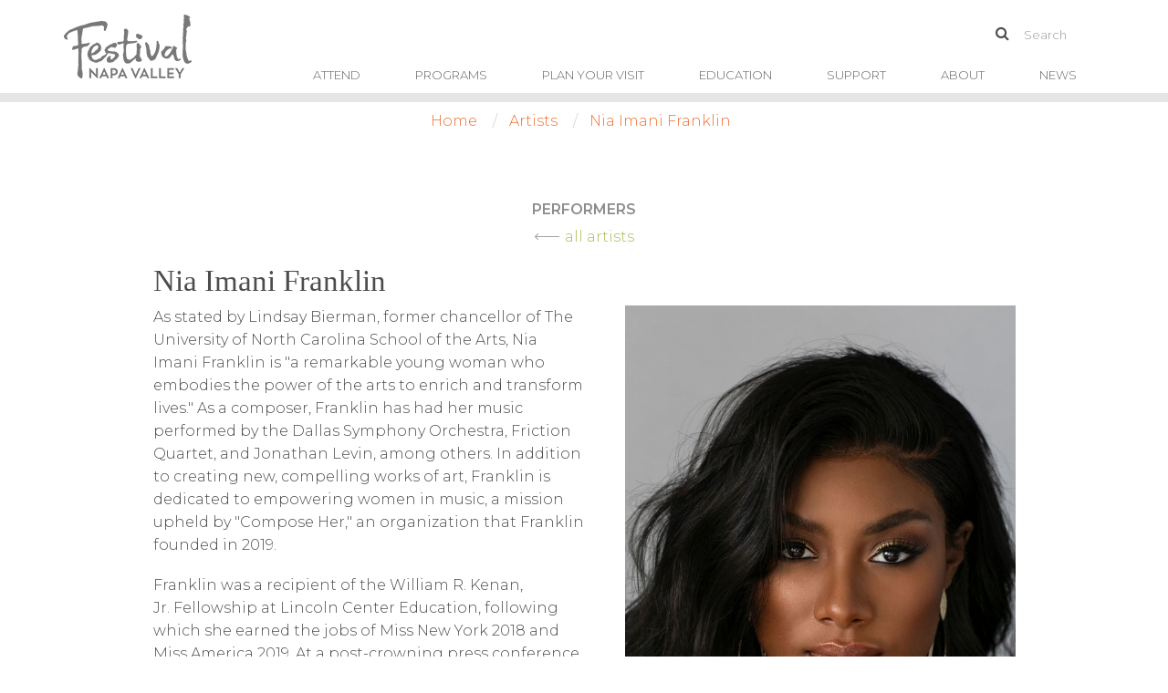

--- FILE ---
content_type: text/html;charset=UTF-8
request_url: https://festivalnapavalley.org/artists/nia-imani-franklin/
body_size: 9377
content:
<!DOCTYPE html>
<html lang="en">
<head>
<meta charset="utf-8">
<meta http-equiv="X-UA-Compatible" content="IE=edge">
<meta name="viewport" content="width=device-width, initial-scale=1.0">
<meta name="description" content="Nia Franklin was born in Winston-Salem, North Carolina and lived in the state through graduate school. She earned an undergraduate degree in composition from East Carolina University, and a master's in fine arts from The University of North Carolina's School of the Arts. She was crowned Miss America 2019 in September of 2018.">
<meta name="generator" content="Mura CMS 7.4.4">
<title>Nia Imani Franklin</title>
<link rel="stylesheet" href="/core/modules/v1/core_assets/css/mura.7.1.min.css?v=7.4.4"><link rel="stylesheet" href="/core/modules/v1/core_assets/css/mura.7.1.skin.css?v=7.4.4">
<script type="text/javascript" src="/sites/default/themes/festivalnapavalley_v3/js/jquery-1.12.3.min.js"></script>
<link href="https://fonts.googleapis.com/css?family=Cormorant+Infant:300,300i,400,400i|Montserrat:300,400,500,600,700|Raleway" rel="stylesheet">
<link rel="stylesheet" href="/sites/default/themes/festivalnapavalley_v3/assets/bootstrap/css/bootstrap.min.css">
<link rel="stylesheet" href="/sites/default/themes/festivalnapavalley_v3/css/bootstrap.theme.css">
<link rel="stylesheet" href="/sites/default/themes/festivalnapavalley_v3/assets/font-awesome/css/font-awesome.css">
<link rel="stylesheet" href="/sites/default/themes/festivalnapavalley_v3/css/custom.css?v=1.2">
<!-- HTML5 shim and Respond.js IE8 support of HTML5 elements and media queries -->
<!--[if lt IE 9]>
<script src="/sites/default/themes/festivalnapavalley_v3/js/html5shiv/html5shiv.js"></script>
<script src="/sites/default/themes/festivalnapavalley_v3/js/respond.min.js"></script>
<![endif]-->
<link rel="shortcut icon" href="/sites/default/themes/festivalnapavalley_v3/images/ico/favicon.ico">
<link rel="apple-touch-icon-precomposed" sizes="144x144" href="/sites/default/themes/festivalnapavalley_v3/images/ico/ico/apple-touch-icon-144-precomposed.png">
<link rel="apple-touch-icon-precomposed" sizes="114x114" href="/sites/default/themes/festivalnapavalley_v3/images/ico/ico/apple-touch-icon-114-precomposed.png">
<link rel="apple-touch-icon-precomposed" sizes="72x72" href="/sites/default/themes/festivalnapavalley_v3/images/ico/ico/apple-touch-icon-72-precomposed.png">
<link rel="apple-touch-icon-precomposed" href="/sites/default/themes/festivalnapavalley_v3/images/ico/ico/apple-touch-icon-57-precomposed.png">
<link rel="alternate" type="application/rss+xml" title="Festival&#x20;Napa&#x20;Valley - All&#x20;Blog&#x20;Posts" href="https://festivalnapavalley.org/_api/feed/v1/default/?feedID=9041E631-5056-A853-0EAD180EF512BDF2"><link rel="alternate" type="application/rss+xml" title="Festival&#x20;Napa&#x20;Valley - Event&#x20;Venues" href="https://festivalnapavalley.org/_api/feed/v1/default/?feedID=F624BB82-5056-A853-0E8B17CE4CBD37CB"><link rel="alternate" type="application/rss+xml" title="Festival&#x20;Napa&#x20;Valley - Featured&#x20;Posts" href="https://festivalnapavalley.org/_api/feed/v1/default/?feedID=90285213-5056-A853-0E2EA72D54C638FB">
<!-- Google Tag Manager -->
<script>(function(w,d,s,l,i){w[l]=w[l]||[];w[l].push({'gtm.start':
new Date().getTime(),event:'gtm.js'});var f=d.getElementsByTagName(s)[0],
j=d.createElement(s),dl=l!='dataLayer'?'&l='+l:'';j.async=true;j.src=
'https://www.googletagmanager.com/gtm.js?id='+i+dl;f.parentNode.insertBefore(j,f);
})(window,document,'script','dataLayer','GTM-KXN8DSB');</script>
<!-- End Google Tag Manager -->
<meta property="og:url" content="https://festivalnapavalley.org/artists/nia-imani-franklin/" />
<meta property="og:site_name" content="Festival Napa Valley" />
<meta property="og:title" content="Nia Imani Franklin" />
<meta property="og:description" content="Nia Franklin was born in Winston-Salem, North Carolina and lived in the state through graduate school. She earned an undergraduate degree in composition from East Carolina University, and a master's in fine arts from The University of North Carolina's School of the Arts. She was crowned Miss America 2019 in September of 2018." />
<meta property="og:image" content="https://festivalnapavalley.org/sites/default/cache/file/13115660-A63D-A197-BB90F7DF3713BBF5_635x429.jpg" />
<meta property="og:type" content="website" />
<script type="text/javascript" src="/core/modules/v1/core_assets/js/mura.min.js?v=7.4.4"></script>
<script>
Mura.init({
loginURL:"/login/?display=login",
siteid:"default",
contentid:"E3931DAC-F475-A166-273136F66DEA6455",
contenthistid:"1F59002B-0B19-4612-978CAF0773A16E3A",
changesetid:"",
parentid:"0F411ADF-A3CB-90F6-7C9CAE277596B589",
context:"",
nocache:0,
assetpath:"/sites/default",
corepath:"/core",
fileassetpath:"/sites/default",
themepath:"/sites/default/themes/festivalnapavalley_v3",
reCAPTCHALanguage:"en",
preloaderMarkup: "",
mobileformat: false,
windowdocumentdomain: "",
layoutmanager:true,
type:"Page",
subtype:"Performer",
queueObjects: true,
rb:{"formrequiredwrapperclass":"","formradiolabelclass":"radio","formresponsewrapperclass":"","formwrapperclass":"","formbuttoncancellabel":"Cancel","formselectclass":"form-control","formbuttonclass":"btn btn-default","formfileclass":"form-control","formbuttonwrapperclass":"btn-group","formbuttoninnerclass":"input-group-btn","formcheckboxwrapperclass":"","formradiowrapperclass":"","formcheckboxlabelclass":"checkbox","formbuttonnextlclass":"form-nav","forminputclass":"form-control","formradioclass":"","formcheckboxclass":"","formfieldlabelclass":"control-label","formtextareaclass":"form-control","formbuttonbacklabel":"Back","formbuttonsubmitclass":"form-submit btn-primary","formbuttonsubmitlabel":"Submit","formrequiredlabel":"Required","generalwrapperclass":"well","formbuttonnextlabel":"Next","generalwrapperbodyclass":"","formbuttomsubmitclass":"form-submit btn-primary","formbuttonbackclass":"form-nav","formerrorwrapperclass":"","formbuttoncancelclass":"form-cancel btn-primary pull-right","formwrapperbodyclass":"","formbuttonsubmitwaitlabel":"Please Wait...","formgeneralcontrolclass":"form-control","formfieldwrapperclass":"form-group"},
dtExample:"11/10/2024",
dtCh:"/",
dtFormat:[0,1,2],
dtLocale:"en-US"
});
</script>
<script>
if(typeof $ != 'undefined'){
$(function(){
Mura.loader()
.loadjs("/core/vendor/prettify/run_prettify.js");
});
}
</script></head>
<body id="artists" class="depth-2 nia-imani-franklin artists">
<style>
@media(min-width:992px){
.mura-index .col-md-6:nth-of-type(2n+3){clear:left}
.mura-index .col-md-6.listContent:nth-child(odd){padding-left:15px;}
.mura-index .col-md-6.listContent. .mura-index .col-md-6.listContent:first-child{padding-left:0;}
}
.mura-index .col-md-6{margin-top:30px;}
</style>
<style>
.playbill-eyebrow{
background-color:#f37021;
font-size:14px;
padding-top:1rem;
padding-bottom:1rem;
text-align:center;
}
.playbill-eyebrow a,
.playbill-eyebrow a:hover,
.playbill-eyebrow a:active,
.playbill-eyebrow a:focus{
color:#fff;
}
</style>
<!-- Google Tag Manager (noscript) -->
<noscript><iframe src="https://www.googletagmanager.com/ns.html?id=GTM-KXN8DSB"
height="0" width="0" style="display:none;visibility:hidden"></iframe></noscript>
<!-- End Google Tag Manager (noscript) -->
<script>
$(document).ready(function(){
//console.log('siteAlert: true');
});
</script>
<!--hello-->
<header class="navbar-wrapper">
<nav class="navbar navbar-fixed-top" role="navigation">
<div class="container">
<div class="navbar-header">
<a class="navbar-brand" href="/"><img src="/sites/default/themes/festivalnapavalley_v3/images/FNVLogo_Grey.png" class="img-responsive" style="margin:auto;"></a>
<div class="visible-xs">
<div class="pull-right col-sm-12 text-right navbar-top">
<form method="post" id="searchForm" class="navbar-form form-inline" role="search">
<i class="fa fa-search"></i> <input type="text" name="Keywords" id="navKeywords" class="form-control" value="" placeholder="Search">
<input type="hidden" name="display" value="search">
<input type="hidden" name="newSearch" value="true">
<input type="hidden" name="noCache" value="1">
<input type="hidden" name="csrf_token" value="E09B560FF41D0C72FC8CF4A778741E27" /><input type="hidden" name="csrf_token_expires" value="260118155749652" />
</form>
<button type="button" class="navbar-toggle" data-toggle="collapse" data-target=".navbar-collapse">
<span class="icon-bar"></span>
<span class="icon-bar"></span>
<span class="icon-bar"></span>
</button>
</div>
</div>
</div>
<div class="collapse navbar-collapse navbar-ex1-collapse navbar-right">
<div class="row hidden-xs">
<div class="pull-right col-sm-12 text-right navbar-top">
<form method="post" id="searchForm" class="navbar-form form-inline" role="search">
<i class="fa fa-search"></i> <input type="text" name="Keywords" id="navKeywords" class="form-control" value="" placeholder="Search">
<input type="hidden" name="display" value="search">
<input type="hidden" name="newSearch" value="true">
<input type="hidden" name="noCache" value="1">
<input type="hidden" name="csrf_token" value="E09B560FF41D0C72FC8CF4A778741E27" /><input type="hidden" name="csrf_token_expires" value="260118155749652" />
</form>
<button type="button" class="navbar-toggle" data-toggle="collapse" data-target=".navbar-collapse">
<span class="icon-bar"></span>
<span class="icon-bar"></span>
<span class="icon-bar"></span>
</button>
</div>
</div>
<div class="row">
<div class="col-md-12">
<ul id="navPrimary" class="nav navbar-nav">
<li class="dropdown first"><a href="/attend/" class="dropdown-toggle" data-target="#" role="button" data-toggle="dropdown">Attend</a>
<ul class="dropdown-menu">
<li class="first"><a href="/attend/upcoming-events/">Upcoming Events</a></li>
<li><a href="/attend/summer-season-first-look-2026/">2026 Summer Season First Look</a></li>
<li><a href="/attend/arts-for-all-gala/">Arts for All Gala</a></li>
<li><a href="/attend/taste-of-napa2/">Taste of Napa</a></li>
<li><a href="/attend/patron-experience/">Patron Experience</a></li>
<li><a href="/attend/novack-concerts-for-kids/">Novack Concerts for Kids</a></li>
<li><a href="/attend/admission-free-concerts1/">Admission-Free Concerts</a></li>
<li><a href="/attend/choose-your-price/">Choose Your Price</a></li>
<li class="last"><a href="/attend/membership/">Membership</a></li>
</ul>
</li>
<li class="dropdown"><a href="/programs/" class="dropdown-toggle" data-target="#" role="button" data-toggle="dropdown">Programs</a>
<ul class="dropdown-menu">
<li class="first"><a href="/programs/angels-of-the-arts-award/">Angels of the Arts Award</a></li>
<li><a href="/programs/blackburn-music-academy/">Blackburn Music Academy</a></li>
<li><a href="/programs/bouchaine-young-artist-series/">Bouchaine Young Artist Series</a></li>
<li><a href="/programs/fashion-at-festival-napa-valley/">Fashion at Festival Napa Valley</a></li>
<li><a href="/programs/festival-napa-valley-china-cultural-exchange/">Festival Napa Valley / China Cultural Exchange</a></li>
<li><a href="/programs/festival-napa-valley-culinary-garden-at-charles-krug/">Festival Napa Valley Culinary Garden at Charles Krug</a></li>
<li><a href="/programs/the-frost-school-at-festival-napa-valley/">The Frost School at Festival Napa Valley</a></li>
<li><a href="/programs/joel-revzen-conducting-prize/">Joel Revzen Conducting Prize</a></li>
<li><a href="/programs/kaiser-permanente-thrive/">Kaiser Permanente Thrive Community Days</a></li>
<li><a href="/programs/darioush-and-shahpar-khaledi-prize/">Khaledi Prize</a></li>
<li><a href="/programs/maria-manetti-shrem-daniel-brewbaker-composer-prize/">Maria Manetti Shrem Daniel Brewbaker Composer Prize</a></li>
<li><a href="/programs/manetti-shrem-opera-prize/">Manetti Shrem Opera Prize</a></li>
<li><a href="/programs/manetti-shrem-opera-program/">Manetti Shrem Opera Program</a></li>
<li><a href="/programs/manetti-shrem-vocal-arts-series/">Manetti Shrem Vocal Arts Series</a></li>
<li><a href="/programs/music-wellness/">Music &amp; Wellness</a></li>
<li><a href="/programs/novack-concerts-for-kids/">Novack Concerts for Kids</a></li>
<li><a href="/programs/olivia-decker-power-of-music-series/">Olivia Decker Power of Music Series</a></li>
<li><a href="/programs/opus-one-premieres/">Opus One Premieres</a></li>
<li class="last"><a href="/programs/suzanne-deal-booth-visual-arts-program/">Suzanne Deal Booth Visual Arts Program</a></li>
</ul>
</li>
<li><a href="/plan-your-visit/">Plan Your Visit</a></li>
<li class="dropdown"><a href="/education/" class="dropdown-toggle" data-target="#" role="button" data-toggle="dropdown">Education</a>
<ul class="dropdown-menu">
<li class="first"><a href="/education/educational-partnerships-with-napa-valley-college/">Educational Partnerships with Napa Valley College</a></li>
<li><a href="/education/academy/">Frost School at Festival Napa Valley Blackburn Music Academy</a></li>
<li><a href="/education/manetti-shrem-opera-program/">Manetti Shrem Opera Program</a></li>
<li><a href="/education/novack-concerts-for-kids/">Novack Concerts for Kids</a></li>
<li><a href="/education/the-prescott-ashe-scholarship/">The Prescott Ashe Scholarship</a></li>
<li><a href="/education/arts-in-schools/">Arts in Schools</a></li>
<li><a href="/education/how-i-see-music/">How I See Music</a></li>
<li><a href="/education/meet-the-musician/">Meet the Musician</a></li>
<li><a href="/education/musictime-in-the-library-with-festival-napa-valley/">MusicTime in the Library with Festival Napa Valley</a></li>
<li><a href="/education/festival-napa-valley-community-drumline/">Festival Napa Valley Community Drumline</a></li>
<li><a href="/education/free-online-educational-resources/">Free Online Educational Resources</a></li>
<li class="last"><a href="/education/festival-napa-valley-youth-corps/">Festival Napa Valley Youth Corps</a></li>
</ul>
</li>
<li class="dropdown"><a href="/support/" class="dropdown-toggle" data-target="#" role="button" data-toggle="dropdown">Support</a>
<ul class="dropdown-menu">
<li class="first"><a href="/support/donate-now/" target="_blank">Donate Now</a></li>
<li><a href="/support/our-donors/">Our Donors</a></li>
<li><a href="/support/partners/">Sponsors &amp; Partners</a></li>
<li><a href="/support/our-impact/">Our Impact</a></li>
<li class="last"><a href="/support/volunteer/">Volunteer</a></li>
</ul>
</li>
<li class="dropdown"><a href="/about-us/" class="dropdown-toggle" data-target="#" role="button" data-toggle="dropdown">About</a>
<ul class="dropdown-menu">
<li class="first"><a href="/about-us/mission-programs/">Mission &amp; Programs</a></li>
<li><a href="/about-us/board/">Board of Directors</a></li>
<li><a href="/about-us/team/">Team</a></li>
<li><a href="/about-us/gallery/">Photo Highlights</a></li>
<li><a href="/about-us/videos/">Videos</a></li>
<li><a href="/about-us/press-kit/">Press Kit</a></li>
<li><a href="/about-us/crescendo/">Crescendo</a></li>
<li><a href="/about-us/2025-summer-season-artists/">2025 Summer Season Artists</a></li>
<li><a href="/about-us/past-artists/">Past Artists</a></li>
<li><a href="/about-us/past-events-listing/">Past Events</a></li>
<li><a href="/about-us/job-opportunities/">Job Opportunities</a></li>
<li class="last"><a href="/about-us/sustainability/">Sustainability Pledge</a></li>
</ul>
</li>
<li class="last dropdown"><a href="/news-page/" class="dropdown-toggle" data-target="#" role="button" data-toggle="dropdown">News</a>
<ul class="dropdown-menu">
<li class="first"><a href="/news-page/in-the-news/">In The News</a></li>
<li><a href="/news-page/media-releases/">Media Releases</a></li>
<li class="last"><a href="/news-page/the-cadence/">The Cadence</a></li>
</ul>
</li>
</ul>
<script>
$(function(){
$(["/artists/","/artists/nia-imani-franklin/"]).each(
function(index, value){
$("#navPrimary [href='" + value + "']").closest("li").addClass("active");
}
);
})
</script>
</div>
</div>
</div>
</div>
</nav>
</header>
<script>
Mura(function(m) {
// Create a media condition that targets viewports at least 768px wide
function setBodyPadding() {
var box = document.querySelector('.navbar-fixed-top');
var height = box.offsetHeight;
var body = document.body;
if (box) {
body.style.paddingTop = height + 'px';
}
}
const mediaQuery = window.matchMedia('(min-width: 1px)')
// Check if the media query is true
if (mediaQuery.matches) {
setTimeout(function() {
setBodyPadding()
}, 1);
}
});
window.onresize = setBodyPadding;
</script>
<div class="container-fluid content-container-fluid">
<div class="row">
<div class="container">
<nav class="text-center"><ol itemscope itemtype="http://schema.org/BreadcrumbList" id="crumblist" class="mura-breadcrumb breadcrumb">
<li itemprop="itemListElement" itemscope itemtype="http://schema.org/ListItem" class="first">
<a itemprop="item" href="/"><span itemprop="name">Home</span></a>
<meta itemprop="position" content="1" />
</li>
<li itemprop="itemListElement" itemscope itemtype="http://schema.org/ListItem" class="">
<a itemprop="item" href="/artists/"><span itemprop="name">Artists</span></a>
<meta itemprop="position" content="2" />
</li>
<li itemprop="itemListElement" itemscope itemtype="http://schema.org/ListItem" class="last">
<a itemprop="item" href="/artists/nia-imani-franklin/"><span itemprop="name">Nia Imani Franklin</span></a>
<meta itemprop="position" content="3" />
</li>
</ol></nav>
<div class="row">
<section class="content col-lg-10 col-md-10 col-md-offset-1 col-sm-12 col-xs-12">
<p class="h1 pageTitle">performers</p>
<div class="green text-center"><a href="/what-we-do/performers" class="backlink">all artists</a></div>
<h1 class="artist-name">Nia Imani Franklin</h1>
<ul class="list-inline">
</ul>
<div class="mura-body">
<div class="mura-asset col-xs-12 col-sm-6 pull-right primary-image green">
<img class="mura-meta-image img-responsive" src="/sites/default/cache/file/13115660-A63D-A197-BB90F7DF3713BBF5.jpg" alt="Nia&#x20;Imani&#x20;Franklin">
</div>
<div class="mura-region mura-region-loose">
<div class="mura-region-local"><p>As stated by&nbsp;Lindsay Bierman, former chancellor of The University of North Carolina School of the Arts, Nia Imani Franklin is&nbsp;&quot;a remarkable young woman who embodies the power of the arts to enrich and transform lives.&quot; As a composer, Franklin has had her music performed by the Dallas&nbsp;Symphony Orchestra,&nbsp;Friction Quartet, and Jonathan Levin, among&nbsp;others.&nbsp;In addition to creating new, compelling works of art, Franklin is dedicated to empowering&nbsp;women in music, a mission upheld by &quot;Compose Her,&quot; an organization that Franklin founded in 2019.&nbsp;</p>
<p>Franklin was a recipient of the&nbsp;William R.&nbsp;Kenan, Jr.&nbsp;Fellowship at Lincoln Center Education, following which she&nbsp;earned the jobs of Miss New York 2018 and Miss America 2019. At a post-crowning press conference, five-time Grammy-nominated recording artist&nbsp;Carnie Wilson&nbsp;said, &ldquo;The minute Nia opened her mouth, I was like, 'That&rsquo;s Miss America 2019'... she's poised, she's intelligent, she's relatable... she's a fantastic human being.&quot;</p>
<p>Franklin holds a bachelor&rsquo;s degree in music composition and theory from East Carolina University in Greenville, North Carolina and a&nbsp;master&rsquo;s degree from the University of North Carolina School of the Arts in Winston-Salem.</p></div>
</div>
</div>
<div id="peformancesIndex" class="mura-index">
<div class="row itemRow margin-top-50 margin-bottom-50">
<div class="mura-index shaded">
<p class="all-caps-gray-28 text-center">Performances</p>
<!--Performers-->
<!--, 0-->
<!--Performers-->
<!--, 0-->
<!--Performers-->
<!--, 0-->
<!--Performers-->
<!--, 1-->
<!--Performers-->
<!--, 1-->
<!--Performers-->
<!--, 1-->
<!--Performers-->
<!--, 1-->
<!--Performers-->
<!--, 1-->
<!--Performers-->
<!--, 1-->
<!--Performers-->
<!--, 1-->
<!--Performers-->
<!--, 1-->
<!--Performers-->
<!--, 1-->
<!--Performers-->
<!--, 0-->
<!--Performers-->
<!--, 1-->
</div>
</div>
</div>
<div class="mura-region"><div class="mura-region-local"></div></div>
</section>
</div>
</div><!-- /.container -->
</div>
</div>
<footer>
<div class="container">
<div class="row footer-row-1">
<div class="col-xs-12 col-sm-5 col-md-7 footer-logo">
<img src="/sites/default/themes/festivalnapavalley_v3/images/festival-napa-valley-logo_white.png" class="img-responsive">
</div>
<div class="col-xs-12 col-sm-7 col-md-5 footer-signup">
<h3>Be the First to Receive News</h3>
<!-- Begin Mailchimp Signup Form -->
<link href="//cdn-images.mailchimp.com/embedcode/horizontal-slim-10_7.css" rel="stylesheet" type="text/css" />
<style type="text/css">#mc_embed_signup{background:#fff; clear:left; font:14px Helvetica,Arial,sans-serif; width:100%;}
/* Add your own MailChimp form style overrides in your site stylesheet or in this style block.
We recommend moving this block and the preceding CSS link to the HEAD of your HTML file. */
</style>
<div id="mc_embed_signup">
<form action="https://festivalnapavalley.us10.list-manage.com/subscribe/post?u=0ec74717402d9d966121a0076&amp;id=b67941217d" class="validate" id="mc-embedded-subscribe-form" method="post" name="mc-embedded-subscribe-form" novalidate="" target="_blank">
<div id="mc_embed_signup_scroll"><input class="email" id="mce-EMAIL" name="EMAIL" placeholder="email address" required="" type="email" value="" /> <!-- real people should not fill this in and expect good things - do not remove this or risk form bot signups-->
<div aria-hidden="true" style="position: absolute; left: -5000px;"><input name="b_0ec74717402d9d966121a0076_b67941217d" tabindex="-1" type="text" value="" /></div>
<div class="clear"><input class="button" id="mc-embedded-subscribe" name="subscribe" type="submit" value="Subscribe" /></div>
</div>
</form>
</div>
<!--End mc_embed_signup-->
</div>
</div>
<div class="row">
<div class="col-xs-12">
<div class="row">
<div class="col-lg-4 col-md-4 col-sm-3 col-xs-6 footer-address">
<h4>Contact Us</h4>
<p>PO Box 6221<br />
Napa, CA 94581<br />
707.346.5052</p>
<div class="footer-social">
<p><a href="https://www.facebook.com/napafest" target="_blank"><i class="fa fa-facebook" aria-hidden="true"></i></a>
<a href="https://www.instagram.com/napafest/" target="_blank"><i class="fa fa-instagram" aria-hidden="true"></i></a> <a href="https://www.linkedin.com/company/napafest/" target="_blank"><i class="fa fa-linkedin" aria-hidden="true"></i></a>
<a href="http://www.youtube.com/channel/UCql9f_ZArXL7BBch6KZe8vA"><i class="fa fa-youtube" aria-hidden="true"></i></a>
<a href="http://google.com/maps/place/Festival+Napa+Valley/data=!4m2!3m1!1s0x0:0x8e672c3ee5360d2d?sa=X&amp;ved=1t:2428&amp;hl=en&amp;ictx=111"><i class="fa fa-google" aria-hidden="true"></i></a>
<a href="http://open.spotify.com/user/31q42mynpfz5fg3feqoxrtdqujc4?si=8ea1Uo9XSA2DzGoQ_mjeNw&amp;nd=1"><i class="fa fa-spotify" aria-hidden="true"></i></a></p>
</div>
<div class="footer-social">
</div>
</div>
<div class="col-lg-3 col-md-3 col-sm-3 col-xs-6 footer-links">
<h4>Important Links</h4>
<p><a href="/about-us/">About Us</a> <a href="/about-us/contact/">Contact Us</a> <a href="/about-us/job-opportunities/">Job Opportunities</a> <a href="/about-us/press-kit/">Press Kit</a> <a href="/attend/upcoming-events/">Upcoming Events</a> <a href="/support/volunteer/">Volunteer</a></p>
</div>
<div class="col-lg-5 col-md-5 col-sm-6 col-xs-12 footer-play-your-part">
<h3>Play Your Part</h3>
<p>Together, we can bring the transformative power of the arts to all. Your generous contribution is key to uniting artists and audiences through Festival Napa Valley. Explore giving opportunities and make a meaningful difference today.</p>
<p><a class="btn btn-primary" href="https://festivalnapavalley.my.salesforce-sites.com/donate/?dfId=a0w3o00001bDUtqAAG&_ga=2.216136208.749338855.1728527223-860422542.1695827584" target="_blank">donate now</a></p>
</div>
</div>
<div class="row hidden-xs">
<div class="col-xs-12 footer-copyright">
<p align="center"><a href="https://www.charitynavigator.org" target="_blank"><img src="https://festivalnapavalley.org/sites/default/themes/festivalnapavalley_v3/images/CharityNavigator-500.png" width="200px" /></a></p>
<p>&copy; 2026 Napa Valley Festival Association, a nonprofit public benefit corporation. Tax ID 26-4008029</p>
<p>Website development by <a href="https://storyworkz.com">StoryWorkz</a>.</p>
</div>
</div>
</div>
<div class="col-md-8 col-sm-5 col-xs-12 footer-sponsors">
<div class="row">
</div>
</div>
</div>
<div class="row visible-xs">
<div class="col-xs-12 footer-copyright">
<p>Festival Napa Valley&trade; is a 501(c)3 non-profit organization. Tax&nbsp;ID&nbsp;#26-4008029</p>
<p><a href="http://compassad.com/" target="_blank">Website design</a> by Compass Marketing, <a href="http://rispubs.com/" target="_blank">website&nbsp;development</a>&nbsp;by&nbsp;RiS.</p>
</div>
</div>
</div>
</footer>
<!-- Latest compiled and minified JavaScript -->
<script async src="/sites/default/themes/festivalnapavalley_v3/assets/bootstrap/js/bootstrap.min.js"></script>
<script async src="/sites/default/themes/festivalnapavalley_v3/js/jquery.matchHeight.js"></script>
<script src="/sites/default/themes/festivalnapavalley_v3/js/modernizr-custom.js"></script>
<script async src="/sites/default/themes/festivalnapavalley_v3/js/festival.js"></script>
<script type="text/javascript" src="/sites/default/themes/festivalnapavalley_v3/js/jquery.widowFix-1.3.2.min.js"></script>
<script src="//festivalnapavalley.org/core/modules/v1/cta/js/mura.displayobject.cta.min.js" ></script>
<script src="/core/modules/v1/gatedasset/assets/js/module.js"></script></body>
</html>

--- FILE ---
content_type: text/css
request_url: https://festivalnapavalley.org/sites/default/themes/festivalnapavalley_v3/css/custom.css?v=1.2
body_size: 10226
content:
@charset "UTF-8";
/* CSS Document
.mura-object-inline:not(.mura-active){
	display:inline-block;
	width:auto;
	margin:auto;
}
.mura-async-object.mura-object-inline:after{
	display:inline-block;
	clear:none;	
} */
.modal {
 overflow-y: auto;
}

.modal-open {
 overflow: auto;
}
body.media{
	overflow: visible;
}
body{
	padding:0;
	padding-top:102px;
	background:#ffffff;
	font-size:16px;
	color:#4C4C4C;
	line-height:25px;
	font-family: 'Montserrat', sans-serif;
	font-weight:300;
}
.content ul ul{
	list-style-type:disc;
	width:100%;
}
.content .mura-body .mura-region .mura-region-local > p{
	/* max-width:75%; */
	margin-right:auto;
	margin-left:auto;
	text-align:left;
	margin-bottom:19px;
}
#news .content .mura-body .mura-region .mura-region-local > p{
	text-align:left;
}
.artists .content .mura-body .mura-region .mura-region-local > p{
	text-align:left;
	max-width:none;
}
.artists .content p.artist-name{
	margin-bottom:9px;
}
.content h2 + p,
.content .h2 + p,
h2 + p,
.h2 + p,
.body-lg{
	font-size:20px;
	line-height:40px;
	text-align:center;
	margin-bottom:60px;
}
strong{
	font-weight:500 !important;
}
html.mura-edit-mode .navbar-fixed-top{
	top:30px;
}
span.orange{	color:#F26C2E;}
span.green{color:#A8BC56;}
span.gold{color:#F8A94B;}
span.aqua{color:#1EAFA2;}
/*GLOBAL BUTTON COLORS*/
/*ORANGE*/
.orange .btn-primary, .mura-object.orange .btn-primary{
	background-color:#F26C2E;
	border-color:#F26C2E;
	
}
.orange .btn-secondary, .mura-object.orange .btn-secondary{
	background-color:#fff;
	border-color:#575757;
	color:#F26C2E;
}
.orange .btn-primary:hover,
.orange .btn-primary:focus,
.orange .btn-primary.focus,
.mura-object.orange .btn-primary:hover,
.mura-object.orange .btn-primary:focus,
.mura-object.orange .btn-primary.focus {
  color: #F26C2E;
  background-color:#fff;
  border:1px solid #F26C2E;
}
.orange .btn-secondary:hover,
.orange .btn-secondary:focus,
.orange .btn-secondary.focus,
.mura-object.orange .btn-secondary:hover,
.mura-object.orange .btn-secondary:focus,
.mura-object.orange .btn-secondary.focus {
  color: #fff;
  background-color:#F26C2E;
  border:1px solid #F26C2E;
}
.dropdown-menu > li > a.orange{
	background-color:#F26C2E;
	color:#fff;
}
/*GREEN*/
.green .btn-primary, .mura-object.green .btn-primary{
	background-color:#A8BC56;
	border-color:#A8BC56;
}
.green .btn-secondary, .mura-object.green .btn-secondary{
	background-color: transparent;
	border-color:#575757;
	color:#A8BC56;
}
.green .btn-primary:hover,
.green .btn-primary:focus,
.green .btn-primary.focus,
.mura-object.green .btn-primary:hover,
.mura-object.green .btn-primary:focus,
.mura-object.green .btn-primary.focus{
  color: #A8BC56;
  background-color:#fff;
  border:1px solid #A8BC56;
}
.green .btn-secondary:hover,
.green .btn-secondary:focus,
.green .btn-secondary.focus,
.mura-object.green .btn-secondary:hover,
.mura-object.green .btn-secondary:focus,
.mura-object.green .btn-secondary.focus {
  color: #fff;
  background-color:#A8BC56;
  border:1px solid #A8BC56;
}
.dropdown-menu > li > a.green{
	background-color:#A8BC56;
	color:#fff;
}
/*GOLD*/
.gold .btn-primary,
.btn-gold{
	background-color:#F8A94B;
	border-color:#F8A94B;
	color:#fff;
}
.gold .btn-secondary{
	background-color:#fff;
	border-color:#575757;
	color:#F8A94B;
}
.gold .btn-primary:hover,
.gold .btn-primary:focus,
.gold .btn-primary.focus,
.btn-gold:hover,
.btn-gold:focus,
.btn-gold.focus {
  color: #F8A94B;
  background-color:#fff;
  border:1px solid #F8A94B;
}
.gold .btn-secondary:hover,
.gold .btn-secondary:focus,
.gold .btn-secondary.focus {
  color: #fff;
  background-color:#F8A94B;
  border:1px solid #F8A94B;
}
.dropdown-menu > li > a.gold{
	background-color:#F8A94B;
	color:#fff;
}
/*AQUA*/
.aqua .btn-primary{
	background-color:#1EAFA2;
	border-color:#1EAFA2;
}
.aqua .btn-secondary{
	background-color:#fff;
	border-color:#575757;
	color:#1EAFA2;
}
.aqua .btn-primary:hover,
.aqua .btn-primary:focus,
.aqua .btn-primary.focus {
  color: #1EAFA2;
  background-color:#fff;
  border:1px solid #1EAFA2;
}
.aqua .btn-secondary:hover,
.aqua .btn-secondary:focus,
.aqua .btn-secondary.focus {
  color: #fff;
  background-color:#1EAFA2;
  border:1px solid #1EAFA2;
}
.dropdown-menu > li > a.aqua{
	background-color:#1EAFA2;
	color:#fff;
}
/*Royal*/
.royal .btn-primary{
	background-color:#6f285b;
	border-color:#6f285b;
}
.royal .btn-secondary{
	background-color:#fff;
	border-color:#575757;
	color:#6f285b;
}
.royal .btn-primary:hover,
.royal .btn-primary:focus,
.royal .btn-primary.focus {
  color: #6f285b;
  background-color:#fff;
  border:1px solid #6f285b;
}
.royal .btn-secondary:hover,
.royal .btn-secondary:focus,
.royal .btn-secondary.focus {
  color: #fff;
  background-color:#6f285b;
  border:1px solid #6f285b;
}
.dropdown-menu > li > a.royal{
	background-color:#6f285b;
	color:#fff;
}
/*RED*/
.red .btn-primary{
	background-color:#E22722;
	border-color:#E22722;
	opacity:.8;
}
.red .btn-secondary{
	background-color:#fff;
	border-color:#E22722;
	color:#E22722;
	opacity:.8;
}
.red .btn-primary:hover,
.red .btn-primary:focus,
.red .btn-primary.focus {
  color: #E22722;
  background-color:#fff;
  border:1px solid #E22722;
}
.red .btn-secondary:hover,
.red .btn-secondary:focus,
.red .btn-secondary.focus {
  color: #fff;
  background-color:#E22722;
  border:1px solid #E22722;
}
.dropdown-menu > li > a.red{
	background-color:#E22722;
	color:#fff;
}

.dropdown-menu > li > a.disabled{
	background-color:#000 !important;
	color:#fff !important;
}
.dropdown-menu > li > a.disabled, .dropdown-menu > li > a.aqua, .dropdown-menu > li > a.green, .dropdown-menu > li > a.gold, .dropdown-menu > li > a.orange, .dropdown-menu > li > a.royal{
	padding-top:10px;
	padding-bottom:10px;
}
.dropdown-menu > li > a.disabled:hover, .dropdown-menu > li > a.aqua:hover, .dropdown-menu > li > a.green:hover, .dropdown-menu > li > a.gold:hover, .dropdown-menu > li > a.orange:hover, .dropdown-menu > li > a.royal:hover{
	background-color:#fff !important;
	color:#4b4b4b !important;
}
.passes-dropdown{
	padding-top:0;
	padding-bottom:0;
}

/*OVERRIDE DEFAULT DISABLED BUTTON STYLE*/
.btn.disabled.btn-primary{
	opacity:0.80 !important;
	background-color:#E22722 !important;
	border-color:#E22722 !important;
}

.patron-experience-related .btn.disabled.btn-primary{  
  	background-color:#A8BC56 !important;
	border-color:#A8BC56 !important;
}
.patron-experience-related .btn.disabled.btn-primary:hover,
.patron-experience-related .btn.disabled.btn-primary:active,
.patron-experience-related .btn.disabled.btn-primary:focus{
	color: #A8BC56 !important;
	background-color:#fff !important;
	border:1px solid #A8BC56 !important;
	cursor:not-allowed !important;
}
/*END GLOBAL BUTTON COLORS*/
.btn + p{
	margin-top:15px;
}
.navbar{
	background:#fff;
	border:0;
}
.navbar-nav > li > a{
	color:#676767;
	font-size:14px;
	font-weight:300;
	text-transform:uppercase;
	padding:12px 30px;
	font-size:13px;
	line-height:14px;
}
.navbar-top{
    margin-top: 14px;
}
h1.pageTitle,
.h1.pageTitle,
h3{
	font-family: 'Montserrat', sans-serif;
	font-size:16px;
	color:#8D8D8D;
	text-transform:uppercase;
	font-weight:600;
	text-align:center;
	margin-top:50px;
	/* letter-spacing:4px; */
}
h2,
.h2,
#homepage .mura-object-meta h2{
	font-family: 'Cormorant Infant', serif;
	font-size:60px;
	color:#4C4C4C;
	font-weight:300;
	text-align:center;
	margin: 0;
/* 	margin-bottom:10px; */
	clear:both;
/* 	text-transform:lowercase; */
	padding-top:65px;
	line-height: 55px;
    max-width:950px;
    margin-bottom: 30px;
    margin-left:auto;
    margin-right:auto;
}
.mura-body h2:first-child,
.mura-body .h2:first-child,
h1 + h2,
.h1 + .h2,
.mura-body h3 + h2{
	padding-top:0 !important;
	margin-top:0 !important;
}
h2 span.subHead,
.h2 span.subHead{
	font-size:45px;
	display:block;
	text-transform:none;
	line-height:50px;
	margin-top:20px;
}
.h2-sans-green{
	color:#A7C14F;
	font-family:'Montserrat', sans-serif;
	font-size:55px;
	font-weight:500;	
	text-transform:none;
	margin:0;
	padding-top:40px;
}
.h2-sans-green + p{
	margin-top:10px;
}
a.backlink{
	color:#A8BC56;
	background:url(../images/ico/arrow-left-long-gray.png) left center no-repeat;
	padding-left:33px;
}
.content-container-fluid{
	border-top:10px solid #E5E5E5;	
}
.bottom-page-back{
	padding-bottom:400px;
	margin-bottom:15px;
	background-size:100% auto;
	background-position:center bottom;
}
.content-objects{	
    padding-left: 0;
    padding-right: 0;
}
.content-objects .mura-object{
	padding-top:90px !important;
}
.content-objects .mura-region .mura-region-local .mura-object:nth-child(odd){
	background-color:#fafaf8;
}
.content-objects .mura-region .mura-region-local .mura-object:nth-child(even){
	background:#fff;
}
.content-objects .mura-object:after{
	content:"";
	display:table;
	clear:both;
	padding-bottom:90px;
}
.content-objects .mura-object-content{
	max-width:1170px;
	margin-right:auto;
	margin-left:auto;
	float:none;
}
.content-objects .btn{
	margin:0 auto;
}
.container-fluid.content{
	padding:0;
}
.content.no-content-margin{
	padding-right:0;
	padding-left:0;	
}
.content.no-content-margin p, .content.no-content-margin ul{
	margin-left:250px;
	margin-right:250px;
	text-align:center;	
}
.content.no-content-margin ul{
	text-align:left;
}
.content p.artist-category{
	color:#000000;
	font-size:14px;
	line-height:14px;
	text-transform:uppercase;
	padding-bottom:0;
	margin-bottom:3px;
	font-weight:700;
	margin-top:50px;
}
.content p.artist-name{
	font-size:45px;
	font-weight:300;
	font-family: 'Cormorant Infant', serif;
	line-height:45px;
	margin-top:50px;
	padding-top:0;
	text-align:left;
}

.sidebyside{
	margin-bottom:15px;
	position:relative;
	height:395px;
	clear:both;
	margin-top:50px;
}
.sidebyside + .sidebyside{
	margin-top:5px;
}
.sidebyside.green{
	background:#A7C157;
}
.sidebyside.orange{
	background:#F16F30;
}
.sidebyside.aqua{
	background:#1EAFA2;
}
.sidebyside .sidebyside-text{
	float:left;
}
.sidebyside .sidebyside-img{
	float:right;
}
.sidebyside:nth-child(odd) .sidebyside-text{
	float:right;
}
.sidebyside:nth-child(odd) .sidebyside-img{
	float:left;
}
.sidebyside-text{
	position:relative;
	top:50%;
	transform:translateY(-50%);	
}
.sidebyside-text h2, .sidebyside-text p{
	color:#fff;	
}
.sidebyside-text h2{
	margin-top:0px;
	padding-top:0;
}
.sidebyside-text p{
	padding-bottom:0;
	margin-bottom:40px;
	text-align:center;
}
.sidebyside-text p:last-child{
	margin-bottom:0;
}
.sidebyside-text .btn-secondary{
	color:#fff;
	border-color:#fff;
	background-color:transparent;
	min-width:160px;
}
.sidebyside-text .btn-secondary:hover,
.sidebyside-text .btn-secondary:focus,
.sidebyside-text .btn-secondary.focus{
	background-color:#fff;
	color:#F16F30;
}
.sidebyside-img{
	padding-left:0;
	padding-right:0;	
}
.bma-bar{
	background:#666666;
	padding-top:30px;
	padding-bottom:30px;	
}
.bma-bar-text {
	
}
.bma-bar-text p{
	color:#fff;
	font-size:28px;
}
.bma-bar-text .btn{
	min-width:160px;
}
.bma-bar-text .btn-secondary{
	border-color:#fff;
	color:#fff;
}
.mura-item-meta__date{
	font-size:14px;
	font-weight:500;
	color:#000;
	text-transform:uppercase;
}
@media(max-width:991px){
	.content.no-content-margin p, .content.no-content-margin ul{
	margin-left:50px;
	margin-right:50px;
	}
}
.margin-top-0{
	margin-top:0 !important;
}
div[data-cssclass="margin-top-0"]{
	margin-top:0 !important;
}
.margin-top-10{
	margin-top:10px !important;
}
.margin-top-20{
	margin-top:20px !important;
}
.margin-top-30{
	margin-top:30px !important;
}
.margin-top-40{
	margin-top:40px !important;
}
.margin-top-50{
	margin-top:50px !important;
}
.margin-top-60{
	margin-top:60px !important;
}
.margin-top-70{
	margin-top:70px !important;
}
.margin-top-80{
	margin-top:80px !important;
}
.margin-top-90{
	margin-top:90px !important;
}
.margin-top-100{
	margin-top:100px !important;
}
.margin-bottom-10{
	margin-bottom:10px !important;
}
.margin-bottom-20{
	margin-bottom:20px !important;
}
.margin-bottom-30{
	margin-bottom:30px !important;
}
.margin-bottom-40{
	margin-bottom:40px !important;
}
.margin-bottom-50{
	margin-bottom:50px !important;
}
.margin-bottom-60{
	margin-bottom:60px !important;
}
.margin-bottom-70{
	margin-bottom:70px !important;
}
.margin-bottom-80{
	margin-bottom:80px !important;
}
.margin-bottom-90{
	margin-bottom:90px !important;
}
.margin-bottom-100{
	margin-bottom:100px !important;
}
.margin-bottom-minus-10{
	margin-bottom:-10px !important;
}
.margin-bottom-minus-20{
	margin-bottom:-20px !important;
}
.margin-bottom-minus-30{
	margin-bottom:-30px !important;
}
.margin-bottom-minus-40{
	margin-bottom:-40px !important;
}
.margin-bottom-minus-50{
	margin-bottom:-50px !important;
}
.margin-bottom-minus-60{
	margin-bottom:-60px !important;
}
.margin-bottom-minus-70{
	margin-bottom:-70px !important;
}
.margin-bottom-minus-80{
	margin-bottom:-80px !important;
}
.margin-bottom-minus-90{
	margin-bottom:-90px !important;
}
.margin-bottom-minus-100{
	margin-bottom:-100px !important;
}
.margin-top-minus-10{
	margin-top:-10px !important;
}
.margin-top-minus-20{
	margin-top:-20px !important;
}
.margin-top-minus-30{
	margin-top:-30px !important;
}
.margin-top-minus-40{
	margin-top:-40px !important;
}
.margin-top-minus-50{
	margin-top:-50px !important;
}
.margin-top-minus-60{
	margin-top:-60px !important;
}
.margin-top-minus-70{
	margin-top:-70px !important;
}
.margin-top-minus-80{
	margin-top:-80px !important;
}
.margin-top-minus-90{
	margin-top:-90px !important;
}
.margin-top-minus-100{
	margin-top:-100px !important;
}
#svIndex.mura-index, .mura-index{
	margin-top:45px;
	max-width: 920px;
	margin-left: auto;
	margin-right:auto;
}
/*#aboutus .content{
	background:url(../images/about-page-back.jpg) no-repeat center 5% #fff;
	background-size:contain;	
}
#aboutus.depth-2 .content, #aboutus.depth-3 .content{
	background:#fff;	
}
.content.shaded{
	background:#f8f8f8 !important;
	padding-bottom:0 !important;
}
body[class^="depth-"] .content .mura-asset-image{
	margin:-50px -70px 60px -70px;
}
body[class^="depth-"] .content .mura-asset-image img{
	max-width:none;
	width:100%;
}
body[class^="depth-"] .content.no-content-margin .mura-asset-image{
	margin:-50px 0 60px 0;
}
body[class^="depth-"] .content h2{
	font-family: 'Cormorant Infant', serif;
	font-size:75px;
	color:#4C4C4C;
	font-weight:300;
	text-align:center;
	padding-top:65px;
}*/

.fnv-news-date{
	color:#b7b7b7;
	font-size:12px;
}
.page-not-found .pageTitle{
	display:none;
}
.page-not-found .content{
	padding:50px 15px !important;
	background:transparent !important;
}
.content .mura-index, section .mura-index {
    border-top: 0px solid #ccc;
    padding-top: 0;
	clear:both;
}
/*body[class^="depth-"] .content .mura-index {
    margin: 0;
}*/
body[class^="depth-"] .content .mura-index dl, .mura-index .itemRow {
    margin: 0 0 20px;
	padding-bottom:20px;
	border-bottom:1px solid #eee;
}
.mura-index .itemRow:first-child {
    padding-top:0;
}
body[class^="depth-"] .content .mura-index dl:last-child, .mura-index .itemRow:last-child{
	border-bottom:0;
	margin-bottom:0;
	padding-bottom:20px;
}
.mura-index dt.date{
	color:#000000;
	font-weight:400;	
	font-size:14px;
	padding-top:0;
	margin-top:0;
	margin-bottom:8px;
	padding-bottom:0;
}
.mura-index dt.title{
	line-height:22px;
}
.mura-index dt.title a{
	color:#4c4c4c;
	padding-top:0;
	margin-top:0;
	margin-bottom:15px;
	padding-bottom:0;
}
/*
body[class^="depth-"] .content .mura-index .row.itemRow dt{
	color:#202020;
	font-weight:400;
	font-size:17px;
}
body[class^="depth-"] .content .mura-index .row.itemRow dt.title{
	clear:both;	
}
body[class^="depth-"] .content .mura-index dd.summary{
	color:#797979;
	font-weight:400;	
	font-size:13px;
	line-height:20px;
	padding-top:0;
	margin-top:0;
	margin-bottom:25px;
	padding-bottom:0;
}*/
body[class^="depth-"] .content .mura-index dd.readMore, body[class^="depth-"] .content .mura-index div.readMore{
	display:inline-block;
	float:left;
}
/*body[class^="depth-"] .content .mura-index dd.readMore a{
	color:#fff;
	font-weight:300;	
	font-size:18px;
	line-height:18px;
	padding-top:0;
	margin-top:0;
	margin-bottom:25px;
	padding-bottom:0;
	background:#F7A949;	
	display: inline-block;
    margin-bottom: 0;
    text-align: center;
    vertical-align: middle;
    touch-action: manipulation;
    cursor: pointer;
    background-image: none;
    border: 1px solid #F7A949;
    white-space: nowrap;
    padding: 8px 15px;
    line-height: 1.42857143;
    border-radius: 0px;
    -webkit-user-select: none;
    -moz-user-select: none;
    -ms-user-select: none;
    user-select: none;
	text-transform:lowercase;
}*/
.mura-index .mura-item-meta__partnerwebsite{
	display:inline-block;
	float:left;	
	margin-left:3px;
}
body[class^="depth-"] .content .mura-index dd.readMore a.btn-buynow, .mura-index a.btn-buynow{
	background:#ffffff;
	color:#F7A949;
	border:1px solid #F7A949;
}
body[class^="depth-"] .content .mura-index dd.readMore a.btn-buynow:hover, .mura-index a.btn-buynow:hover{
	background:#F7A949;
	color:#fff;
	border:1px solid #F7A949;
}
.mura-next-n{
	text-align:center;
	margin-top:35px;
}
#newsandblog .mura-next-n {
    margin-left: -70px;
    margin-right: -70px;
    background: #ffffff;
    margin-bottom: -50px;
    padding-bottom: 10px;
    padding-top: 35px;
    margin-top: 0;
}
.pagination > li{
	background-color:transparent;
	padding:3px;
	border-radius:1000px;
	margin-right:5px;
	display:inline-block !important;	
}
.pagination > li:hover{
	background-color: #fff;
	background:#fff;
}
.pagination > li.active{
	background-color:#EF6F49;
}
.pagination > li > a, .pagination > li > span {
    position: relative;
    float: left;
    padding: 8px 16px !important;
	font-weight:500;
    text-decoration: none;
    color: #EF6F49;
    background-color: transparent;
    border: 1px solid #EF6F49;
    margin-left: 0px;
	border-radius:1000px;
	min-width:29px;
	text-align:center;
}
.mura-nav-sequential ul li a, .mura-next-n ul li a {
    border: 1px solid #fff;
}
.pagination > li > a:hover, .pagination > li > span:hover, .pagination > li > a:focus, .pagination > li > span:focus {
    color: #EF6F49;
    background-color: #fff;
    border-color: #EF6F49;
}
.pagination > li a.active{
	color: #ffffff;
    background-color: #EF6F49;
    border: 1px solid #EF6F49;
}
.pagination > li:first-child > a, .pagination > li:first-child > span {
    border-bottom-left-radius: 1000px;
    border-top-left-radius: 1000px;
}
.pagination > li:last-child > a, .pagination > li:last-child > span {
    border-bottom-right-radius: 1000px;
    border-top-right-radius: 1000px;
}
.pagination > .active > a, .pagination > .active > span, .pagination > .active > a:hover, .pagination > .active > span:hover, .pagination > .active > a:focus, .pagination > .active > span:focus {
    z-index: 3;
    color: #ffffff;
    background-color: #EF6F49;
    border-color: #EF6F49;
    cursor: default;
}
.pagination > li.navNext, .pagination > li.navPrev{
	background:transparent;	
}
.pagination > li.navNext > a, .pagination > li.navPrev > a {
	background:url(../images/ico/arrow-right-long-black.png) center center no-repeat;
	width:36px;
	font-size: 16px;
    line-height: 21px;
	border:0;
	color:transparent;
}
.pagination > li.navPrev > a {
	background:url(../images/ico/arrow-left-long-black.png) center center no-repeat;
}
.btn-secondary{
	border:1px solid #fff;
}
.btn-secondary:hover, .btn-secondary:focus, .btn-secondary.focus {
    color: #000000;
    border-color:#000000;
}
.vcenter {
    display: inline-block;
    vertical-align: middle;
    float: none;
}
.navbar-wrapper{
	background:#fff;
}
.navbar{
	margin-bottom:0;
}
.navbar .fnv-logo{
	padding-top:6px;
	padding-bottom:6px;	
}
.navbar-default .navbar-toggle {
    border-color: transparent;
    margin-top: 18px;
}
@media(min-width:768px){
	.navbar-toggle{
		margin-left:0;
	}
}
.navbar-default .navbar-toggle .icon-bar {
    background-color: #000;
}
.navbar-toggle .icon-bar {
    display: block;
    width: 18px;
    height: 2px;
    border-radius: 0px;
	background-color:#4d4d4d;
}
.navbar-toggle .icon-bar + .icon-bar {
    margin-top: 2px;
}
.navbar-close{
	margin:0 auto;
	display:block;
}
.navmenu-nav{
	margin-top:55px;	
}
.nav-overlay{
	width:100%;
	position:absolute;
	top:0;
	bottom:0;
	background:#000;
	background:rgba(0,0,0,.5);
	display:none;
	z-index:1029;	
}
.navbar .btn-group .dropdown-menu {
    width: 100vw;
    text-align: center;
    border: 0;
    position: fixed;
    top: 66px;
	background:#f5f5f5;
	padding-bottom:35px;
	padding-top:65px;
	border-top:1px solid #eeeeee;
}
.navbar .btn-group .dropdown-toggle {
    background: transparent;
    padding-bottom: 24px;
    padding-top: 24px;
    padding-left: 0;
    padding-right: 0;
    text-transform: uppercase;
}
.navbar .btn-default:active:hover, .navbar .btn-default.active:hover, .navbar .open > .dropdown-toggle.btn-default:hover, .navbar .btn-default:active:focus, .navbar .btn-default.active:focus, .navbar .open > .dropdown-toggle.btn-default:focus, .navbar .btn-default:active.focus, .navbar .btn-default.active.focus, .navbar .open > .dropdown-toggle.btn-default.focus {
    color: #000;
    background-color:transparent;
    border-color:transparent;
}
.navbar .btn-group.open .dropdown-toggle {
    background: transparent;
	-webkit-box-shadow: none;
    box-shadow: none;
    border-bottom: 1px solid #000;
	border-bottom-color:#000 !important;
	padding-bottom:23px;
}
.navbar .dropdown-menu .btn{
	margin:0 auto;
}
.navbar .dropdown-menu hr{
	color:#f5f5f5;
	background-color:#f5f5f5;
	margin-top:50px;
	margin-bottom:30px;
}
.navbar .badge-info{
	background:#e4e4e4;
	border-radius:1000;
	color:#000;
	font-weight: 400;
}
.navbar-left{
	padding-left:0;
}

.navbar-right.nav > li{
	font-family:Poppins, Helvetica, Arial, sans-serif;
	font-size:13px;
	float:right;
	clear:none;
	text-align:left;
	font-weight:300;
	text-transform:uppercase;
	width:auto;
	min-width:auto;
}
.navbar .btn-group, .btn-group-vertical {
    float: left;
}
.navbar .form-inline {
    margin-top: 8px;
    display: inline-block;
    margin-left: 25px;

}
.navbar .form-inline .form-group {
    display:inline-block;
    margin-bottom: 0;
    vertical-align: middle;

}
.navbar .form-inline .form-control, .additional-nav-items .form-inline .form-control{
	max-width: 200px;
	border: 0;
	box-shadow:none;
	-webkit-box-shadow:none;
}
#navPrimary .dropdown-menu{
	padding-bottom:0;
	background:#E5E5E5;
	border-top:0;
}
@media(min-with:768px){
	#navPrimary .dropdown-menu{
		width:auto !important;
	}
}
#navPrimary .dropdown-menu > li > a{
	padding-top:10px;
	padding-bottom:10px;	
	font-size:13px;
	color:#4D4D4D;
}
.navbar #searchForm input{
	border:0;
	box-shadow:none;
	width:85px;
}
.navbar .navbar-top a{
	display:inline-block;
	margin-top: 12px;
	color: #000;
}
@media(max-width:767px){
	body{
		padding-top:82px;
	}
	.additional-nav-items {
    	max-width: none;
    	margin-top: 30px;
	}
	.additional-nav-items .form-inline .form-control {
    	max-width: 90%;
    	display: inline-block;
	}
	.navmenu-nav {
    	margin-top: 30px;
	}
	.navbar-brand{
		width:110px;
		padding:16px 0;
	}
	.navbar-brand img{
		width:90%;
	}
	.sidebyside-text{
		position:relative;
		padding-bottom:15px;
		padding-top:15px;
		top:auto;
		transform:none;
	}
	.sidebyside{
		height:auto;
	}
	
}
.additional-nav-items .fa, .footer-bottom .fa{
	font-size:15px;
	margin-right:24px;
	color:#cecece;
}
.footer-bottom .fa{
	color:#717171;
}
.additional-nav-items .fa:last-child, .footer-bottom .fa:last-child{
	margin-right:0;	
}
.additional-nav-items .btn{
	padding:12px 25px;
	margin-top:20px;
}
.additional-nav-items form{
	margin-top:15px;
}
.additional-nav-items form .fa{
	margin-right: 0;
    color: #000;
}

.btn-default{
	border:0;
}
.home-hero{
	width:100%;
	height: 425px;
	background-size: cover;
	background-position: center center;
}
.sub-hero{
	width:100%;
	position:relative;
}


.sub-hero .bannerheadings{
	z-index:1001;
	position:absolute;
	top:0;
	right:0;
	left:0;
	bottom:0;
	text-shadow: 2px 2px 5px rgba(0, 0, 0, 1);
}
.sub-hero .bannerheadingsinner {	
    text-align: center;
    position: relative;
    top: 50%;
    transform: translateY(-50%);
}
.sub-hero .bannerheadings h2 {
    font-size: 75px;
    line-height: 75px;
    font-weight: 700;
    text-transform: uppercase;
    margin: 0;
        margin-bottom: 0px;
    padding: 0;
    text-align: center;
    margin-bottom: 10px;
    font-family: 'Montserrat', sans-serif;
    color: #fff;
    letter-spacing: 2px;
}
.sub-hero .bannerheadings h4{
    font-size: 45px;
    line-height: 45px;
    font-weight: 700;
    text-transform: uppercase;
    margin: 0;
    padding: 0;
    text-align: center;
    font-family: 'Montserrat', sans-serif;
    color: #fff;
    letter-spacing: 2px;
}

.sub-hero .bannerheadings h4 + h2{
	margin-top:8px;
}



@media(min-width:1200px){
	.sub-hero img{
		width:100%;
	}
}
.home-hero .container{
	height:100%;
	display:table;
}
.home-hero .container .row{
	height:100%;	
	display:table-cell;
	vertical-align:middle;
}
.home-hero h2{
	font-family:'Dancing Script';
	color:#fff;
}
.home-hero .home-hero-main{
}
.home-hero .home-hero-main h2{
	font-size:55px;
	line-height:55px;
}
.home-hero .home-hero-main .btn{
	text-transform:uppercase;
}
.home-hero .home-hero-cta{
}
.home-hero .home-hero-cta .btn{
	background:url(../images/ico/home-hero-cta-btn-back.png) no-repeat;
	background-size:contain;
	background-color:transparent;
	padding:13px 17px 13px 70px;
	color:#fff;
	font-family:'EB Garamond', serif !important;
	position:absolute;
	bottom:0;
	left:0;
	border:0;
}
.home-hero .home-hero-cta .outer{
	background:#1d2630;
	background:rgba(29,38,48,.6);
	padding:15px;
}
.home-hero .home-hero-cta .inner{
	padding:15px 15px 60px 15px;
	border:1px solid #beaa83;
	position:relative;
}
.home-hero .home-hero-cta h2{
	font-size:30px;
	padding-bottom:40px;
	margin-bottom:15px;
	background:url(../images/ico/heading-bug.png) bottom left no-repeat;
}
.home-hero .home-hero-cta p{
	color:#fff;
}
.home-hero .btn.visible-xs{
	margin-top:5px;
	max-width:155px;
	margin-left:auto;
	margin-right:auto;
}
#footer-hero.sub-hero{
	margin-bottom:15px;
}
.all-caps-gray-28, h4, .mura-object-meta h2{
	font-size:38px;
	font-family:'Cormorant Infant', serif;
	font-weight:300;
	letter-spacing:2px;
	line-height:40px;
	color:#000;
	text-transform:none;	
	text-align:center;
}

p + h4{
	margin-top:50px;
}
@media(max-width:1199px){
	.home-hero{
		height:45vw;
	}
	.home-hero .home-hero-main{
		margin-bottom:30px;
		text-align:center;
	}
	.sidebyside{
		height:327px;
	}
	.sidebyside-text h2 + p{
		font-size:16px;
		line-height:22px;
		margin-bottom:40px;
	}
	.sidebyside-text h2{
		font-size:58px;
		margin-bottom:20px;
	}
}
@media(max-width:991px){
	.sidebyside{
		height:253px;
	}
	.sidebyside-text h2 + p{
		font-size:14px;
		line-height:18px;
		margin-bottom:20px;
	}	
	.sidebyside-text h2{
		font-size:45px;
		line-height:45px;
	}
}
@media(max-width:767px){
	.home-hero {
    	height: 90vw;
    	min-height: 300px;
	}	
	.home-hero .home-hero-main h2{
		font-size:40px;
		line-height:40px;
	}
}
@media(max-width:991px){
	.sub-hero .bannerheadings h2{
		font-size:55px;
		line-height:55px;
	}
	.sub-hero .bannerheadings h4{
		font-size:35px;
		line-height:35px;
	}	
}

/*body[class^="depth-"] .content hr{
	background:url(../images/ico/heading-bug_sm.png) bottom center no-repeat;
	height:8px;
	background-color:transparent;
	padding:0;
	margin-top:10px;
	margin-bottom:25px;
	border:0;
}*/
body[class^="depth-"] .content .img-caption{
	font-style:italic;	
}
body[class^="depth-"] .content blockquote{
	font-size:20px;
	line-height:26px;
	font-weight:400;
	text-align:center;	
	border-left:0;
	width:40%;
	margin:50px auto;
	clear:both;
	padding:0;
}
/*body[class^="depth-"] .content blockquote:before, body[class^="depth-"] .content blockquote:after{
	content:"";
	display:block;
	background:url(../images/ico/heading-bug_sm.png) center center no-repeat;
	height:8px;
	margin:0;
	padding:0;
}
body[class^="depth-"] .content blockquote:before{
	margin-bottom:15px;
	padding-top:90px;	
	clear:both;
	background-position:bottom;
}
body[class^="depth-"] .content blockquote:after{
	margin-top:25px;	
}*/

.row.itemRow{
	padding-top:30px;	
}

/*lifts the content up over the page header image*/
#aboutus.career-opportunities .content div.mura-region:nth-child(1){
    margin-left: -15px;
    margin-right: -15px;
    padding-left: 15px;
    padding-right: 15px;
    background: #fff;
    border-radius: 15px;
	padding-top:55px;
}
#aboutus.career-opportunities .content .mura-region:after {
  content: "";
  display: table;
  clear: both;
}
#aboutus.career-opportunities .content .mura-asset-image{
	margin: -50px -70px -190px -70px;
    z-index: 0;
    position: relative;
}
/*end lifts the content up over the page header image*/
.career-benefits{
	margin:55px 50px 0 50px;	
}
.career-benefits .fa{
	color:#beaa83;	
}
.career-benefits p{
	font-size:12px;
	color:#797979;
	line-height:18px;
}
.career-benefits p strong{
	font-size:13px;
	color:#484848;
	line-height:25px;
}
footer{
	background:#000;
	padding-top:45px;
	padding-bottom:45px;
	width:100%;
	color:#fff;
}
footer h4{
	font-size:14px;
	text-transform: uppercase;
	letter-spacing: 0;
	color:#fff;
	text-align: left;
	font-weight:500;
}
footer h3{
	font-family:'Cormorant Infant', serif;
	color:#fff;
	font-size:24px;
	text-transform: none !important;
	text-align: left;
	font-weight:400;
	letter-spacing: 0;
	margin-top:9px;
	margin-bottom:9px;
	line-height:30px;
}
.footer-row-1{
	margin-bottom:25px;
}
.footer-logo{
	/* margin-bottom:40px;	 */
}
.footer-logo .img-responsive{
	margin:0;
	min-height:80px;
	margin-top:10px;
}
.footer-address p{
	color:#fff;
	font-size:14px;	
	line-height:22px;
}
.footer-links p{
	font-size:14px;
	line-height:22px;
}
.footer-links a{
	color:#fff;
	text-transform:none;
	display: block;
}
.footer-copyright{
	margin-top:40px;
}
.footer-copyright p{
	color:#fff;
	font-size:14px;
	max-width:none;
	line-height:18px;
	text-align: center;
}
.footer-social{
	margin-top:20px;
	margin-bottom:10px;
}
.footer-social a{
	color:#C4C4C4;	
	font-size:28px;
	display:inline-block;
	margin-right:15px;
}
.footer-social p .fa:last-child{
	margin-right:0;
}
.footer-right p{
	font-size:14px;
	text-transform:uppercase;
}
footer .footer-right-img{
	padding:0;
}
footer .footer-play-your-part p{
	font-size:14px;
	line-height:22px;
	margin-bottom:15px;
}
footer .footer-signup #mc_embed_signup{
	background:transparent;
}
footer .footer-signup #mc_embed_signup #mc_embed_signup_scroll{
	display:flex;
}
footer .footer-signup #mc_embed_signup input{
	border-radius:0px;
	border:1px solid #fff;
	background-color:transparent;
	color:#fff;
	text-align:center;
}
footer .footer-signup #mc_embed_signup input.email{
	text-align:center;
	flex-grow: 1;
	/* margin:0 10px 0 0 !important; */
	color:#fff;
}
footer .footer-signup #mc_embed_signup .clear{
	padding-left:10px;
	flex-shrink:1;
	flex-grow:0;
}
footer .footer-signup #mc_embed_signup input.button{
	background-color:#F5A852;
	border-color:#F5A852;
	color:#fff;
	font-family:"Montserrat", sans-serif;
	font-weight:300;
	font-size:16px;
	text-transform: lowercase;
}
footer .footer-signup #mc_embed_signup input.button:hover{
	background-color:#fff;
	color:#F5A852;
	border-color:#F5A852;
}
/*RESPONSIVE*/
@media(max-width:1199px){
	.navbar .form-inline .form-control{
		max-width: 120px;
	}
}
@media(max-width:767px){
	.footer-logo{
		margin-bottom:15px;
	}
	.content-objects .mura-object-content{
		padding:0 15px;
	}
	.navbar-default .navbar-toggle {
		margin-top:0;
	    margin-left: -10px;
	}
	.content-objects .mura-object {
    	padding-top: 30px !important;
	}
	.content-objects h2 {
    	padding-bottom: 20px;
    	margin-bottom: 15px;
	}
	.content-objects .mura-object:after {
    	padding-bottom: 30px;
	}
	.content .itemRow .listImage{
		margin-bottom:15px;	
	}
	.footer-right{
		margin-bottom:15px;
	}
	.footer-right p{
		margin-top:15px;
	}
	.footer-copyright p{
		line-height:13px;	
	}
}
@media(max-width:767px){
	.sub-hero .bannerheadings h2{
		font-size:25px;
		line-height:25px;
	}
	.sub-hero .bannerheadings h4{
		font-size:16px;
		line-height:16px;
	}	
}
.mura-async-object:after{
	content: "";
	display: table;
	clear: both;
}

.content .mura-nav-peer.well{
	padding:0;
	margin:0;
	background:none;
	border:0;
	box-shadow:none;
	margin-bottom:45px;
}
.content .mura-nav-peer .nav-list {
  	width: 100%;
  	text-align: center;
	background:#e5e5e5;
}
.content .mura-nav-peer .nav-list > li {
  	float: left;
	margin-bottom: 0;
	width: auto;
	font-size: 14px;
	font-weight: 500;
}
.mura-nav-peer .nav > li > a {
    padding: 0 10px;
	border: 0;
	border-radius: 0;
	color: #4C4C4C;
	border-right: 1px solid #4c4c4c;
	text-decoration: none;
	text-transform: uppercase;
	margin-bottom: 10px;
	margin-top: 10px;
	margin-right: 0;
}
.mura-nav-peer .nav > li:last-child > a{
	border-right:0;
}
.mura-nav-peer .nav > li > a:hover {
    text-decoration: none;
	color: #F16F42;
}

.mura-nav-peer .nav > li.active a{
	cursor: default;
	background-color: #F16F42;
	border: 0;
	border-bottom: 0;
	border-bottom-color: transparent;
	color: #fff;
	margin: 0;
	padding-bottom: 10px;
	padding-top: 10px;
	border-right: 0;
	margin-left: -1px;
}
#ContactForm .input-lg{
	font-size:12px;
}

/*** IMAGE ROWS -- OLD SITE***/

.image-row > div {
    height: 320px;
    background-size: cover;
    background-position: center;
    background-repeat: no-repeat;
    background-origin: content-box;
    padding: 0;
    margin-bottom: 2px;
}

.image-row-small > div {
    height: 200px;
    background-size: cover;
    background-position: center;
    background-repeat: no-repeat;
    background-origin: content-box;
    padding: 0;
    margin-bottom: 2px;
    color: white;
}

.image-row-tall > div {
    height: 520px;
    background-size: cover;
    background-position: center;
    background-repeat: no-repeat;
    background-origin: content-box;
    padding: 0;
    margin-bottom: 2px;
    color: white;
}

.image-row-small > .last-image,
.image-row > .last-image {
    border-right: 0;
}
.btn-bigwhite {
    color: white;
    background-color: transparent;
    border-color: white;
    font-weight: bold;
    font-family: "Univers Condensed", sans-serif;
	font-size:18px;
    text-shadow: none;
    margin: 150px 200px;
}
@media (min-width: 480px) {
    .image-row > div {
        height: 480px;
    }
}

@media (min-width: 768px) {
    .image-row > div {
        height: 350px;
    }
}


@media (min-width: 992px) {
    .image-row > div {
        height: 330px;
        border-right: 2px solid white;
    }

    .image-row-small > div {
        border-right: 2px solid white;
    }
}
.img-centered{
	margin-left:auto;
	margin-right:auto;
}
.img-cricle{
	border-radius:1000px;
}
/*faculty stuff from old site*/
h2.faculty-category{
	padding-bottom:10px;
	border-bottom:1px solid #eee;
	margin-bottom:15px;
	padding-top:30px;
}
.faculty-member{
	padding-bottom:15px;
	margin-bottom:15px;
	border-bottom:1px solid #eee;
}
.faculty-group .faculty-member:last-child{
	padding-bottom:0;
	margin-bottom:0;
	border-bottom:0;
}
.performers-box{
	background:#f8f8f8;
	padding:40px;
	margin-bottom:15px;
}
.performers-box:last-child{
	margin-bottom:0;
}
.performer-title{
	color:#000;
	font-weight:bold;
	text-transform:uppercase;
	font-size:17px;	
}
.performer-summary{
	font-size:13px;
	line-height:20px;
	color:#797979;
}
.performer-more-info{
	text-transform:uppercase;
	color:#beaa83;
	font-size:13px;
	padding-right:48px;
	background:url(../images/ico/icn-arrow-right-gold.png) no-repeat right center;
}
.text-button + .text-button{
	margin-top:15px;
}
.venue-box{
	background:#fff;
	margin-top:50px;
	max-width:920px;
	margin-left:auto;
	margin-right:auto;
	margin-bottom:30px;
}
.venue-box p.all-caps-gray-28{
	text-align:left;
}
.venue-box div:first-child{
	padding-left:0;
}
.venue-box div:nth-child(2){
	padding-right:0;
}
dd.readmore + .mura-item-meta__passlink, div.readmore + .mura-item-meta__passlink{
	margin-left:5px;
	display:inline-block;
}
.mura-item-meta__passlink p{
}
.patron-experience-related .shaded{
	padding:30px;
	background:#F5F5F5;
	margin-top:30px;
	margin-bottom:30px;	
}
.patron-experience-related .shaded h4{
	color:#4c4c4c;
	margin-bottom:25px;
}
.patron-experience-related .shaded .btn,
.patron-experience-related .btn{
	margin-bottom:10px;	
}
.patron-experience .bootstrap-columns .mura-item-meta__readmore {
    margin-bottom: 10px;
}
@media(min-width:992px){
	.patron-experience-related .shaded{
		max-width:75%;
		margin-left:auto;
		margin-right:auto;
	}
}
.patron-experience-related p + h4{
	margin-top:0;	
}
.concertcredit{
	text-align:center;
	font-style:italic;
	max-width:75%;
	margin-left:auto;
	margin-right:auto;
}
/*@media(min-width:1200px){
	.performers-box{
		margin-left:100px;
		margin-right:100px;
	}
	.venue-box{
		margin-left:85px;
		margin-right:85px;
	}
}*/
@media(max-width:767px){
	.performers-box .img-responsive{
		margin-right:auto;
		margin-left:auto;
		margin-bottom:20px;
	}
	.venue-box .img-responsive{
		margin-top:20px;
	}
}
.eventNav{
	border-top:1px solid #eeeeee;
	margin-top:50px;
	padding-top:50px;
	margin-left:-70px;
	margin-right:-70px;
	text-align:center;
}
.prevItemLink, .nextItemLink{
	color:#838383;
	font-size:20px;
	line-height:24px;
	display:inline-block;
	padding-top:27px;
	font-family: 'EB Garamond', serif;
	max-width:250px;
	font-weight:normal;
	margin-bottom:25px;
	vertical-align:top;
}
.prevItemLink{
	background:url(../images/ico/arrow-left-long-black.png) top right no-repeat;
	text-align:right;
	margin-right:13px;
}
.nextItemLink{
	background:url(../images/ico/arrow-right-long-black.png) top left no-repeat;
	text-align:left;
	margin-left:13px;
}
.prevItemLink:hover, .nextItemLink:hover{
	color:#000;
	text-decoration:none;
	font-weight:normal;
}
.inline-cta{
	margin-left:-70px;
	margin-right:-70px;
	padding:70px;
	background:#f6f6f6;
	margin-top:75px;
	margin-bottom:75px;
	clear:both;
}
body[class^="depth-"] .content .inline-cta h2{
	font-family:'Dancing Script' !important;
	font-size:35px !important;
	color:#000 !important;
	text-transform:none !important;
	text-align:left !important;
}
.inline-cta p{
	color:#b5b3af;
	font-size:15px;
}
.inline-cta .text-center p{
	margin-bottom:15px; 
}
.item-meta__time{
	color:#b7b7b7;	
}
.item-meta__category{
	color:#beaa83;
	text-transform:uppercase;
	margin-left:10px;	
}
.itemRow.no-bottom-border{
	border-bottom:0;
}
.mura-index.shaded .row.itemRow {
	padding-top:20px;
	background:#F5F5F5;	
}
.mura-index dt.title, .venue-box p strong, .mura-item-meta__title{
	font-size:20px;
	font-weight:500;
	clear:both;
	color:#4c4c4c;
}
.listContent{
	padding-left:0;
}
.listImage + .listContent{
	padding-left:15px;
}
.listCategory, body[class^="depth-"] .content .mura-index .row.itemRow dt.releaseDate{
	color:#000000;
	text-transform:uppercase;
	display:inline-block;
	margin-right:15px;
	float:left;
	font-size:14px;
	font-weight:500;
}
.listCategory{
	margin-top:-2px;
}
body[class^="depth-"] .content .mura-index .row.itemRow dt.releaseDate{
	color:#000;
}
.category-tabs{
	background:#E5E5E5;
	margin-top:30px;
}
.category-tabs>li{
	float:left;
	margin-bottom:-1px;
	width:auto;
	font-size:14px;
	font-weight:500;
}
.category-tabs>li>a {
    padding:0 10px;
    border: 0;
    border-radius: 0;
	color:#4C4C4C;
	border-right:1px solid #4c4c4c;
	text-decoration:none;
	text-transform:uppercase;
	margin-bottom:10px;
	margin-top:10px;
	margin-right:0;
}
.category-tabs>li>a:hover{
	text-decoration:none;
	color:#F16F42;	
}
.category-tabs>li:last-child>a{
	border-right:0;
	margin-right:0;
}
.category-tabs>li.active>a, .category-tabs>li.active>a:focus, .category-tabs>li.active>a:hover, .category-tabs>li>a.jplist-selected, .category-tabs>li>a.jplist-selected:focus, .category-tabs>li>a.jplist-selected:hover {
    cursor: default;
    background-color: #F16F42;
	border:0;
    border-bottom: 0;
    border-bottom-color: transparent;
	color:#fff;
	margin:0;
	padding-bottom:10px;
	padding-top:10px;
	border-right:0;
	margin-left:-1px;
}
.tab-pane{
	padding-top:25px;
}
.panel-alt .panel-heading{	
	padding:20px 28px;
	background:#f5f5f5;
	border:1px solid #ebebeb;
}
.panel-heading.active .fa{
	-ms-filter: "progid:DXImageTransform.Microsoft.BasicImage(rotation=1)";
	-webkit-transform: rotate(90deg);
	-ms-transform: rotate(90deg);
	transform: rotate(90deg);
}
.panel-alt .panel-title{
	text-transform:uppercase;
}
.panel-alt .panel-title a{
	color:#484542;
}
.panel-alt .panel-title span{
	color:#beaa83;
	margin-left:25px;
}
.panel-alt .panel-title .fa{
	color:#beaa83;
}
.panel-group .panel-alt .panel-heading + .panel-collapse > .panel-body, .panel-group .panel-alt .panel-heading + .panel-collapse > .list-group {
    border: 1px solid #ebebeb;
	border-top:0;
}
#calendarandpasses.festival-passes .panel-group, #calendarandpasses.festival-passes p, #calendarandpasses.festival-passes .nav-tabs{
	max-width:750px;
	margin-left:auto;
	margin-right:auto;	
}
/*LAYOUT COMPONENTS*/
.image-caption-left{
	display:table;
}
.image-caption-left.shaded{
	background:#f8f8f8;
}
.image-caption-left .caption, .image-caption-left .image{
	display:table-cell;
	vertical-align:middle;
	height:100%;
}
.image-caption-left .caption{
	padding-left:0;
}
.image-caption-left .image{
	padding:0;	
}
.image-caption-left.shaded .caption{
	padding-top:40px;
	padding-bottom:40px;		
}
.image-caption-left .caption p{
	margin-right:40px;
}
.image-caption-left .caption p:last-child{
	margin-bottom:0px;
}
.image-caption-left.shaded .caption p{
	margin-left:40px;
}

.author-info{
	padding-bottom:50px;
	margin-bottom:45px;
}
.author-info .img-responsive{
	margin-right:auto;
	margin-left:auto;
	max-width:100px;
}
.author-info h3{
	font-size:16px !important;
	color:#484542 !important;
	font-family: 'EB Garamond', serif !important;
	text-transform:uppercase;
	margin-bottom:8px !important;
	margin-top:25px !important;
}
.author-info h4{
	color:#b7b7b7;
	font-size:12px;	
	font-family:Poppins, Helvetica, Arial, sans-serif;
	margin-top:0 !important;
	margin-bottom:8px !important;
}

.author-info a .fa{
	color:#c2c2c2;
	margin-right:10px;
	font-size:16px;
}
.author-info a:last-child .fa{
	margin-right:0;
}
#gallery .mura-collection-item{
	padding-bottom:25px;
}
#gallery .mura-item-meta__title a{
	font-weight:400;
	font-size:13px;
}
.layout-color-band {
	background:url(../images/color-band-top.jpg) no-repeat top left #fff;
}
.layout-color-band .content .mura-body{
	margin-left: -15px;
    margin-right: -15px;
    padding-left: 45px;
    padding-right: 45px;
    background: #fff;
    border-radius: 15px;
	padding-top:55px;	
}
.layout-color-band .content .mura-body:after {
  content: "";
  display: table;
  clear: both;
}
.content .mura-body .primary-image{
	z-index:15;	
	padding-left:45px;
	margin-bottom:30px;
	padding-right:0;
}
.mura-region-inherited, .mura-region-local{
	float:none;
}
/*end lifts the content up over the page header image*/

#newsandblog .content .mura-asset-image {
    margin: -50px -255px 60px -255px !important;
}
#newsandblog .image-left{
	margin-left:30px;
}
.board-of-directors dt.title{
	font-size:21px;
	font-weight:400;
}
.board-of-directors dd.subtitle{
	color:#000;
	font-size:14px;
	text-transform:uppercase;
	font-weight:700;
}
.board-of-directors .dd.summary p{
}
#auction .content .mura-body .mura-region .mura-region-local > p{
	text-align:left;	
}
#auction .content .mura-body .mura-region .mura-region-local > ul{
	max-width:75%;	
	margin-left:auto !important;
	margin-right:auto;
}
@media(max-width:1199px){
	#newsandblog .content .mura-asset-image {
    	margin: -50px -155px 60px -155px !important;
	}
	.navbar-nav > li > a {
		padding:10px 20px;	
	}
}
@media(max-width:991px){
	body[class^="depth-"] .content blockquote {
    	width: 60%
	}
	.image-caption-left p:last-child{
		padding-bottom:40px;
	}
	.image-caption-left.shaded p:last-child{
		padding-bottom:0;	
	}
	#newsandblog .content .mura-asset-image {
    	margin: -50px -85px 60px -85px !important;
	}
	.navbar-nav > li > a {
		padding:10px 10px;
		font-size:11px;	
	}
}
@media(max-width:767px){
	body[class^="depth-"] .content-container, .content, .content.shaded {
    	padding: 20px 20px;
    	margin-bottom: 20px;
	}	
	body[class^="depth-"] .content blockquote {
    	width: 80%
	}
	#crumblist {
    	margin-top: 25px;
	}
	h1.pageTitle,
	.h1.pageTitle {
    	margin-top: 10px;
	}
	h1.pageTitle,
	.h1.pageTitle,
	h3 {
    	font-size: 14px;
	}
	body[class^="depth-"] .content h2,
	body[class^="depth-"] .content .h2,
	body[class^="depth-"] .content .faculty-group h2 {
    	padding: 0;
		padding-top:25px;
		font-size: 50px;
		line-height:50px;
	}	
	h2 span.subHead,
	.h2 span.subHead {
    	font-size: 35px;
		line-height:40px;
	}
	.image-caption-left .caption p {
    	margin-right: 0;
	}
	.image-caption-left.shaded .caption p {
    	margin-left: 20px;
	}
	.content .mura-nav-peer .nav-list > li {
    	margin-bottom: 3px;
	}
	.category-tabs > li {
    	font-size: 12px;
    	width: 50%;
    	text-align: center;
		margin-bottom:0;
	}
	.category-tabs {
    	border-bottom: 0;
	}
	.category-tabs > li{
		
	}
	.category-tabs > li > a {
    	border: 1px solid transparent;
		background-color:#ebebeb;
		padding: 10px 5px;
		font-size:11px;
		margin:0;
	}
	.category-tabs > li.active > a, .category-tabs > li.active > a:hover, .category-tabs > li.active > a:focus {
    	color: #fff;
    	border: 1px solid #F16F42;
	}
	.category-tabs>li:last-child>a{
		border-right:1px;
	}
	.panel-title{
		position:relative;	
	}
	.panel-alt .panel-heading {
    	padding: 20px 18px;
	}
	.panel-alt .panel-title span {
		margin-left:0;
		display:block;	
	}
	.panel-title .fa{
		position: absolute;
		right: 0;
		top: 30%;
	}
	.eventNav {
    	margin-left: -20px;
    	margin-right: -20px;
	}
	#newsandblog .mura-next-n {
    	margin-left: -20px;
    	margin-right: -20px;
	}
	.author-info {
    	padding-bottom: 20px;
    	margin-bottom: 20px;
	}
	#newsandblog .content .mura-asset-image {
    	margin: -20px -35px 60px -35px !important;
	}
	.mura-asset-image .photocaption p{
		margin-left:35px;	
	}
	.navbar #searchForm{
		margin:0;
	}
	.navbar #searchForm input{
		display:inline-block;
	}
	.navbar-right {
	    float: none;
    	margin-right: -15px;
	}
	.navbar-nav{
		background-color:#ffffff;
	}
	.navbar-toggle{
		margin-top:12px;
		margin-right:0;
	}
	.navbar #searchForm{
		padding-right:0;
		padding-left:0;
	}
	.navbar-brand img{
		width:75%;
	}
	.margin-top-50{
		margin-top:25px !important;
	}
	.content p.artist-name{
		text-align:center;
		margin-bottom:15px;
		font-size:35px;
	}
	.content .mura-body .primary-image{
		padding-left:0;
	}
	.sidebyside{
		height:auto;
	}
	.navbar-collapse { max-height: 100% !important; }
}


.mura-object{
	margin-right:0;
	padding-left:0;
	padding-right:0;
	margin-top:50px;
}
p + .mura-object{
	margin-top:81px;
}
.mura-object + h2,
.mura-object + .h2{
	padding-top:100px;
}
h2 + .mura-object,
.h2 + .mura-object,
h4 + .mura-object{
	margin-top:0;
}
.mura-object .mura-object{
	margin-top:0;
}
h2 + h4,
.h2 + h4{
	margin-top:40px;
}
div.mura-object[data-object="calendar"] {
	margin-top:0;	
}
.mura-search-results .mura-index dt.title a {
	color:#F26C2E;
}
iframe{
	max-width:100%;
}
.centered-list{
	 list-style-position: inside;
	 text-align:center;
	 margin-left:0 !important;
	 padding-left:0 !important;
}
.table small,.table .small {
    font-size: 85%;
    line-height: 120%;
}
.table > thead > tr > th{
	background-color:#e5e5e5;
}
.table-bordered > thead > tr > th, .table-bordered > tbody > tr > th, .table-bordered > tfoot > tr > th, .table-bordered > thead > tr > td, .table-bordered > tbody > tr > td, .table-bordered > tfoot > tr > td{
	
}
.table-bordered > thead > tr > td .cell-wrapper, .table-bordered > tbody > tr > td .cell-wrapper, .table-bordered > tfoot > tr > td .cell-wrapper{
	min-height:150px;
}
.cell-wrapper a{
	font-weight:400;
}

@media(max-width:991px){
	.patron-table-events-calendar > thead > tr > th, .patron-table-events-calendar > tbody > tr > th, .patron-table-events-calendar > tfoot > tr > th, .patron-table-events-calendar > thead > tr > td, .patron-table-events-calendar > tbody > tr > td, .patron-table-events-calendar > tfoot > tr > td{
		display:block;
	}
	.patron-table-events-calendar > thead > tr > td .cell-wrapper, .patron-table-events-calendar > tbody > tr > td .cell-wrapper, .patron-table-events-calendar > tfoot > tr > td .cell-wrapper{
		min-height:0;
	}
}
@media(max-width:767px){
	.table-events-calendar.table-bordered > thead > tr > th, .table-events-calendar.table-bordered > tbody > tr > th, .table-events-calendar.table-bordered > tfoot > tr > th, .table-events-calendar.table-bordered > thead > tr > td, .table-bordered > tbody > tr > td, .table-events-calendar.table-bordered > tfoot > tr > td{
		display:block;
	}
	.table-bordered > thead > tr > td .cell-wrapper, .table-bordered > tbody > tr > td .cell-wrapper, .table-bordered > tfoot > tr > td .cell-wrapper{
		min-height:0;
	}
}
@media(min-width:992px){
	.mura-index .col-md-6:nth-child(2n+3){clear:left}
	.mura-index .col-md-6{margin-top:30px;}
	.mura-index .col-md-6.listContent:nth-child(odd){padding-left:15px;}
	
}
#whatwedo.depth-3.blackburn-music-academy-orchestra.artists .listContent{padding-top:30px !important;}

@media(max-width:375px){
	.patron-experience-related .shaded .btn, .patron-experience-related .shaded .btn-primary{
		font-size:12px !important;	
	}
}
.btn-link{
	background-color:#fff;
	color:#F16F30;
	border-color:#fff;
}
.btn-link:hover,
.btn-link:focus,
.btn-link.focus{
	background-color:#fff;
	color:#4C4C4C;
	border-color:#fff;
	text-decoration: underline;
}
/*@media(min-width:768px){
	
	.nav li:hover .dropdown-menu{display:inline-block}
	
}

#navPrimary .dropdown-menu{width:100%;}
	.navbar-collapse { max-height: 100% !important; }*/

	.program-composer{
		text-transform:uppercase !important;
		text-align: left !important;
		margin-top:10px !important;
		padding-top:0;
	}
	p.program-composer + p.program-composer{
		margin-top:-10px !important;
	}
	.program-work{
		margin-left:30px !important;
		margin-top:0 !important;
		margin-bottom:0 !important;
		padding-top:0 !important;
		padding-bottom:0 !important;
		text-align: left !important;
		text-transform:none !important;
	}
	p.program-work + p.program-work{
		margin-left:70px !important;
	}

	ul.ingredients-list{
		padding-left: 0;
		list-style: none;
		max-width:75%;
		margin-left:auto;
		margin-right:auto;
	}
	ul.ingredients-list li h3{
		text-align:left;
	}
	ul.ingredients-list li:not(:first-of-type){
		padding-left:20px;
	} 

	.mura-item-meta__tags .labelel{
		display:none;
	}
	@media(max-width:767px){
		.bma-bar-logo {
			margin-bottom:2rem;
		}
	}
	
	.bma-bar-logo img {
		max-width: 270px;
		display: block;
		margin-left: auto;
		margin-right: auto;
	}
	
	.crescendo .row.itemRow{
		padding-top:0;
	}

	.crescendo .row.itemRow.shaded {
		padding-top:20px;
		padding-bottom:20px;
		background:#F5F5F5;	
	}

	.crescendo dt.title{
		line-height:22px;
		font-size:20px;
		font-weight:500;
		clear:both;
		color:#4c4c4c;
	}
	.crescendo dt.title a{
		color:#4c4c4c;
		padding-top:0;
		margin-top:0;
		margin-bottom:15px;
		padding-bottom:0;
	}
	.crescendo .mura-object{
		float:none;
	}
	.crescendo p + .mura-object,
	.crescendo .mura-object + p{
		margin-top:40px;
	}
	.crescendo .mura-object + p{
		clear:both;
	}
	.crescendo .mura-object{
		margin-right:0 !important;
	}
	.row-centered{
		display: flex;
		justify-content: center;
		flex-wrap: wrap;
	}

/* .mura-object.mura-async-object{
	width:100% !important;
} */

.mura-object-content .shaded{
	width:100%;
	max-width:unset;
}

.mura-object-meta h2{
	padding-top:0;
}
.mura-index.shaded{
	margin-bottom:50px;
}

.mura-object:not(.mura-six) {
    width: 100% !important;
    margin-right: 0 !important;
}

.column-count-3 .mura-object-content{
	column-count:3;
}
@media(max-width:991px){
	.column-count-3 .mura-object-content{
		column-count:2;
	}
}
@media(max-width:767px){
	.column-count-3 .mura-object-content{
		column-count:1;
	}
}

a.btn.pending{
	background-color:#373739;
	color:#fff;
}
a.btn.pending:hover{
	background-color:transparent;
	color:#373739;
	border-color:#373739;
}

@media(max-width:767px){
	.mura-collection.owl-carousel .owl-item {
		position:unset;
	}
}


--- FILE ---
content_type: text/css
request_url: https://festivalnapavalley.org/core/vendor/prettify/prettify.css
body_size: 1052
content:
/**
 * @license
 * Copyright (C) 2015 Google Inc.
 *
 * Licensed under the Apache License, Version 2.0 (the "License");
 * you may not use this file except in compliance with the License.
 * You may obtain a copy of the License at
 *
 *      http://www.apache.org/licenses/LICENSE-2.0
 *
 * Unless required by applicable law or agreed to in writing, software
 * distributed under the License is distributed on an "AS IS" BASIS,
 * WITHOUT WARRANTIES OR CONDITIONS OF ANY KIND, either express or implied.
 * See the License for the specific language governing permissions and
 * limitations under the License.
 */

/* Pretty printing styles. Used with prettify.js. */


/* SPAN elements with the classes below are added by prettyprint. */
.pln { color: #000 }  /* plain text */

@media screen {
  .str { color: #080 }  /* string content */
  .kwd { color: #008 }  /* a keyword */
  .com { color: #800 }  /* a comment */
  .typ { color: #606 }  /* a type name */
  .lit { color: #066 }  /* a literal value */
  /* punctuation, lisp open bracket, lisp close bracket */
  .pun, .opn, .clo { color: #660 }
  .tag { color: #008 }  /* a markup tag name */
  .atn { color: #606 }  /* a markup attribute name */
  .atv { color: #080 }  /* a markup attribute value */
  .dec, .var { color: #606 }  /* a declaration; a variable name */
  .fun { color: red }  /* a function name */
}

/* Use higher contrast and text-weight for printable form. */
@media print, projection {
  .str { color: #060 }
  .kwd { color: #006; font-weight: bold }
  .com { color: #600; font-style: italic }
  .typ { color: #404; font-weight: bold }
  .lit { color: #044 }
  .pun, .opn, .clo { color: #440 }
  .tag { color: #006; font-weight: bold }
  .atn { color: #404 }
  .atv { color: #060 }
}

/* Put a border around prettyprinted code snippets. */
pre.prettyprint { padding: 2px; border: 1px solid #ddd }


/* Specify class=linenums on a pre to get line numbering // counter-reset: li */
ol.linenums { margin-top: 0; margin-bottom: 0  } /* IE indents via margin-left */
li.L0,
li.L1,
li.L2,
li.L3,
li.L5,
li.L6,
li.L7,
li.L8 { list-style-type: decimal; color: #ccc }
/* Alternate shading for lines */
li.L1,
li.L3,
li.L5,
li.L7,
li.L9 { background: #eee }

--- FILE ---
content_type: application/javascript
request_url: https://festivalnapavalley.org/sites/default/themes/festivalnapavalley_v3/js/festival.js
body_size: 856
content:
// JavaScript Document$('.panel-heading a').click(function() {    $('.panel-heading').removeClass('active');    if(!$(this).closest('.panel').find('.panel-collapse').hasClass('in'))        $(this).parents('.panel-heading').addClass('active');				//$('.panel-collapse').removeClass('collapsing').addClass('collapse');});$("#crumblist span[itemprop='name']").each(function() {    var text = $(this).text();    text = text.replace("{", "<em>");	text = text.replace("}", "</em>");    $(this).html(text);});//$(function(){    //    $('.dropdown-toggle').on('click', function(e){//        if(Modernizr.mq('screen and (max-width:767px)')) {//            e.preventDefault();//            $(this).next($('.dropdown-menu')).slideToggle();//        }//    });    //    $(window).resize(function() {//       $('.dropdown-menu').attr("style", "");//    });//});if(Modernizr.mq('(min-width:768px)')) {	$('#navPrimary.nav li.dropdown').hover(function() {  		  $(this).find('.dropdown-menu').stop(true, true).delay(100).fadeIn(250);		  $(this).find('.dropdown-toggle').removeAttr("data-toggle");	}, function() {		$(this).find('.dropdown-menu').stop(true, true).delay(0).fadeOut(250);		$(this).find('.dropdown-toggle').attr("data-toggle","dropdown");	});}$(window).load(function(){// to top right away            if (window.location.hash) scroll(0, 0);            // void some browsers issue            setTimeout(function() {                scroll(0, 0);            }, 1);			if(window.innerWidth < 768){				thisTopOffset = 0			} else {				thisTopOffset = 250			}            // any position            $(function() {                // your current click function                $('.scroll').on('click', function(e) {                    e.preventDefault();                    $('html, body').animate({                        scrollTop: $($(this).attr('href')).offset().top - thisTopOffset + 'px'                    }, 1000, 'swing');                });                // *only* if we have anchor on the url                if (window.location.hash) {                    // smooth scroll to the anchor id                    $('html, body').animate({                        scrollTop: $(window.location.hash).offset().top - thisTopOffset + 'px'                    }, 1000, 'swing');                }            });});

--- FILE ---
content_type: application/javascript
request_url: https://festivalnapavalley.org/core/modules/v1/core_assets/js/mura.min.js?v=7.4.4
body_size: 81457
content:
!function(e,t){"object"==typeof exports&&"object"==typeof module?module.exports=t():"function"==typeof define&&define.amd?define("Mura",[],t):"object"==typeof exports?exports.Mura=t():e.Mura=t()}(self,function(){return function(){var __webpack_modules__={9669:function(e,t,n){e.exports=n(1609)},5448:function(e,t,n){"use strict";var r=n(4867),o=n(6026),a=n(4372),i=n(5327),s=n(4097),l=n(4109),c=n(7985),u=n(5061),d=n(5655),f=n(5263);e.exports=function(e){return new Promise(function(t,n){var p,h=e.data,m=e.headers,g=e.responseType;function v(){e.cancelToken&&e.cancelToken.unsubscribe(p),e.signal&&e.signal.removeEventListener("abort",p)}r.isFormData(h)&&delete m["Content-Type"];var y=new XMLHttpRequest;if(e.auth){var b=e.auth.username||"",x=e.auth.password?unescape(encodeURIComponent(e.auth.password)):"";m.Authorization="Basic "+btoa(b+":"+x)}var w=s(e.baseURL,e.url);function E(){if(y){var r="getAllResponseHeaders"in y?l(y.getAllResponseHeaders()):null,a={data:g&&"text"!==g&&"json"!==g?y.response:y.responseText,status:y.status,statusText:y.statusText,headers:r,config:e,request:y};o(function(e){t(e),v()},function(e){n(e),v()},a),y=null}}if(y.open(e.method.toUpperCase(),i(w,e.params,e.paramsSerializer),!0),y.timeout=e.timeout,"onloadend"in y?y.onloadend=E:y.onreadystatechange=function(){y&&4===y.readyState&&(0!==y.status||y.responseURL&&0===y.responseURL.indexOf("file:"))&&setTimeout(E)},y.onabort=function(){y&&(n(u("Request aborted",e,"ECONNABORTED",y)),y=null)},y.onerror=function(){n(u("Network Error",e,null,y)),y=null},y.ontimeout=function(){var t=e.timeout?"timeout of "+e.timeout+"ms exceeded":"timeout exceeded",r=e.transitional||d.transitional;e.timeoutErrorMessage&&(t=e.timeoutErrorMessage),n(u(t,e,r.clarifyTimeoutError?"ETIMEDOUT":"ECONNABORTED",y)),y=null},r.isStandardBrowserEnv()){var M=(e.withCredentials||c(w))&&e.xsrfCookieName?a.read(e.xsrfCookieName):void 0;M&&(m[e.xsrfHeaderName]=M)}"setRequestHeader"in y&&r.forEach(m,function(e,t){void 0===h&&"content-type"===t.toLowerCase()?delete m[t]:y.setRequestHeader(t,e)}),r.isUndefined(e.withCredentials)||(y.withCredentials=!!e.withCredentials),g&&"json"!==g&&(y.responseType=e.responseType),"function"==typeof e.onDownloadProgress&&y.addEventListener("progress",e.onDownloadProgress),"function"==typeof e.onUploadProgress&&y.upload&&y.upload.addEventListener("progress",e.onUploadProgress),(e.cancelToken||e.signal)&&(p=function(e){y&&(n(!e||e&&e.type?new f("canceled"):e),y.abort(),y=null)},e.cancelToken&&e.cancelToken.subscribe(p),e.signal&&(e.signal.aborted?p():e.signal.addEventListener("abort",p))),h||(h=null),y.send(h)})}},1609:function(e,t,n){"use strict";var r=n(4867),o=n(1849),a=n(321),i=n(7185);var s=function e(t){var n=new a(t),s=o(a.prototype.request,n);return r.extend(s,a.prototype,n),r.extend(s,n),s.create=function(n){return e(i(t,n))},s}(n(5655));s.Axios=a,s.Cancel=n(5263),s.CancelToken=n(4972),s.isCancel=n(6502),s.VERSION=n(7288).version,s.all=function(e){return Promise.all(e)},s.spread=n(8713),s.isAxiosError=n(6268),e.exports=s,e.exports.default=s},5263:function(e){"use strict";function t(e){this.message=e}t.prototype.toString=function(){return"Cancel"+(this.message?": "+this.message:"")},t.prototype.__CANCEL__=!0,e.exports=t},4972:function(e,t,n){"use strict";var r=n(5263);function o(e){if("function"!=typeof e)throw new TypeError("executor must be a function.");var t;this.promise=new Promise(function(e){t=e});var n=this;this.promise.then(function(e){if(n._listeners){var t,r=n._listeners.length;for(t=0;t<r;t++)n._listeners[t](e);n._listeners=null}}),this.promise.then=function(e){var t,r=new Promise(function(e){n.subscribe(e),t=e}).then(e);return r.cancel=function(){n.unsubscribe(t)},r},e(function(e){n.reason||(n.reason=new r(e),t(n.reason))})}o.prototype.throwIfRequested=function(){if(this.reason)throw this.reason},o.prototype.subscribe=function(e){this.reason?e(this.reason):this._listeners?this._listeners.push(e):this._listeners=[e]},o.prototype.unsubscribe=function(e){if(this._listeners){var t=this._listeners.indexOf(e);-1!==t&&this._listeners.splice(t,1)}},o.source=function(){var e;return{token:new o(function(t){e=t}),cancel:e}},e.exports=o},6502:function(e){"use strict";e.exports=function(e){return!(!e||!e.__CANCEL__)}},321:function(e,t,n){"use strict";var r=n(4867),o=n(5327),a=n(782),i=n(3572),s=n(7185),l=n(4875),c=l.validators;function u(e){this.defaults=e,this.interceptors={request:new a,response:new a}}u.prototype.request=function(e,t){"string"==typeof e?(t=t||{}).url=e:t=e||{},(t=s(this.defaults,t)).method?t.method=t.method.toLowerCase():this.defaults.method?t.method=this.defaults.method.toLowerCase():t.method="get";var n=t.transitional;void 0!==n&&l.assertOptions(n,{silentJSONParsing:c.transitional(c.boolean),forcedJSONParsing:c.transitional(c.boolean),clarifyTimeoutError:c.transitional(c.boolean)},!1);var r=[],o=!0;this.interceptors.request.forEach(function(e){"function"==typeof e.runWhen&&!1===e.runWhen(t)||(o=o&&e.synchronous,r.unshift(e.fulfilled,e.rejected))});var a,u=[];if(this.interceptors.response.forEach(function(e){u.push(e.fulfilled,e.rejected)}),!o){var d=[i,void 0];for(Array.prototype.unshift.apply(d,r),d=d.concat(u),a=Promise.resolve(t);d.length;)a=a.then(d.shift(),d.shift());return a}for(var f=t;r.length;){var p=r.shift(),h=r.shift();try{f=p(f)}catch(e){h(e);break}}try{a=i(f)}catch(e){return Promise.reject(e)}for(;u.length;)a=a.then(u.shift(),u.shift());return a},u.prototype.getUri=function(e){return e=s(this.defaults,e),o(e.url,e.params,e.paramsSerializer).replace(/^\?/,"")},r.forEach(["delete","get","head","options"],function(e){u.prototype[e]=function(t,n){return this.request(s(n||{},{method:e,url:t,data:(n||{}).data}))}}),r.forEach(["post","put","patch"],function(e){u.prototype[e]=function(t,n,r){return this.request(s(r||{},{method:e,url:t,data:n}))}}),e.exports=u},782:function(e,t,n){"use strict";var r=n(4867);function o(){this.handlers=[]}o.prototype.use=function(e,t,n){return this.handlers.push({fulfilled:e,rejected:t,synchronous:!!n&&n.synchronous,runWhen:n?n.runWhen:null}),this.handlers.length-1},o.prototype.eject=function(e){this.handlers[e]&&(this.handlers[e]=null)},o.prototype.forEach=function(e){r.forEach(this.handlers,function(t){null!==t&&e(t)})},e.exports=o},4097:function(e,t,n){"use strict";var r=n(1793),o=n(7303);e.exports=function(e,t){return e&&!r(t)?o(e,t):t}},5061:function(e,t,n){"use strict";var r=n(481);e.exports=function(e,t,n,o,a){var i=new Error(e);return r(i,t,n,o,a)}},3572:function(e,t,n){"use strict";var r=n(4867),o=n(8527),a=n(6502),i=n(5655),s=n(5263);function l(e){if(e.cancelToken&&e.cancelToken.throwIfRequested(),e.signal&&e.signal.aborted)throw new s("canceled")}e.exports=function(e){return l(e),e.headers=e.headers||{},e.data=o.call(e,e.data,e.headers,e.transformRequest),e.headers=r.merge(e.headers.common||{},e.headers[e.method]||{},e.headers),r.forEach(["delete","get","head","post","put","patch","common"],function(t){delete e.headers[t]}),(e.adapter||i.adapter)(e).then(function(t){return l(e),t.data=o.call(e,t.data,t.headers,e.transformResponse),t},function(t){return a(t)||(l(e),t&&t.response&&(t.response.data=o.call(e,t.response.data,t.response.headers,e.transformResponse))),Promise.reject(t)})}},481:function(e){"use strict";e.exports=function(e,t,n,r,o){return e.config=t,n&&(e.code=n),e.request=r,e.response=o,e.isAxiosError=!0,e.toJSON=function(){return{message:this.message,name:this.name,description:this.description,number:this.number,fileName:this.fileName,lineNumber:this.lineNumber,columnNumber:this.columnNumber,stack:this.stack,config:this.config,code:this.code,status:this.response&&this.response.status?this.response.status:null}},e}},7185:function(e,t,n){"use strict";var r=n(4867);e.exports=function(e,t){t=t||{};var n={};function o(e,t){return r.isPlainObject(e)&&r.isPlainObject(t)?r.merge(e,t):r.isPlainObject(t)?r.merge({},t):r.isArray(t)?t.slice():t}function a(n){return r.isUndefined(t[n])?r.isUndefined(e[n])?void 0:o(void 0,e[n]):o(e[n],t[n])}function i(e){if(!r.isUndefined(t[e]))return o(void 0,t[e])}function s(n){return r.isUndefined(t[n])?r.isUndefined(e[n])?void 0:o(void 0,e[n]):o(void 0,t[n])}function l(n){return n in t?o(e[n],t[n]):n in e?o(void 0,e[n]):void 0}var c={url:i,method:i,data:i,baseURL:s,transformRequest:s,transformResponse:s,paramsSerializer:s,timeout:s,timeoutMessage:s,withCredentials:s,adapter:s,responseType:s,xsrfCookieName:s,xsrfHeaderName:s,onUploadProgress:s,onDownloadProgress:s,decompress:s,maxContentLength:s,maxBodyLength:s,transport:s,httpAgent:s,httpsAgent:s,cancelToken:s,socketPath:s,responseEncoding:s,validateStatus:l};return r.forEach(Object.keys(e).concat(Object.keys(t)),function(e){var t=c[e]||a,o=t(e);r.isUndefined(o)&&t!==l||(n[e]=o)}),n}},6026:function(e,t,n){"use strict";var r=n(5061);e.exports=function(e,t,n){var o=n.config.validateStatus;n.status&&o&&!o(n.status)?t(r("Request failed with status code "+n.status,n.config,null,n.request,n)):e(n)}},8527:function(e,t,n){"use strict";var r=n(4867),o=n(5655);e.exports=function(e,t,n){var a=this||o;return r.forEach(n,function(n){e=n.call(a,e,t)}),e}},5655:function(e,t,n){"use strict";var r=n(4867),o=n(6016),a=n(481),i={"Content-Type":"application/x-www-form-urlencoded"};function s(e,t){!r.isUndefined(e)&&r.isUndefined(e["Content-Type"])&&(e["Content-Type"]=t)}var l,c={transitional:{silentJSONParsing:!0,forcedJSONParsing:!0,clarifyTimeoutError:!1},adapter:("undefined"!=typeof XMLHttpRequest?l=n(5448):"undefined"!=typeof process&&"[object process]"===Object.prototype.toString.call(process)&&(l=n(5448)),l),transformRequest:[function(e,t){return o(t,"Accept"),o(t,"Content-Type"),r.isFormData(e)||r.isArrayBuffer(e)||r.isBuffer(e)||r.isStream(e)||r.isFile(e)||r.isBlob(e)?e:r.isArrayBufferView(e)?e.buffer:r.isURLSearchParams(e)?(s(t,"application/x-www-form-urlencoded;charset=utf-8"),e.toString()):r.isObject(e)||t&&"application/json"===t["Content-Type"]?(s(t,"application/json"),function(e,t,n){if(r.isString(e))try{return(t||JSON.parse)(e),r.trim(e)}catch(e){if("SyntaxError"!==e.name)throw e}return(n||JSON.stringify)(e)}(e)):e}],transformResponse:[function(e){var t=this.transitional||c.transitional,n=t&&t.silentJSONParsing,o=t&&t.forcedJSONParsing,i=!n&&"json"===this.responseType;if(i||o&&r.isString(e)&&e.length)try{return JSON.parse(e)}catch(e){if(i){if("SyntaxError"===e.name)throw a(e,this,"E_JSON_PARSE");throw e}}return e}],timeout:0,xsrfCookieName:"XSRF-TOKEN",xsrfHeaderName:"X-XSRF-TOKEN",maxContentLength:-1,maxBodyLength:-1,validateStatus:function(e){return e>=200&&e<300},headers:{common:{Accept:"application/json, text/plain, */*"}}};r.forEach(["delete","get","head"],function(e){c.headers[e]={}}),r.forEach(["post","put","patch"],function(e){c.headers[e]=r.merge(i)}),e.exports=c},7288:function(e){e.exports={version:"0.26.0"}},1849:function(e){"use strict";e.exports=function(e,t){return function(){for(var n=new Array(arguments.length),r=0;r<n.length;r++)n[r]=arguments[r];return e.apply(t,n)}}},5327:function(e,t,n){"use strict";var r=n(4867);function o(e){return encodeURIComponent(e).replace(/%3A/gi,":").replace(/%24/g,"$").replace(/%2C/gi,",").replace(/%20/g,"+").replace(/%5B/gi,"[").replace(/%5D/gi,"]")}e.exports=function(e,t,n){if(!t)return e;var a;if(n)a=n(t);else if(r.isURLSearchParams(t))a=t.toString();else{var i=[];r.forEach(t,function(e,t){null!=e&&(r.isArray(e)?t+="[]":e=[e],r.forEach(e,function(e){r.isDate(e)?e=e.toISOString():r.isObject(e)&&(e=JSON.stringify(e)),i.push(o(t)+"="+o(e))}))}),a=i.join("&")}if(a){var s=e.indexOf("#");-1!==s&&(e=e.slice(0,s)),e+=(-1===e.indexOf("?")?"?":"&")+a}return e}},7303:function(e){"use strict";e.exports=function(e,t){return t?e.replace(/\/+$/,"")+"/"+t.replace(/^\/+/,""):e}},4372:function(e,t,n){"use strict";var r=n(4867);e.exports=r.isStandardBrowserEnv()?{write:function(e,t,n,o,a,i){var s=[];s.push(e+"="+encodeURIComponent(t)),r.isNumber(n)&&s.push("expires="+new Date(n).toGMTString()),r.isString(o)&&s.push("path="+o),r.isString(a)&&s.push("domain="+a),!0===i&&s.push("secure"),document.cookie=s.join("; ")},read:function(e){var t=document.cookie.match(new RegExp("(^|;\\s*)("+e+")=([^;]*)"));return t?decodeURIComponent(t[3]):null},remove:function(e){this.write(e,"",Date.now()-864e5)}}:{write:function(){},read:function(){return null},remove:function(){}}},1793:function(e){"use strict";e.exports=function(e){return/^([a-z][a-z\d+\-.]*:)?\/\//i.test(e)}},6268:function(e,t,n){"use strict";var r=n(4867);e.exports=function(e){return r.isObject(e)&&!0===e.isAxiosError}},7985:function(e,t,n){"use strict";var r=n(4867);e.exports=r.isStandardBrowserEnv()?function(){var e,t=/(msie|trident)/i.test(navigator.userAgent),n=document.createElement("a");function o(e){var r=e;return t&&(n.setAttribute("href",r),r=n.href),n.setAttribute("href",r),{href:n.href,protocol:n.protocol?n.protocol.replace(/:$/,""):"",host:n.host,search:n.search?n.search.replace(/^\?/,""):"",hash:n.hash?n.hash.replace(/^#/,""):"",hostname:n.hostname,port:n.port,pathname:"/"===n.pathname.charAt(0)?n.pathname:"/"+n.pathname}}return e=o(window.location.href),function(t){var n=r.isString(t)?o(t):t;return n.protocol===e.protocol&&n.host===e.host}}():function(){return!0}},6016:function(e,t,n){"use strict";var r=n(4867);e.exports=function(e,t){r.forEach(e,function(n,r){r!==t&&r.toUpperCase()===t.toUpperCase()&&(e[t]=n,delete e[r])})}},4109:function(e,t,n){"use strict";var r=n(4867),o=["age","authorization","content-length","content-type","etag","expires","from","host","if-modified-since","if-unmodified-since","last-modified","location","max-forwards","proxy-authorization","referer","retry-after","user-agent"];e.exports=function(e){var t,n,a,i={};return e?(r.forEach(e.split("\n"),function(e){if(a=e.indexOf(":"),t=r.trim(e.substr(0,a)).toLowerCase(),n=r.trim(e.substr(a+1)),t){if(i[t]&&o.indexOf(t)>=0)return;i[t]="set-cookie"===t?(i[t]?i[t]:[]).concat([n]):i[t]?i[t]+", "+n:n}}),i):i}},8713:function(e){"use strict";e.exports=function(e){return function(t){return e.apply(null,t)}}},4875:function(e,t,n){"use strict";var r=n(7288).version,o={};["object","boolean","number","function","string","symbol"].forEach(function(e,t){o[e]=function(n){return typeof n===e||"a"+(t<1?"n ":" ")+e}});var a={};o.transitional=function(e,t,n){function o(e,t){return"[Axios v"+r+"] Transitional option '"+e+"'"+t+(n?". "+n:"")}return function(n,r,i){if(!1===e)throw new Error(o(r," has been removed"+(t?" in "+t:"")));return t&&!a[r]&&(a[r]=!0,console.warn(o(r," has been deprecated since v"+t+" and will be removed in the near future"))),!e||e(n,r,i)}},e.exports={assertOptions:function(e,t,n){if("object"!=typeof e)throw new TypeError("options must be an object");for(var r=Object.keys(e),o=r.length;o-- >0;){var a=r[o],i=t[a];if(i){var s=e[a],l=void 0===s||i(s,a,e);if(!0!==l)throw new TypeError("option "+a+" must be "+l)}else if(!0!==n)throw Error("Unknown option "+a)}},validators:o}},4867:function(e,t,n){"use strict";var r=n(1849),o=Object.prototype.toString;function a(e){return Array.isArray(e)}function i(e){return void 0===e}function s(e){return"[object ArrayBuffer]"===o.call(e)}function l(e){return null!==e&&"object"==typeof e}function c(e){if("[object Object]"!==o.call(e))return!1;var t=Object.getPrototypeOf(e);return null===t||t===Object.prototype}function u(e){return"[object Function]"===o.call(e)}function d(e,t){if(null!=e)if("object"!=typeof e&&(e=[e]),a(e))for(var n=0,r=e.length;n<r;n++)t.call(null,e[n],n,e);else for(var o in e)Object.prototype.hasOwnProperty.call(e,o)&&t.call(null,e[o],o,e)}e.exports={isArray:a,isArrayBuffer:s,isBuffer:function(e){return null!==e&&!i(e)&&null!==e.constructor&&!i(e.constructor)&&"function"==typeof e.constructor.isBuffer&&e.constructor.isBuffer(e)},isFormData:function(e){return"[object FormData]"===o.call(e)},isArrayBufferView:function(e){return"undefined"!=typeof ArrayBuffer&&ArrayBuffer.isView?ArrayBuffer.isView(e):e&&e.buffer&&s(e.buffer)},isString:function(e){return"string"==typeof e},isNumber:function(e){return"number"==typeof e},isObject:l,isPlainObject:c,isUndefined:i,isDate:function(e){return"[object Date]"===o.call(e)},isFile:function(e){return"[object File]"===o.call(e)},isBlob:function(e){return"[object Blob]"===o.call(e)},isFunction:u,isStream:function(e){return l(e)&&u(e.pipe)},isURLSearchParams:function(e){return"[object URLSearchParams]"===o.call(e)},isStandardBrowserEnv:function(){return("undefined"==typeof navigator||"ReactNative"!==navigator.product&&"NativeScript"!==navigator.product&&"NS"!==navigator.product)&&"undefined"!=typeof window&&"undefined"!=typeof document},forEach:d,merge:function e(){var t={};function n(n,r){c(t[r])&&c(n)?t[r]=e(t[r],n):c(n)?t[r]=e({},n):a(n)?t[r]=n.slice():t[r]=n}for(var r=0,o=arguments.length;r<o;r++)d(arguments[r],n);return t},extend:function(e,t,n){return d(t,function(t,o){e[o]=n&&"function"==typeof t?r(t,n):t}),e},trim:function(e){return e.trim?e.trim():e.replace(/^\s+|\s+$/g,"")},stripBOM:function(e){return 65279===e.charCodeAt(0)&&(e=e.slice(1)),e}}},2147:function(e,t,n){var r=n(791);r.Cache=r.Core.extend({init:function(){return this.cache={},this},getKey:function(e){return r.hashCode(e)},get:function(e,t){var n=this.getKey(e);return void 0!==this.cache[n]?this.cache[n].keyValue:void 0!==t?(this.set(e,t,n),this.cache[n].keyValue):void 0},set:function(e,t,n){return n=n||this.getKey(e),this.cache[n]={name:e,value:t},t},has:function(e){return void 0!==this.cache[getKey(e)]},getAll:function(){return this.cache},purgeAll:function(){return this.cache={},this},purge:function(e){var t=this.getKey(e);return void 0!==this.cache[t]&&delete this.cache[t],this}}),r.datacache=new r.Cache},4506:function(e,t,n){function r(e){return(r="function"==typeof Symbol&&"symbol"==typeof Symbol.iterator?function(e){return typeof e}:function(e){return e&&"function"==typeof Symbol&&e.constructor===Symbol&&e!==Symbol.prototype?"symbol":typeof e})(e)}var o=n(791);o.entities.Content=o.Entity.extend({hasParent:function(){var e=this.get("parentid");return!(!e||["00000000000000000000000000000000END","00000000000000000000000000000000003","00000000000000000000000000000000004","00000000000000000000000000000000099"].find(function(t){return t===e}))},updateFromDom:function(){var e=this.get("displayregions");e&&"object"===r(e)&&Object.keys(e).forEach(function(t){var n=e[t];if(n){var r=[];o('.mura-region-local[data-regionid="'+n.regionid+'"]').forEach(function(){o(this).children(".mura-object[data-object]").forEach(function(){var e=o(this);void 0!==o.displayObjectInstances[e.data("instanceid")]&&o.displayObjectInstances[e.data("instanceid")].reset(e,!1),r.push(o.cleanModuleProps(e.data()))})}),n.local.items=r}});var t=this;return o("div.mura-object[data-targetattr]").each(function(){var e=o(this);void 0!==o.displayObjectInstances[e.data("instanceid")]&&o.displayObjectInstances[e.data("instanceid")].reset(e,!1),t.set(e.data("targetattr"),o.cleanModuleProps(o(this).data()))}),o(".mura-editable-attribute.inline").forEach(function(){var e=o(this),n=e.data("attribute");t.set(n,e.html())}),this},renderDisplayRegion:function(e){return o.buildDisplayRegion(this.get("displayregions")[e])},dspRegion:function(e,t,n){return o.isNumeric(t)&&t<=this.get("displayregionnames").length&&(t=this.get("displayregionnames")[t-1]),o(e).processDisplayRegion(this.get("displayregions")[t],n),this},getRelatedContent:function(e,t){var n=this;return e=e||"",new Promise(function(r,a){var i=[];for(var s in(t=t||{}).siteid=n.get("siteid")||o.siteid,n.has("contenthistid")&&n.get("contenthistid")&&(t.contenthistid=n.get("contenthistid")),t)"entityname"!=s&&"filename"!=s&&"siteid"!=s&&"method"!=s&&i.push(encodeURIComponent(s)+"="+encodeURIComponent(t[s]));n._requestcontext.request({type:"get",url:n._requestcontext.getAPIEndpoint()+"/content/"+n.get("contentid")+"/relatedcontent/"+e+"?"+i.join("&"),params:t,success:function(e){if(void 0!==e.data.items)var t=new o.EntityCollection(e.data,n._requestcontext);else{t=new o.Entity({siteid:o.siteid},n._requestcontext);for(var a in e.data)e.data.hasOwnProperty(a)&&t.set(a,new o.EntityCollection(e.data[a],n._requestcontext))}"function"==typeof r&&r(t)},error:a})})}})},791:function(module){"use strict";function _typeof(e){return(_typeof="function"==typeof Symbol&&"symbol"==typeof Symbol.iterator?function(e){return typeof e}:function(e){return e&&"function"==typeof Symbol&&e.constructor===Symbol&&e!==Symbol.prototype?"symbol":typeof e})(e)}function login(e,t,n){return Mura.getRequestContext().login(e,t,n)}function logout(e){return Mura.getRequestContext().logout(e)}function trackEvent(e){if(void 0!==Mura.editing&&Mura.editing)return new Promise(function(e,t){(e=e||function(){})()});var t={},n=void 0!==Mura.MXP,r={ga:{trackingvars:{}}},o=!1,a=!1,i=0;function s(){i||(r.ga.trackingvars.eventCategory=t.category,r.ga.trackingvars.eventAction=t.action,r.ga.trackingvars.nonInteraction=t.nonInteraction,r.ga.trackingvars.hitType=t.type,void 0!==t.value&&Mura.isNumeric(t.value)&&(r.ga.trackingvars.eventValue=t.value),t.label?r.ga.trackingvars.eventLabel=t.label:n&&(void 0!==r.object?r.ga.trackingvars.eventLabel=r.object.title:r.ga.trackingvars.eventLabel=r.content.title,t.label=r.object.title),Mura(document).trigger("muraTrackEvent",r),Mura(document).trigger("muraRecordEvent",r)),"undefined"!=typeof gtag?(r.ga.trackingvars.event_category=r.ga.trackingvars.eventCategory,r.ga.trackingvars.event_action=r.ga.trackingvars.eventAction,r.ga.trackingvars.non_interaction=r.ga.trackingvars.nonInteraction,r.ga.trackingvars.hit_type=r.ga.trackingvars.hitType,r.ga.trackingvars.event_value=r.ga.trackingvars.eventValue,r.ga.trackingvars.event_label=r.ga.trackingvars.eventLabel,delete r.ga.trackingvars.eventCategory,delete r.ga.trackingvars.eventAction,delete r.ga.trackingvars.nonInteraction,delete r.ga.trackingvars.hitType,delete r.ga.trackingvars.eventValue,delete r.ga.trackingvars.eventLabel,n&&(r.ga.trackingvars.send_to=Mura.trackingVars.ga.trackingid),gtag("event",t.type,r.ga.trackingvars),o=!0,a=!0):"undefined"!=typeof ga&&(n?ga("mxpGATracker.send",t.type,r.ga.trackingvars):ga("send",t.type,r.ga.trackingvars),o=!0,a=!0),i++,!o&&i<250?setTimeout(s,1):a=!0}if(t.category=e.event_category||e.eventCategory||e.category||"",t.action=e.event_action||e.eventAction||e.action||"",t.label=e.event_label||e.eventLabel||e.label||"",t.type=e.hit_ype||e.hitType||e.type||"event",t.value=e.event_value||e.eventValue||e.value||void 0,void 0===e.nonInteraction?t.nonInteraction=!1:t.nonInteraction=e.nonInteraction,t.contentid=e.contentid||Mura.contentid,t.objectid=e.objectid||"",n){var l=t.contentid+t.objectid;void 0!==Mura.trackingMetadata[l]?(Mura.deepExtend(r,Mura.trackingMetadata[l]),r.eventData=t,s()):Mura.get(Mura.getAPIEndpoint(),{method:"findTrackingProps",siteid:Mura.siteid,contentid:t.contentid,objectid:t.objectid}).then(function(e){for(var n in Mura.deepExtend(r,e.data),r.eventData=t,r.ga.trackingprops)r.ga.trackingprops.hasOwnProperty(n)&&"d"==n.substring(0,1)&&"string"!=typeof r.ga.trackingprops[n]&&(r.ga.trackingprops[n]=new String(r.ga[n]));Mura.trackingMetadata[l]={},Mura.deepExtend(Mura.trackingMetadata[l],e.data),s()})}else s();return new Promise(function(e,t){e=e||function(){},function t(){a?e():setTimeout(t,1)}()})}function renderFilename(e,t){return Mura.getRequestContext().renderFilename(e,t)}function declareEntity(e){return Mura.getRequestContext().declareEntity(e)}function undeclareEntity(e,t){return t=t||!1,Mura.getRequestContext().undeclareEntity(e,t)}function openGate(e){return Mura.getRequestContext().openGate(e)}function getEntity(e,t){return t=t||Mura.siteid,Mura.getRequestContext().getEntity(e,t)}function getFeed(e,t){return t=t||Mura.siteid,Mura.getRequestContext().getFeed(e,t)}function getCurrentUser(e){return Mura.getRequestContext().getCurrentUser(e)}function findText(e,t){return Mura.getRequestContext().findText(e,t)}function findQuery(e){return Mura.getRequestContext().findQuery(e)}function evalScripts(e){"string"==typeof e&&(e=parseHTML(e));for(var t=[],n=e.childNodes,r=0;n[r];r++)!t||!nodeName(n[r],"script")||n[r].type&&"text/javascript"!==n[r].type.toLowerCase()?1!=n[r].nodeType&&9!=n[r].nodeType&&11!=n[r].nodeType||evalScripts(n[r]):n[r].src?t.push(n[r]):t.push(n[r].parentNode?n[r].parentNode.removeChild(n[r]):n[r]);for(var o in t)evalScript(t[o])}function evalScript(e){if(e.src)Mura.loader().load(e.src),Mura(e).remove();else{var t=e.text||e.textContent||e.innerHTML||"",n=document.getElementsByTagName("head")[0]||document.documentElement,r=document.createElement("script");r.type="text/javascript",r.text=t,n.insertBefore(r,n.firstChild),n.removeChild(r),e.parentNode&&e.parentNode.removeChild(e)}}function nodeName(e,t){return e.nodeName&&e.nodeName.toUpperCase()===t.toUpperCase()}function changeElementType(e,t){for(var n=document.createElement(t),r=0,o=e.attributes,a=o.length;r<a;++r)e.setAttribute(o[r].name,o[r].value);for(;e.hasChildNodes();)n.appendChild(e.firstChild);return e.parentNode.replaceChild(n,e),n}var holdingReady=!0,holdingReadyAltered=!1,holdingQueueReleased=!1,holdingQueue=[],holdingPreInitQueue=[];function initReadyQueue(){holdingReadyAltered||releaseReadyQueue()}function releaseReadyQueue(){holdingQueueReleased=!0,holdingReady=!1,holdingQueue.forEach(function(e){readyInternal(e)}),holdingQueue=[]}function holdReady(e){holdingQueueReleased||(holdingReadyAltered=!0,(holdingReady=e)||releaseReadyQueue())}function ready(e){holdingQueueReleased?readyInternal(e):holdingQueue.push(e)}function readyInternal(e){"undefined"!=typeof document?"loading"!=document.readyState?setTimeout(function(){e(Mura)},1):document.addEventListener("DOMContentLoaded",function(){e(Mura)}):e(Mura)}function get(e,t,n){return Mura.getRequestContext().get(e,t,n)}function post(e,t,n){return Mura.getRequestContext().post(e,t,n)}function put(e,t,n){return Mura.getRequestContext().put(e,t,n)}function patch(e,t,n){return Mura.getRequestContext().patch(e,t,n)}function deleteReq(e,t,n){return Mura.getRequestContext().delete(e,t,n)}function ajax(e){return Mura.getRequestContext().request(e)}function normalizeRequestHandler(e){return e.progress=e.progress||e.onProgress||e.onUploadProgress||function(){},e.download=e.download||e.onDownload||e.onDownloadProgress||function(){},e.abort=e.abort||e.onAbort||function(){},e.success=e.success||e.onSuccess||function(){},e.error=e.error||e.onError||function(){},e}function getRequestContext(e,t,n,r,o,a){if("object"===_typeof(e)&&"object"===_typeof(e.req)&&void 0===t){var i=e;e=i.req,t=i.res,n=i.headers,r=i.siteid,o=i.endpoint,a=i.mode}else if("string"==typeof n){var s=r;r=n,n="object"===_typeof(s)?s:{}}return e=e||Mura.request,t=t||Mura.response,o=o||Mura.getAPIEndpoint(),a=a||Mura.getMode(),new Mura.RequestContext(e,t,n,r,o,a)}function getDefaultRequestContext(){return Mura.getRequestContext()}function generateOAuthToken(e,t,n){return new Promise(function(r,o){get(Mura.getAPIEndpoint().replace("/json/","/rest/")+"oauth?grant_type="+encodeURIComponent(e)+"&client_id="+encodeURIComponent(t)+"&client_secret="+encodeURIComponent(n)+"&_cacheid="+Math.random()).then(function(e){"undefined"!=e.data?r(e.data):void 0!==e.error&&"function"==typeof o?o(e):r(e)})})}function each(e,t){select(e).each(t)}function on(e,t,n){"ready"==t?Mura.ready(n):"function"==typeof e.addEventListener&&e.addEventListener(t,function(t){void 0===n.call?n(t):n.call(e,t)},!0)}function trigger(e,t,n){if("undefined"!=typeof document){var r="change"!=t;if(document.createEvent){if(n&&!isEmptyObject(n)){(o=document.createEvent("CustomEvent")).initCustomEvent(t,r,!0,n)}else{var o,a="";switch(t){case"click":case"mousedown":case"mouseup":a="MouseEvents";break;case"focus":case"change":case"blur":case"select":a="HTMLEvents";break;default:a="Event"}(o=document.createEvent(a)).initEvent(t,r,!0)}o.synthetic=!0,e.dispatchEvent(o)}else try{document.fireEvent("on"+t)}catch(e){console.warn("Event failed to fire due to legacy browser: on"+t)}}}function off(e,t,n){e.removeEventListener(t,n)}function parseSelection(e){if("object"==_typeof(e)&&Array.isArray(e))var t=e;else if("string"==typeof e)t=nodeListToArray(document.querySelectorAll(e));else if("undefined"!=typeof StaticNodeList&&e instanceof StaticNodeList||"undefined"!=typeof NodeList&&e instanceof NodeList||"undefined"!=typeof HTMLCollection&&e instanceof HTMLCollection)t=nodeListToArray(e);else t=[e];return void 0===t.length&&(t=[]),t}function isEmptyObject(e){return"object"!=_typeof(e)||0==Object.keys(e).length}function filter(e,t){return select(parseSelection(e)).filter(t)}function nodeListToArray(e){for(var t=[],n=e.length;n--;t.unshift(e[n]));return t}function select(e){return new Mura.DOMSelection(parseSelection(e),e)}function escapeHTML(e){if("undefined"!=typeof document){var t=document.createElement("div");return t.appendChild(document.createTextNode(e)),t.innerHTML}return Mura._escapeHTML(e)}function unescapeHTML(e){var t=document.createElement("div");t.innerHTML=e;var n=t.childNodes[0];return n?n.nodeValue:""}function parseHTML(e){var t=document.implementation.createHTMLDocument();return t.body.innerHTML=e,t.body.children}function parseStringAsTemplate(stringValue){var errors={},parsedString=stringValue,doLoop=!0;do{var finder=/(\${)(.+?)(})/.exec(parsedString);if(finder){var template=void 0;try{template=eval("`${"+finder[2]+"}`")}catch(e){console.log("error parsing string template: ${"+finder[2]+"}",e),template="[error]"+finder[2]+"[/error]"}parsedString=parsedString.replace(finder[0],template)}else doLoop=!1}while(doLoop);return parsedString=parsedString.replace("[error]","${"),parsedString=parsedString.replace("[/error]","}"),parsedString}function getData(e){var t={};return Array.prototype.forEach.call(e.attributes,function(e){/^data-/.test(e.name)&&(t[e.name.substr(5)]=parseString(e.value))}),t}function getProps(e){return getData(e)}function isNumeric(e){return Number(parseFloat(e))==e}function buildDisplayRegion(e){if(void 0===e)return"";var t='<div class="mura-region" data-regionid="'+escapeHTML(e.regionid)+'">';function n(e){var t='<div class="mura-object '+escapeHTML(e.class||"")+'"';for(var n in e)e.hasOwnProperty(n)&&("object"==_typeof(e[n])?t+=" data-"+n+"='"+escapeHTML(JSON.stringify(e[n]).replace(/'/g,"&#39;"))+"'":t+=" data-"+n+'="'+escapeHTML(e[n]).replace(/"/g,"&quot;")+'"');return t+=">"}function r(e,t,n,r){return t?"inherited"==e?'<div class="mura-region-inherited"><div class="frontEndToolsModal mura"><span class="mura-edit-label mi-lock">'+escapeHTML(t.toUpperCase())+": Inherited</span></div>":'<div class="mura-editable mura-inactive"><div class="mura-region-local mura-inactive mura-editable-attribute" data-loose="false" data-regionid="'+escapeHTML(r)+'" data-inited="false" data-perm="'+escapeHTML(n)+'"><label class="mura-editable-label" style="display:none">'+escapeHTML(t.toUpperCase())+"</label>":'<div class="mura-region-'+escapeHTML(e)+'">'}if(e.inherited.items.length){for(var o in e.inherited.header?t+=e.inherited.header:t+=r("inherited",e.name,e.inherited.perm,e.regionid),e.inherited.items)e.inherited.items[o].header?t+=e.inherited.items[o].header:t+=n(e.inherited.items[o]),void 0!==e.inherited.items[o].html&&e.inherited.items[o].html&&(t+=e.inherited.items[o].html),e.inherited.items[o].footer?t+=e.inherited.items[o].footer:t+="</div>";t+="</div>"}if(e.local.header?t+=e.local.header:t+=r("local",e.name,e.local.perm,e.regionid),e.local.items.length)for(var o in e.local.items)e.local.items[o].header?t+=e.local.items[o].header:t+=n(e.local.items[o]),void 0!==e.local.items[o].html&&e.local.items[o].html&&(t+=e.local.items[o].html),e.local.items[o].footer?t+=e.local.items[o].footer:t+="</div>";return e.name?t+="</div></div>":t+="</div>",t+="</div>"}function parseString(e){if("string"!=typeof e)return e;var t=e.toLowerCase();if("false"==t)return!1;if("true"==t)return!0;if(("string"!=typeof e||35!=e.length)&&isNumeric(e)){var n=parseFloat(e);if(0==n||!isNaN(1/n))return n}try{var r=JSON.parse.call(null,e);return"string"!=typeof r?r:e}catch(t){return e}}function getAttributes(e){var t={};return Array.prototype.forEach.call(e.attributes,function(e){t[e.name]=e.value}),t}function formToObject(e){var t,n={};if("object"==_typeof(e)&&"FORM"==e.nodeName)for(var r=e.elements.length,o=0;o<r;o++)if((t=e.elements[o]).name&&!t.disabled&&"file"!=t.type&&"reset"!=t.type&&"submit"!=t.type&&"button"!=t.type)if("select-multiple"==t.type){for(var a=[],i=e.elements[o].options.length-1;i>=0;i--)t.options[i].selected&&a.push(t.options[i].value);n[t.name]=a.join(",")}else("checkbox"!=t.type&&"radio"!=t.type||t.checked)&&(void 0===n[t.name]?n[t.name]=t.value:n[t.name]=n[t.name]+","+t.value);return n}function extend(e){e=e||{};for(var t=1;t<arguments.length;t++)if(arguments[t])for(var n in arguments[t])"__proto__"!=n&&void 0!==arguments[t].hasOwnProperty&&arguments[t].hasOwnProperty(n)&&(e[n]=arguments[t][n]);return e}function deepExtend(e){e=e||{};for(var t=1;t<arguments.length;t++){var n=arguments[t];if(n)for(var r in n)"__proto__"!=r&&void 0!==arguments[t].hasOwnProperty&&arguments[t].hasOwnProperty(r)&&(Array.isArray(n[r])?e[r]=n[r].slice(0):"object"===_typeof(n[r])?e[r]=deepExtend({},n[r]):e[r]=n[r])}return e}function createCookie(e,t,n,r){if(n){var o=new Date;o.setTime(o.getTime()+24*n*60*60*1e3);var a="; expires="+o.toGMTString()}else a="";if("undefined"!=typeof location&&"https:"==location.protocol)var i="; secure; samesite=None;";else i="";r=void 0!==r?"; domain="+r:"",document.cookie=e+"="+t+a+"; path=/"+i+r}function readCookie(e){for(var t=e+"=",n=document.cookie.split(";"),r=0;r<n.length;r++){for(var o=n[r];" "==o.charAt(0);)o=o.substring(1,o.length);if(0==o.indexOf(t))return unescape(o.substring(t.length,o.length))}return""}function eraseCookie(e){createCookie(e,"",-1)}function $escape(e){return"undefined"!=typeof encodeURIComponent?encodeURIComponent(e):escape(e).replace(new RegExp("\\+","g"),"%2B").replace(/[\x00-\x1F\x7F-\x9F]/g,"")}function $unescape(e){return unescape(e)}function addLoadEvent(e){var t=onload;"function"!=typeof onload?onload=e:onload=function(){t(),e()}}function noSpam(e,t){locationstring="mailto:"+e+"@"+t,location=locationstring}function isUUID(e){return"string"==typeof e&&(35==e.length&&"-"==e[8]&&"-"==e[13]&&"-"==e[18]||"00000000000000000000000000000000001"==e||"00000000000000000000000000000000000"==e||"00000000000000000000000000000000003"==e||"00000000000000000000000000000000005"==e||"00000000000000000000000000000000099"==e)}function createUUID(){for(var e=[],t=0;t<35;t++)e[t]=Math.floor(16*Math.random());e[14]=4,e[19]=3&e[19]|8;for(t=0;t<36;t++)e[t]="0123456789ABCDEF"[e[t]];return e[8]=e[13]=e[18]="-",e.join("")}function setHTMLEditor(e){function t(){var t=CKEDITOR.instances[e.getAttribute("id")],r={height:200,width:"70%"};extend(r,Mura(e).data()),t&&(t.destroy(),CKEDITOR.remove(t)),CKEDITOR.replace(e.getAttribute("id"),function(e){var t={toolbar:"htmlEditor",customConfig:"config.js.cfm"};"object"==_typeof(e)&&extend(t,e);return t}(r),n)}function n(e){e.resetDirty();CKEDITOR.instances}loader().loadjs(Mura.corepath+"/vendor/ckeditor/ckeditor.js",function(){t()})}var commandKeyActive=!1,keyCmdCheck=function(e){switch(e.which){case 17:case 27:case 91:commandKeyActive=e.which;break;case 69:if(commandKeyActive){e.preventDefault(),Mura.editroute=Mura.editroute||"/";var t=void 0!==location.pathname.startsWith&&location.pathname.startsWith(Mura.editroute);if(t&&"undefined"!=typeof MuraInlineEditor)MuraInlineEditor.init();else void 0===(n=getQueryStringParams(location.search)).editlayout&&(Mura.editroute=Mura.editroute||"",Mura.editroute&&(t?void 0!==n.previewid&&(location.href=Mura.editroute+location.pathname+"?previewid="+n.previewid):void 0!==n.previewid?location.href=Mura.editroute+location.pathname+"?previewid="+n.previewid:location.href=Mura.editroute+location.pathname))}break;case 76:var n;if(commandKeyActive&&91!=commandKeyActive&&17!=commandKeyActive)if(e.preventDefault(),"login"!=(n=getQueryStringParams(location.search)).display){var r="",o="";r=void 0!==Mura.loginURL?Mura.loginURL:void 0!==Mura.loginurl?Mura.loginurl:"?display=login",o=void 0!==Mura.returnURL?Mura.returnURL:void 0!==Mura.returnurl?Mura.returnurl:location.href,-1!=(r=new String(r)).indexOf("?")?location.href=r+"&returnUrl="+encodeURIComponent(o):location.href=r+"?returnUrl="+encodeURIComponent(o)}break;default:commandKeyActive=!1}};function isInteger(e){var t;for(t=0;t<e.length;t++){var n=e.charAt(t);if(n<"0"||n>"9")return!1}return!0}function createDate(e){var t=e.split("/"),n=t[0],r=t[1],o=t[2],a=new Date(o,n-1,r);return isNaN(a.getMonth())?new Date:a}function dateToString(e){var t=e.getMonth()+1,n=e.getDate(),r=e.getFullYear();return t<10&&(t="0"+t),n<10&&(n="0"+n),t+"/"+n+"/20"+new String(r).substring(2,4)}function stripCharsInBag(e,t){var n,r="";for(n=0;n<e.length;n++){var o=e.charAt(n);-1==t.indexOf(o)&&(r+=o)}return r}function daysInFebruary(e){return e%4!=0||e%100==0&&e%400!=0?28:29}function DaysArray(e){for(var t=1;t<=e;t++)this[t]=31,4!=t&&6!=t&&9!=t&&11!=t||(this[t]=30),2==t&&(this[t]=29);return this}function generateDateFormat(e,t){var n=["mm","dd","yyyy"];return[n[Mura.dtformat[0]],n[Mura.dtformat[1]],n[Mura.dtformat[2]]].join(Mura.dtch)}function isDate(e,t){var n=DaysArray(12),r=e.split(Mura.dtch);if(3!=r.length)return!1;var o=r[Mura.dtformat[0]],a=r[Mura.dtformat[1]],i=r[Mura.dtformat[2]];strYr=i,"0"==a.charAt(0)&&a.length>1&&(a=a.substring(1)),"0"==o.charAt(0)&&o.length>1&&(o=o.substring(1));for(var s=1;s<=3;s++)"0"==strYr.charAt(0)&&strYr.length>1&&(strYr=strYr.substring(1));return month=parseInt(o),day=parseInt(a),year=parseInt(strYr),!(month<1||month>12)&&(!(day<1||day>31||2==month&&day>daysInFebruary(year)||day>n[month])&&(!(4!=i.length||0==year||year<Mura.minYear||year>Mura.maxYear)&&0!=isInteger(stripCharsInBag(e,Mura.dtch))))}function isEmail(e){return/^[a-zA-Z_0-9-'\+~]+(\.[a-zA-Z_0-9-'\+~]+)*@([a-zA-Z_0-9-]+\.)+[a-zA-Z]{2,8}$/.test(e)}function initShadowBox(e){"undefined"!=typeof window&&void 0!==window.document&&Mura(e).find('[data-rel^="shadowbox"],[rel^="shadowbox"]').length&&loader().load([Mura.context+"/core/modules/v1/core_assets/css/shadowbox.min.css",Mura.context+"/core/modules/v1/core_assets/js/shadowbox.js"],function(){Mura("#shadowbox_overlay,#shadowbox_container").remove(),window.Shadowbox.init()})}function validateForm(e,t){function n(e){return null!=e.getAttribute("data-required")?"true"==e.getAttribute("data-required").toLowerCase():null!=e.getAttribute("required")&&"true"==e.getAttribute("required").toLowerCase()}function r(e,t){return null!=e.getAttribute("data-message")?e.getAttribute("data-message"):null!=e.getAttribute("message")?e.getAttribute("message"):function(e){return null!=e.getAttribute("data-label")?e.getAttribute("data-label"):null!=e.getAttribute("label")?e.getAttribute("label"):e.getAttribute("name")}(e).toUpperCase()+t}function o(e){return null!=e.getAttribute("data-validate")?e.getAttribute("data-validate").toUpperCase():null!=e.getAttribute("validate")?e.getAttribute("validate").toUpperCase():""}function a(e){return null!=e.getAttribute("data-matchfield")&&""!=e.getAttribute("data-matchfield")||null!=e.getAttribute("matchfield")&&""!=e.getAttribute("matchfield")}function i(e){return null!=e.getAttribute("data-matchfield")?e.getAttribute("data-matchfield"):null!=e.getAttribute("matchfield")?e.getAttribute("matchfield"):""}function s(e){return null!=e.value&&(null!=e.getAttribute("data-regex")&&""!=e.getAttribute("data-regex")||(null!=e.getAttribute("regex")&&""!=e.getAttribute("regex")||void 0))}function l(e){return null!=e.getAttribute("data-regex")?e.getAttribute("data-regex"):null!=e.getAttribute("regex")?e.getAttribute("regex"):""}for(var c=e,u="",d={properties:{}},f=c.getElementsByTagName("input"),p=new Array,h={},m=t,g=0;g<f.length;g++){var v=f[g];if(u=o(v).toUpperCase(),p=new Array,""==v.style.display&&(n(v)&&p.push({required:!0,message:r(v," is required.")}),""!=u&&("EMAIL"==u&&""!=v.value?p.push({dataType:"EMAIL",message:r(v," must be a valid email address.")}):"NUMERIC"==u&&""!=v.value?p.push({dataType:"NUMERIC",message:r(v," must be numeric.")}):"REGEX"==u&&""!=v.value&&s(v)?p.push({regex:l(v),message:r(v," is not valid.")}):"MATCH"==u&&a(v)&&v.value!=c[i(v)].value?p.push({eq:c[i(v)].value,message:r(v," must match"+i(v)+".")}):"DATE"==u&&""!=v.value&&p.push({dataType:"DATE",message:r(v," must be a valid date [MM/DD/YYYY].")})),p.length)){d.properties[v.getAttribute("name")]=p,h[v.getAttribute("name")]=[];for(var y=0;y<f.length;y++)f[y].getAttribute("name")==v.getAttribute("name")&&("checkbox"==f[y].getAttribute("type").toLowerCase()||"radio"==f[y].getAttribute("type").toLowerCase()?f[y].checked&&h[v.getAttribute("name")].push(f[y].value):void 0!==f[y].value&&""!=f[y].value&&h[v.getAttribute("name")].push(f[y].value))}}for(var b in h)h.hasOwnProperty(b)&&(h[b]=h[b].join());var x=c.getElementsByTagName("textarea");for(g=0;g<x.length;g++)u=o(v=x[g]),p=new Array,""==v.style.display&&n(v)?p.push({required:!0,message:r(v," is required.")}):""!=u&&"REGEX"==u&&""!=v.value&&s(v)&&p.push({regex:l(v),message:r(v," is not valid.")}),p.length&&(d.properties[v.getAttribute("name")]=p,h[v.getAttribute("name")]=v.value);var w=c.getElementsByTagName("select");for(g=0;g<w.length;g++)u=o(v=w[g]),p=new Array,""==v.style.display&&n(v)&&p.push({required:!0,message:r(v," is required.")}),p.length&&(d.properties[v.getAttribute("name")]=p,h[v.getAttribute("name")]=v.value);try{ajax({type:"post",url:Mura.getAPIEndpoint()+"?method=validate",data:{data:encodeURIComponent(JSON.stringify(h)),validations:encodeURIComponent(JSON.stringify(d)),version:4},success:function(e){if(h=e.data,0===Object.keys(h).length){if("function"==typeof m)return m(c),!1;document.createElement("form").submit.call(c)}else{var t="";for(var n in h)t=t+h[n]+"\n";alert(t)}},error:function(e){alert(JSON.stringify(e))}})}catch(e){console.log(e)}return!1}function setLowerCaseKeys(e){for(var t in e)t!==t.toLowerCase()&&(e[t.toLowerCase()]=e[t],delete e[t]),"object"==_typeof(e[t.toLowerCase()])&&setLowerCaseKeys(e[t.toLowerCase()]);return e}function isScrolledIntoView(e){"undefined"==typeof window||void 0===window.document||window.innerHeight;try{var t=e.getBoundingClientRect().top,n=e.getBoundingClientRect().bottom}catch(e){return!0}return t<window.innerHeight&&n>=0}function loader(){return Mura.ljs}var layoutmanagertoolbar='<span class="mura-fetborder mura-fetborder-left"></span><span class="mura-fetborder mura-fetborder-right"></span><span class="mura-fetborder mura-fetborder-top"></span><span class="mura-fetborder mura-fetborder-bottom"></span><div class="frontEndToolsModal mura"><span class="mura-edit-icon"></span><span class="mura-edit-label"></span></div>';function processMarkup(e){return new Promise(function(t,n){function r(t){return e.find(t)}e instanceof Mura.DOMSelection||(e=select(e));for(var o=[function(){Mura(".mura__layout-manager__display-regions").length&&(r(".mura-region").each(function(e){var t=Mura(e);t.closest(".mura__layout-manager__display-regions").length||Mura('.mura-region__item[data-regionid="'+t.data("regionid")+'"]').remove()}),Mura(".mura__layout-manager__display-regions .mura-region__item").length||Mura("#mura-objects-openregions-btn, .mura__layout-manager__display-regions").remove())},function(){r(".mura-object, .mura-async-object").each(function(n){e==document?Mura(n).parent().closest(".mura-object").length||processDisplayObject(this,Mura.queueobjects).then(t):processDisplayObject(n,Mura.queueobjects).then(t)})},function(){r(".htmlEditor").each(function(e){setHTMLEditor(e)})},function(){if(r(".cffp_applied,\t.cffp_mm, .cffp_kp").length){var e=document.createElement("script");e.setAttribute("type","text/javascript"),e.setAttribute("src",Mura.corepath+"/vendor/cfformprotect/js/cffp.js"),document.getElementsByTagName("head")[0].appendChild(e)}},function(){Mura.reCAPTCHALanguage=Mura.reCAPTCHALanguage||"en",r(".g-recaptcha-container").length&&loader().loadjs("https://www.recaptcha.net/recaptcha/api.js?onload=MuraCheckForReCaptcha&render=explicit&hl="+Mura.reCAPTCHALanguage,function(){r(".g-recaptcha-container").each(function(e){var t=0;window.MuraCheckForReCaptcha=function(){Mura(".g-recaptcha-container").each(function(){"object"!=("undefined"==typeof grecaptcha?"undefined":_typeof(grecaptcha))||void 0===grecaptcha.render||this.innerHTML?t++:this.setAttribute("data-widgetid",grecaptcha.render(this.getAttribute("id"),{sitekey:this.getAttribute("data-sitekey"),theme:this.getAttribute("data-theme"),type:this.getAttribute("data-type")}))}),t&&setTimeout(function(){window.MuraCheckForReCaptcha()},10)},window.MuraCheckForReCaptcha()})})},function(){"function"==typeof resizeEditableObject&&(e.closest(".editableObject").each(function(e){resizeEditableObject(e)}),r(".editableObject").each(function(e){resizeEditableObject(e)}))},function(){"function"==Mura.handleObjectClick&&r(".mura-object, .frontEndToolsModal").on("click",Mura.handleObjectClick),"undefined"!=typeof window&&void 0!==window.document&&window.MuraInlineEditor&&window.MuraInlineEditor.checkforImageCroppers&&r("img").each(function(e){window.muraInlineEditor.checkforImageCroppers(e)})},function(){initShadowBox(e.node)}],a=0;a<o.length;a++)o[a]()})}function addEventHandler(e,t){if("object"==_typeof(e))for(var n in e)e.hasOwnProperty(n)&&on(document,n,e[n]);else on(document,e,t)}function submitForm(e,t){if(e=e.node?e.node:e,(t=t?t.node?t:Mura(t):Mura(e).closest(".mura-async-object")).length||(Mura(e).trigger("formSubmit",formToObject(e)),e.submit()),Mura.formdata&&"multipart/form-data"==e.getAttribute("enctype")){var n=new FormData(e),r=setLowerCaseKeys(formToObject(e)),o=filterUnwantedParams(deepExtend(setLowerCaseKeys(t.data()),urlparams,{siteid:Mura.siteid,contentid:Mura.contentid,contenthistid:Mura.contenthistid,nocache:1}));for(var a in t.data("siteid")&&(o.siteid=t.data("siteid")),o)a in r||n.append(a,o[a]);"objectparams"in r&&n.append("objectparams2",encodeURIComponent(JSON.stringify(t.data("objectparams")))),"nocache"in r&&n.append("nocache",1);var i={url:Mura.getAPIEndpoint()+"?method=processAsyncObject",type:"POST",data:n,success:function(e){setTimeout(function(){handleResponse(t,e)},0)}}}else{n=filterUnwantedParams(deepExtend(setLowerCaseKeys(t.data()),urlparams,setLowerCaseKeys(formToObject(e)),{siteid:Mura.siteid,contentid:Mura.contentid,contenthistid:Mura.contenthistid,nocache:1}));if(t.data("siteid")&&(n.siteid=t.data("siteid")),"container"==n.object&&n.content&&delete n.content,!("g-recaptcha-response"in n)){var s=Mura(e).find("#g-recaptcha-response");s.length&&void 0!==s.val()&&(n["g-recaptcha-response"]=eCaptchaCheck.val())}"objectparams"in n&&(n.objectparams=encodeURIComponent(JSON.stringify(n.objectparams)));i={url:Mura.getAPIEndpoint()+"?method=processAsyncObject",type:"POST",data:n,success:function(e){setTimeout(function(){handleResponse(t,e)},0)}}}var l=t.node;l.prevInnerHTML=l.innerHTML,l.prevData=filterUnwantedParams(t.data()),void 0!==l.prevData&&void 0!==l.prevData.preloadermarkup?l.innerHTML=l.prevData.preloadermarkup:l.innerHTML=Mura.preloadermarkup,Mura(e).trigger("formSubmit",n),ajax(i)}function firstToUpperCase(e){return e.substr(0,1).toUpperCase()+e.substr(1)}function firstToLowerCase(e){return e.substr(0,1).toLowerCase()+e.substr(1)}function cleanModuleProps(e){if(e){var t=["runtime","perm","startrow","pagenum","pageidx","nextnid","purgecache","origininstanceid"];"function"==typeof e.removeAttr?(t.forEach(function(t){e.removeAttr("data-"+t)}),e.hasAttr("data-cachedwithin")&&!e.attr("data-cachedwithin")&&e.removeAttr("data-cachedwithin")):(t.forEach(function(t){void 0!==e[t]&&delete e[t]}),delete e.inited)}return e}function resetAsyncObject(e,t){var n=Mura(e);if(n.data("transient"))n.remove();else{void 0===t&&(t=!0),cleanModuleProps(n),t&&n.removeAttr("data-inited");var r=n.data();for(var o in r)!r.hasOwnProperty(o)||void 0!==o&&""!==r[o]||n.removeAttr("data-"+o);void 0!==Mura.displayObjectInstances[n.data("instanceid")]&&Mura.displayObjectInstances[n.data("instanceid")].reset(n,t),t&&n.html("")}}function processAsyncObject(e,t){var n=Mura(e);return null===n.data("async")&&n.data("async",!0),void 0===t&&(t=!0),processDisplayObject(n,!1,!0,!1,t)}function filterUnwantedParams(e){for(var t=["iconclass","objectname","inited","params","stylesupport","cssstyles","metacssstyles","contentcssstyles","cssclass","cssid","metacssclass","metacssid","contentcssclass","contentcssid","transient","draggable","objectspacing","metaspacing","contentspacing"],n=0;n<t.length;n++)delete e[t[n]];return e}function destroyDisplayObjects(){for(var e in Mura.displayObjectInstances)if(Mura.displayObjectInstances.hasOwnProperty(e)){var t=Mura.displayObjectInstances[e];"function"==typeof t.destroy&&t.destroy(),delete Mura.displayObjectInstances[e]}}function destroyModules(){destroyDisplayObjects()}function wireUpObject(e,t,n){if(n=n||0,n++,(e=e.node?e:Mura(e)).data("inited",!0),t)if("string"==typeof t)e.html(trim(t));else if("string"==typeof t.html&&"client"!=t.render)e.html(trim(t.html));else{var r=filterUnwantedParams(deepExtend(e.data(),t)),o=firstToUpperCase(a=e.data("clienttemplate")||e.data("object"));void 0!==Mura.DisplayObject[o]&&(a=o),void 0!==r.async&&e.data("async",r.async),void 0!==r.render&&e.data("render",r.render),void 0!==r.rendertemplate&&e.data("rendertemplate",r.rendertemplate),void 0!==Mura.DisplayObject[a]?(r.html="",void 0!==Mura.displayObjectInstances[e.data("instanceid")]&&Mura.displayObjectInstances[e.data("instanceid")].destroy(),e.html(Mura.templates.content({html:""})),e.prepend(Mura.templates.meta(r)),r.targetEl=e.children(".mura-object-content").node,Mura.displayObjectInstances[e.data("instanceid")]=new Mura.DisplayObject[a](r),Mura.displayObjectInstances[e.data("instanceid")].trigger("beforeRender"),Mura.displayObjectInstances[e.data("instanceid")].renderClient()):void 0!==Mura.templates[a]?(r.html="",e.html(Mura.templates.content(r)),e.prepend(Mura.templates.meta(r)),r.targetEl=e.children(".mura-object-content").node,Mura.templates[a](r)):n<1e3?setTimeout(function(){wireUpObject(e,t,n)},1):(console.log("Missing Client Template for:"),console.log(e.data()))}else{var a;r=filterUnwantedParams(e.data()),o=firstToUpperCase(a=e.data("clienttemplate")||e.data("object"));void 0!==Mura.DisplayObject[o]&&(a=o),"function"==typeof Mura.DisplayObject[a]?(r.html="",void 0!==Mura.displayObjectInstances[e.data("instanceid")]&&Mura.displayObjectInstances[e.data("instanceid")].destroy(),e.html(Mura.templates.content({html:""})),e.prepend(Mura.templates.meta(r)),r.targetEl=e.children(".mura-object-content").node,Mura.displayObjectInstances[e.data("instanceid")]=new Mura.DisplayObject[a](r),Mura.displayObjectInstances[e.data("instanceid")].trigger("beforeRender"),Mura.displayObjectInstances[e.data("instanceid")].renderClient()):void 0!==Mura.templates[a]?(r.html="",e.html(Mura.templates.content(r)),e.prepend(Mura.templates.meta(r)),r.targetEl=e.children(".mura-object-content").node,Mura.templates[a](r)):n<1e3?setTimeout(function(){wireUpObject(e,t,n)},1):(console.log("Missing Client Template for:"),console.log(e.data()))}if(e.calculateDisplayObjectStyles(),e.hide().show(),Mura.layoutmanager&&Mura.editing)if(e.hasClass("mura-body-object")||e.is("div.mura-object[data-targetattr]"))e.children(".frontEndToolsModal").remove(),e.prepend(Mura.layoutmanagertoolbar),e.data("objectname")?e.children(".frontEndToolsModal").children(".mura-edit-label").html(e.data("objectname")):e.children(".frontEndToolsModal").children(".mura-edit-label").html(Mura.firstToUpperCase(e.data("object"))),e.data("objecticonclass")&&e.children(".frontEndToolsModal").children(".mura-edit-label").addClass(e.data("objecticonclass")),MuraInlineEditor.setAnchorSaveChecks(e.node),e.addClass("mura-active").hover(Mura.initDraggableObject_hoverin,Mura.initDraggableObject_hoverout);else{!function e(t){var n;if(t.data("transient"))t.remove();else if("Variation"==Mura.type&&!t.is("[data-mxpeditable]")&&!t.closest(".mxp-editable").length)return;if(t.addClass("mura-active"),"Variation"==Mura.type)n=t.data(),t.children(".frontEndToolsModal").remove(),t.children(".mura-fetborder").remove(),t.prepend(window.Mura.layoutmanagertoolbar),t.data("objectname")?t.children(".frontEndToolsModal").children(".mura-edit-label").html(t.data("objectname")):t.children(".frontEndToolsModal").children(".mura-edit-label").html(Mura.firstToUpperCase(t.data("object"))),t.data("objecticonclass")&&t.children(".frontEndToolsModal").children(".mura-edit-label").addClass(t.data("objecticonclass")),t.off("click",Mura.handleObjectClick).on("click",Mura.handleObjectClick),t.find("img").each(function(e){MuraInlineEditor.checkforImageCroppers(e)}),t.find(".mura-object").each(function(t){e(Mura(t))}),Mura.initDraggableObject(t.node);else{var r=t.data("object");"string"==typeof r&&(r=r.toLowerCase());var o=t.closest(".mura-region-local, div.mura-object[data-object][data-targetattr]");if(o.length)(o.is(".mura-region-local")&&o.data("perm")||o.is("div.mura-object[data-object][data-targetattr]"))&&(n=t.data(),(window.MuraInlineEditor.objectHasConfigurator(t)||!window.Mura.layoutmanager&&window.MuraInlineEditor.objectHasEditor(n))&&(t.children(".frontEndToolsModal").remove(),t.children(".mura-fetborder").remove(),t.prepend(window.Mura.layoutmanagertoolbar),t.data("objectname")?t.children(".frontEndToolsModal").children(".mura-edit-label").html(t.data("objectname")):t.children(".frontEndToolsModal").children(".mura-edit-label").html(Mura.firstToUpperCase(t.data("object"))),t.data("objecticonclass")&&t.children(".frontEndToolsModal").children(".mura-edit-label").addClass(t.data("objecticonclass")),t.off("click",Mura.handleObjectClick).on("click",Mura.handleObjectClick),t.find("img").each(function(e){MuraInlineEditor.checkforImageCroppers(e)}),t.find(".mura-object").each(function(t){e(Mura(t))}),Mura.initDraggableObject(t.node),"function"==typeof Mura.initPinnedObject&&t.find('div.mura-object[data-pinned="true"]').each(function(e){Mura.initPinnedObject(e)})));else if("form"==r||"component"==r){var a=Mura.getEntity("content"),i=function(){n=t.data(),(window.MuraInlineEditor.objectHasConfigurator(t)||!window.Mura.layoutmanager&&window.MuraInlineEditor.objectHasEditor(n))&&(t.addClass("mura-active"),t.hover(Mura.initDraggableObject_hoverin,Mura.initDraggableObject_hoverout),t.data("notconfigurable",!0),t.children(".frontEndToolsModal").remove(),t.children(".mura-fetborder").remove(),t.prepend(window.Mura.layoutmanagertoolbar),t.data("objectname")?t.children(".frontEndToolsModal").children(".mura-edit-label").html(t.data("objectname")):t.children(".frontEndToolsModal").children(".mura-edit-label").html(Mura.firstToUpperCase(t.data("object"))),t.data("objecticonclass")&&t.children(".frontEndToolsModal").children(".mura-edit-label").addClass(t.data("objecticonclass")),t.off("click",Mura.handleObjectClick).on("click",Mura.handleObjectClick),t.find("img").each(function(e){MuraInlineEditor.checkforImageCroppers(e)}),t.find(".mura-object").each(function(t){e(Mura(t))}))};t.data("perm")?i():Mura.isUUID(t.data("objectid"))?a.loadBy("contentid",t.data("objectid"),{type:r}).then(function(e){e.get("permissions").then(function(e){e.get("save")&&(t.data("perm",!0),i())})}):a.loadBy("title",t.data("objectid"),{type:r}).then(function(e){e.get("permissions").then(function(e){e.get("save")&&(t.data("perm",!0),i())})})}}}(e)}e.hide().show(),processMarkup(e.node),"container"!=e.data("object")&&(e.find('a[href="javascript:history.back();"]').each(function(t){Mura(t).off("click").on("click",function(t){if(e.node.prevInnerHTML){if(t.preventDefault(),wireUpObject(e,e.node.prevInnerHTML),e.node.prevData)for(var n in e.node.prevData)select('[name="'+n+'"]').val(e.node.prevData[n]);e.node.prevInnerHTML=!1,e.node.prevData=!1}})}),e.data("render")&&"server"==e.data("render").toLowerCase()&&e.find("form").each(function(t){var n=Mura(t);n.closest(".mura-object").data("instanceid")==e.data("instanceid")&&(!n.data("async")&&(n.hasData("async")&&!n.data("async")||n.hasData("autowire")&&!n.data("autowire")||n.attr("action")||n.attr("onsubmit")||n.attr("onSubmit"))||n.on("submit",function(t){return t.preventDefault(),validateForm(this,function(t){submitForm(t,e)}),!1}))})),e.trigger("asyncObjectRendered")}function handleResponse(e,t){e=e.node?e:Mura(e),void 0!==(t=t.data?t:{data:t}).data.redirect?t.data.redirect&&t.data.redirect!=location.href?location.href=t.data.redirect:location.reload(!0):t.data.apiEndpoint?ajax({type:"POST",xhrFields:{withCredentials:!0},crossDomain:!0,url:t.data.apiEndpoint,data:t.data,success:function(t){"string"==typeof t?wireUpObject(e,t):"object"==_typeof(t)&&"html"in t?wireUpObject(e,t.html):"object"==_typeof(t)&&"data"in t&&"html"in t.data?wireUpObject(e,t.data.html):wireUpObject(e,t.data)}}):wireUpObject(e,t.data)}function processDisplayObject(e,t,n,r,o){try{var a=e.node?e:Mura(e);if(!a.data("object"))return a.data("inited",!0),new Promise(function(e,t){"function"==typeof e&&e(a)});null!=a.data("queue")&&"string"==typeof(t=a.data("queue"))&&("no"==(t=t.toLowerCase())||"false"==t?(t=!1,a.data("queue",!1)):(t=!0,a.data("queue",!0)));var i=!(n&&!a.data("async"))&&a.children(".mura-object-content").length;return t=null!=t&&!i&&t,document.createEvent&&t&&!isScrolledIntoView(a.node)?r?void setTimeout(function(){var e=processDisplayObject(a.node,!0,!1,r,o);"object"==_typeof(e)&&"function"==typeof r&&e.then(r)},10):new Promise(function(e,t){e=e||function(){},setTimeout(function(){processDisplayObject(a.node,!0,!1,e,o)},10)}):(a.node.getAttribute("data-instanceid")||a.node.setAttribute("data-instanceid",createUUID()),a.addClass("mura-async-object"),i&&!a.data("async")?new Promise(function(e,t){a.calculateDisplayObjectStyles();var r=a.data("clienttemplate")||a.data("object"),o=firstToUpperCase(r);if(void 0!==Mura.Module[o]&&(r=o),Mura.Module[r],!n&&"client"==a.data("render")&&a.children(".mura-object-content").length){var i=filterUnwantedParams(a.data());void 0!==i.instanceid&&void 0!==Mura.hydrationData[i.instanceid]&&Mura.extend(i,Mura.hydrationData[i.instanceid]),void 0!==Mura.DisplayObject[r]?(i.targetEl=a.children(".mura-object-content").node,Mura.displayObjectInstances[a.data("instanceid")]=new Mura.DisplayObject[r](i),Mura.displayObjectInstances[a.data("instanceid")].trigger("beforeRender"),Mura.displayObjectInstances[a.data("instanceid")].hydrate()):(console.log("Missing Client Template for:"),console.log(a.data())),a.data("inited",!0)}a.data("render")&&"server"==a.data("render").toLowerCase()&&a.find("form").each(function(e){var t=Mura(e);t.closest(".mura-object").data("instanceid")==a.data("instanceid")&&(!t.data("async")&&(t.hasData("async")&&!t.data("async")||t.hasData("autowire")&&!t.data("autowire")||t.attr("action")||t.attr("onsubmit")||t.attr("onSubmit"))||t.on("submit",function(e){return e.preventDefault(),validateForm(this,function(e){submitForm(e,a)}),!1}))}),"function"==typeof e&&e(a)}):new Promise(function(e,t){var n=deepExtend(setLowerCaseKeys(a.data()),urlparams,{siteid:Mura.siteid,contentid:Mura.contentid,contenthistid:Mura.contenthistid});if(a.data("siteid")&&(n.siteid=a.node.getAttribute("data-siteid")),a.data("contentid")&&(n.contentid=a.node.getAttribute("data-contentid")),a.data("contenthistid")&&(n.contenthistid=a.node.getAttribute("data-contenthistid")),"objectparams"in n&&(n.objectparams=encodeURIComponent(JSON.stringify(n.objectparams))),a.data("async")||"client"!=a.data("render")){o&&(void 0!==n.preloadermarkup?(a.node.innerHTML=n.preloadermarkup,delete n.preloadermarkup):a.node.innerHTML=Mura.preloadermarkup);var r="get",i=filterUnwantedParams(n),s=new RegExp(/<\/?[a-z][\s\S]*>/i);for(var l in i)if(i.hasOwnProperty(l)&&i[l]&&s.test(i[l])){r="post";break}ajax({url:Mura.getAPIEndpoint()+"?method=processAsyncObject",type:r,data:i,success:function(t){setTimeout(function(){handleResponse(a,t),"function"==typeof e&&(void 0===e.call?e(a):e.call(a.node,a))},0)}})}else wireUpObject(a),"function"==typeof e&&(void 0===e.call?e(a):e.call(a.node,a))}))}catch(e){console.error(e),"function"==typeof resolve&&resolve(a)}}function processModule(e,t,n,r,o){return processDisplayObject(e,t,n,r,o)}var hashparams={},urlparams={};function handleHashChange(){if("undefined"!=typeof location)var e=location.hash;else e="";e&&(e=e.substring(1)),e&&((hashparams=getQueryStringParams(e)).nextnid?Mura('.mura-async-object[data-nextnid="'+hashparams.nextnid+'"]').each(function(e){Mura(e).data(hashparams),processAsyncObject(e)}):hashparams.objectid&&Mura('.mura-async-object[data-objectid="'+hashparams.objectid+'"]').each(function(e){Mura(e).data(hashparams),processAsyncObject(e)}))}function trim(e){return e.replace(/^\s+|\s+$/gm,"")}function extendClass(e,t){var n=function(){this.init.apply(this,arguments)};return(n.prototype=Object.create(e.prototype)).constructor=n,n.prototype.handlers={},n.reopen=function(e){Mura.extend(n.prototype,e)},n.reopenClass=function(e){Mura.extend(n,e)},n.on=function(e,t){if(e=e.toLowerCase(),void 0===n.prototype.handlers[e]&&(n.prototype.handlers[e]=[]),!t)return n;for(var r=0;r<n.prototype.handlers[e].length;r++)if(n.prototype.handlers[e][r]==handler)return n;return n.prototype.handlers[e].push(t),n},n.off=function(e,t){if(e=e.toLowerCase(),void 0===n.prototype.handlers[e]&&(n.prototype.handlers[e]=[]),!t)return n.prototype.handlers[e]=[],n;for(var r=0;r<n.prototype.handlers[e].length;r++)n.prototype.handlers[e][r]==handler&&n.prototype.handlers[e].splice(r,1);return n},Mura.extend(n.prototype,t),n}function getQueryStringParams(e){if(void 0===e){if("undefined"==typeof location)return{};e=location.search}var t,n={},r=/\+/g,o=/([^&;=]+)=?([^&;]*)/g,a=function(e){return decodeURIComponent(e.replace(r," "))};if("?"==e.substring(0,1))var i=e.substring(1);else i=e;for(;t=o.exec(i);)n[a(t[1]).toLowerCase()]=a(t[2]);return n}function getHREFParams(e){var t=e.split("?");return 2==t.length?getQueryStringParams(t[1]):{}}function inArray(e,t,n){var r;if(t){if(t.indexOf)return t.indexOf.call(t,e,n);for(r=t.length,n=n?n<0?Math.max(0,r+n):n:0;n<r;n++)if(n in t&&t[n]===e)return n}return-1}function getStyleSheet(e){if(Mura.isInNode())return getStyleSheetPlaceHolder(e);var t=Mura("#"+e);return t.length?t.get(0).sheet:(Mura("HEAD").append('<style id="'+e+'" type="text/css"></style>'),Mura("#"+e).get(0).sheet)}function applyModuleCustomCSS(e,t,n){if(void 0!==(e=e||{}).css&&e.css){var r=e.css.split("}");Array.isArray(r)&&r.length&&r.forEach(function(e){var r=e.split("{");r.length>1&&r[0].split(",").forEach(function(e){try{var o='div.mura-object[data-instanceid="'+n+'"] '+e.replace(/\$self/g,"")+"{"+r[1]+"}";t.insertRule(o,t.cssRules.length),Mura.editing&&console.log("Applying dynamic styles:"+o)}catch(e){Mura.editing&&(console.log("Error applying dynamic styles:"+o),console.log(e))}})})}}function getStyleSheetPlaceHolder(e){return{deleteRule:function(e){this.cssRules.splice(e,1)},insertRule:function(e){this.cssRules.push(e)},cssRules:[],id:e,targets:{object:{class:"mura-object"},meta:{class:"mura-object-meta"},metawrapper:{class:"mura-object-meta-wrapper"},content:{class:"mura-object-content"}}}}function normalizeModuleClassesAndIds(e,t){return void 0===t&&(t=getStyleSheetPlaceHolder("mura-styles-"+e.instanceid)),void 0!==e.class&&""!=e.class&&(t.targets.object.class+=" "+e.class),void 0!==e.cssclass&&""!=e.cssclass&&(t.targets.object.class+=" "+e.cssclass),void 0!==e.cssid&&""!=e.cssid&&(t.targets.object.id=e.cssid),void 0!==e.metacssclass&&""!=e.metacssclass&&(t.targets.meta.class+=" "+e.metacssclass),void 0!==e.metacssid&&""!=e.metacssid&&(t.targets.meta.id=e.metacssid),void 0!==e.contentcssclass&&""!=e.contentcssclass&&(t.targets.content.class+=" "+e.contentcssclass),void 0!==e.contentcssid&&""!=e.contentcssid&&(t.targets.content.id=e.contentcssid),void 0!==e.objectspacing&&""!=e.objectspacing&&"custom"!=e.objectspacing&&(t.targets.object.class+=" "+e.objectspacing),void 0!==e.metaspacing&&""!=e.metaspacing&&"custom"!=e.metaspacing&&(t.targets.meta.class+=" "+e.metaspacing),void 0!==e.contentspacing&&""!=e.contentspacing&&"custom"!=e.contentspacing&&(t.targets.content.class+=" "+e.contentspacing),t.targets.content.class.split(" ").find(function(e){return"container"===e})&&(t.targets.metawrapper.class+=" container"),t}function recordModuleClassesAndIds(e){e.instanceid=e.instanceid||createUUID(),e.stylesupport=e.stylesupport||{};var t=getStyleSheet("mura-styles-"+e.instanceid);return t.recorded?t:(normalizeModuleClassesAndIds(e,t),t)}function recordModuleStyles(e){e.instanceid=e.instanceid||createUUID(),e.stylesupport=e.stylesupport||{};var t=getStyleSheet("mura-styles-"+e.instanceid);if(t.recorded)return t;var n=getModuleStyleTargets(e.instanceid,!1);return applyModuleStyles(e.stylesupport,n.object,t),applyModuleCustomCSS(e.stylesupport,t,e.instanceid),applyModuleStyles(e.stylesupport,n.meta,t),applyModuleStyles(e.stylesupport,n.content,t),normalizeModuleClassesAndIds(e,t),t}function applyModuleStyles(e,t,n,r){var o={};t.targets.forEach(function(t){var a={},i="";for(var s in e&&e[t.name]&&(a=e[t.name]),function(e){if(void 0!==e.backgroundImage&&e.backgroundImage){var t=e.backgroundImage.split(",");t.length&&(e.backgroundImage=Mura.trim(t[t.length-1]))}var n=e&&void 0!==e.backgroundColor&&e.backgroundColor&&void 0!==e.backgroundImage&&e.backgroundImage;if(n)e.backgroundImage="linear-gradient("+e.backgroundColor+", "+e.backgroundColor+" ), "+e.backgroundImage;else{if(void 0!==e.backgroundimage&&e.backgroundimage){var t=e.backgroundimage.split(",");t.length&&(e.backgroundimage=Mura.trim(t[t.length-1]))}(n=e&&void 0!==e.backgroundcolor&&e.backgroundcolor&&void 0!==e.backgroundimage&&e.backgroundimage)&&(e.backgroundImage="linear-gradient("+e.backgroundcolor+", "+e.backgroundcolor+" ), "+e.backgroundimage)}}(o=Mura.extend(o,a)),o)if(o.hasOwnProperty(s)){var l=s.toLowerCase();Mura.styleMap&&void 0!==Mura.styleMap.tojs[l]&&"undefined"!=Mura.styleMap.tocss[Mura.styleMap.tojs[l]]?i+=Mura.styleMap.tocss[Mura.styleMap.tojs[l]]+": "+o[s]+" !important;":void 0!==r&&r.css(s,o[s])}if(i)try{t.selectors.forEach(function(e){n.insertRule(e+" {"+i+"}}",n.cssRules.length),function(e,t,n){try{if(n.color){var r=t.split("{"),o=r[0]+"{"+r[1]+", "+r[1]+" label, "+r[1]+" p, "+r[1]+" h1, "+r[1]+" h2, "+r[1]+" h3, "+r[1]+" h4, "+r[1]+" h5, "+r[1]+" h6, "+r[1]+" a, "+r[1]+" a:link, "+r[1]+" a:visited, "+r[1]+" a:hover, "+r[1]+" .breadcrumb-item + .breadcrumb-item::before, "+r[1]+" a:active { color:"+n.color+" !important;}} ";e.insertRule(o,e.cssRules.length),e.insertRule(t+" * {color:inherit !important}}",e.cssRules.length),e.insertRule(t+" hr { border-color:"+n.color+" !important;}}",e.cssRules.length)}}catch(e){console.log("error adding color: "+n.color),console.log(e)}}(n,e,o)})}catch(e){console.log(selector+" {"+i+"}}"),console.log(e)}})}function getBreakpoint(){if("undefined"!=typeof document){var e=getBreakpoints(),t=document.documentElement.clientWidth;return Mura.editing&&(t-=300),t>=e.xl?"xl":t>=e.lg?"lg":t>=e.md?"md":t>=e.sm?"sm":"xs"}return""}function getBreakpoints(){return void 0!==Mura.breakpoints?Mura.breakpoints:{xl:1200,lg:992,md:768,sm:576}}function getModuleStyleTargets(e,t){var n=getBreakpoints(),r={object:{targets:[{name:"objectstyles",selectors:["@media (min-width: "+n.xl+'px) { div[data-instanceid="'+e+'"]',"@media (min-width: "+(n.xl+300)+'px) { .mura-editing div[data-instanceid="'+e+'"]']},{name:"object_lg_styles",selectors:["@media (min-width: "+n.lg+"px) and (max-width: "+(n.xl-1)+'px) { div[data-instanceid="'+e+'"]',"@media (min-width: "+(n.lg+300)+"px) and (max-width: "+(n.xl+300-1)+'px) { .mura-editing div[data-instanceid="'+e+'"]']},{name:"object_md_styles",selectors:["@media (min-width: "+n.md+"px) and (max-width:"+(n.lg-1)+'px) { div[data-instanceid="'+e+'"]',"@media (min-width: "+(n.md+300)+"px) and (max-width: "+(n.lg+300-1)+'px) { .mura-editing div[data-instanceid="'+e+'"]']},{name:"object_sm_styles",selectors:["@media (min-width: "+n.sm+"px) and (max-width: "+(n.md-1)+'px) { div[data-instanceid="'+e+'"]',"@media (min-width: "+(n.sm+300)+"px) and (max-width: "+(n.md+300-1)+'px) { .mura-editing div[data-instanceid="'+e+'"]']},{name:"object_xs_styles",selectors:["@media (max-width: "+(n.sm-1)+'px) { div[data-instanceid="'+e+'"]',"@media (max-width: "+(n.sm+300-1)+'px) { .mura-editing div[data-instanceid="'+e+'"]']}]},meta:{targets:[{name:"metastyles",selectors:["@media (min-width: "+n.xl+'px) { div[data-instanceid="'+e+'"] > div.mura-object-meta-wrapper > div.mura-object-meta',"@media (min-width: "+(n.xl+300)+'px) { .mura-editing div[data-instanceid="'+e+'"] > div.mura-object-meta-wrapper > div.mura-object-meta']},{name:"meta_lg_styles",selectors:["@media (min-width: "+n.lg+"px) and (max-width: "+(n.xl-1)+'px) { div[data-instanceid="'+e+'"] > div.mura-object-meta-wrapper > div.mura-object-meta',"@media (min-width: "+(n.lg+300)+"px) and (max-width: "+(n.xl+300-1)+'px) { .mura-editing div[data-instanceid="'+e+'"] > div.mura-object-meta-wrapper > div.mura-object-meta']},{name:"meta_md_styles",selectors:["@media (min-width: "+n.md+"px) and (max-width: "+(n.lg-1)+'px) { div[data-instanceid="'+e+'"] > div.mura-object-meta-wrapper > div.mura-object-meta',"@media (min-width: "+(n.md+300)+"px) and (max-width: "+(n.lg+300-1)+'px) { .mura-editing div[data-instanceid="'+e+'"] > div.mura-object-meta-wrapper > div.mura-object-meta']},{name:"meta_sm_styles",selectors:["@media (min-width: "+n.sm+"px) and (max-width: "+(n.md-1)+'px) { div[data-instanceid="'+e+'"] > div.mura-object-meta-wrapper > div.mura-object-meta',"@media (min-width: "+(n.sm+300)+"px) and (max-width: "+(n.md+300-1)+'px) { .mura-editing div[data-instanceid="'+e+'"] > div.mura-object-meta-wrapper > div.mura-object-meta']},{name:"meta_xs_styles",selectors:["@media (max-width: "+(n.sm-1)+'px) { div[data-instanceid="'+e+'"] > div.mura-object-meta-wrapper > div.mura-object-meta',"@media (max-width: "+(n.sm+300-1)+'px) { .mura-editing div[data-instanceid="'+e+'"] > div.mura-object-meta-wrapper > div.mura-object-meta']}]},content:{targets:[{name:"contentstyles",selectors:["@media (min-width: "+n.xl+'px) { div.mura-object[data-instanceid="'+e+'"] > div.mura-object-content',"@media (min-width: "+(n.xl+300)+'px) { .mura-editing div.mura-object[data-instanceid="'+e+'"] > div.mura-object-content']},{name:"content_lg_styles",selectors:["@media (min-width: "+n.lg+"px) and (max-width: "+(n.xl-1)+'px) { div.mura-object[data-instanceid="'+e+'"] > div.mura-object-content',"@media (min-width: "+(n.lg+300)+"px) and (max-width: "+(n.xl+300-1)+'px) { .mura-editing div.mura-object[data-instanceid="'+e+'"] > div.mura-object-content']},{name:"content_md_styles",selectors:["@media (min-width: "+n.md+"px) and (max-width: "+(n.lg-1)+'px) { div.mura-object[data-instanceid="'+e+'"] > div.mura-object-content',"@media (min-width: "+(n.md+300)+"px) and (max-width: "+(n.lg+300-1)+'px) { .mura-editing div.mura-object[data-instanceid="'+e+'"] > div.mura-object-content']},{name:"content_sm_styles",selectors:["@media (min-width: "+n.sm+"px) and (max-width: "+(n.md-1)+'px) { div.mura-object[data-instanceid="'+e+'"] > div.mura-object-content',"@media (min-width: "+(n.sm+300)+"px) and (max-width: "+(n.md+300-1)+'px) { .mura-editing div.mura-object[data-instanceid="'+e+'"] > div.mura-object-content']},{name:"content_xs_styles",selectors:["@media (max-width: "+(n.sm-1)+'px) { div.mura-object[data-instanceid="'+e+'"] > div.mura-object-content',"@media (max-width: "+(n.sm+300-1)+'px) { .mura-editing div.mura-object[data-instanceid="'+e+'"] > div.mura-object-content']}]}};if(!t)for(var o in r)r.hasOwnProperty(o)&&r[o].targets.forEach(function(e){e.selectors.pop()});return r}function setRequestHeader(e,t){return Mura.requestHeaders[e]=t,this}function getRequestHeader(e){return void 0!==Mura.requestHeaders[e]?Mura.requestHeaders[e]:null}function getRequestHeaders(){return Mura.requestHeaders}function hashCode(e){var t,n=0,r=e.length;if(0===r)return n;for(t=0;t<r;t++)n=(n<<5)-n+e.charCodeAt(t),n&=n;return n>>>0}function isInNode(){return"undefined"!=typeof process&&"[object process]"==={}.toString.call(process)||"undefined"==typeof document}var requestHeaders={};function throttle(e,t){var n;return function(){var r=arguments;n||(e.apply(this,r),n=!0,setTimeout(function(){n=!1},t))}}function debounce(e,t){var n;return function(){var r=this,o=arguments;clearTimeout(n),n=setTimeout(function(){n=null,e.apply(r,o)},t||200)}}function getAPIEndpoint(){return Mura.apiendpoint&&(Mura.apiEndpoint=Mura.apiendpoint,delete Mura.apiendpoint,"rest"==Mura.mode.toLowerCase()&&(Mura.apiEndpoint=Mura.apiEndpoint.replace("/json/","/rest/"))),Mura.apiEndpoint}function setAPIEndpoint(e){Mura.apiEndpoint=e}function setMode(e){Mura.mode=e}function getMode(){return Mura.mode}function startUserStateListener(e){Mura.userStateListenerInterval=e}function stopUserStateListener(){Mura.userStateListenerInterval=!1}function pollUserState(){"undefined"!=typeof window&&"undefined"!=typeof document&&(Mura.userStateListenerInterval||Mura.editing)&&Mura.getEntity("user").invoke("pollState").then(function(e){var t=e;if("string"==typeof e)try{t=JSON.parse(e)}catch(n){t=e}Mura(document).trigger("muraUserStateMessage",t)});var e="number"==typeof Mura.userStateListenerInterval&&Mura.userStateListenerInterval?Mura.userStateListenerInterval:6e4;setTimeout(pollUserState,e)}function deInit(){return delete Mura._requestcontext,delete Mura.response,delete Mura.request,Mura.requestHeaders={},Mura.displayObjectInstances={},delete Mura.renderMode,delete Mura.userStateListenerInterval,delete Mura.currentUser,Mura.mode="json",setAPIEndpoint(getAPIEndpoint().replace("/rest/","/json/")),Mura.trackingMetadata={},delete Mura.trackingVars,delete Mura.perm,delete Mura.formdata,delete Mura.windowResponsiveModules,delete Mura.windowResizeID,delete Mura.Content,delete Mura.content,Mura}function init(e){var t="";if(Mura.siteid&&e.siteid&&Mura.siteid!=e.siteid&&(delete Mura.apiEndpoint,delete Mura.apiendpoint),void 0!==Mura.apiEndpoint&&Mura.apiEndpoint&&(t=Mura.apiEndpoint),void 0!==e.content&&(void 0===e.content.get&&(e.content=getEntity("content").set(e.content)),Mura.extend(e,e.content.get("config"))),t&&(e.apiEndpoint=t,delete e.apiendpoint),e.rootpath&&(e.context=e.rootpath),e.endpoint&&(e.context=e.endpoint),e.context||(e.context=""),e.rootpath||(e.rootpath=e.context),e.assetpath||(e.assetpath=e.context+"/sites/"+e.siteid),e.siteassetpath||(e.siteassetpath=e.assetpath),e.fileassetpath||(e.fileassetpath=e.assetpath),e.apiendpoint&&(e.apiEndpoint=e.apiendpoint,delete e.apiendpoint),void 0===e.indexfileinapi&&(void 0!==Mura.indexfileinapi?e.indexfileinapi=Mura.indexfileinapi:e.indexfileinapi=!0),e.apiEndpoint||(e.indexfileinapi?e.apiEndpoint=e.context+"/index.cfm/_api/json/v1/"+e.siteid+"/":e.apiEndpoint=e.context+"/_api/json/v1/"+e.siteid+"/"),-1==e.apiEndpoint.indexOf("/_api/")&&(e.indexfileinapi?e.apiEndpoint=e.apiEndpoint+"/index.cfm/_api/json/v1/"+e.siteid+"/":e.apiEndpoint=e.apiEndpoint+"/_api/json/v1/"+e.siteid+"/"),e.pluginspath||(e.pluginspath=e.context+"/plugins"),e.corepath||(e.corepath=e.context+"/core"),e.jslib||(e.jslib="jquery"),e.perm||(e.perm="none"),void 0===e.layoutmanager&&(e.layoutmanager=!1),void 0===e.mobileformat&&(e.mobileformat=!1),void 0!==e.queueObjects&&(e.queueobjects=e.queueObjects,delete e.queueobjects),void 0===e.queueobjects&&(e.queueobjects=!0),void 0!==e.rootdocumentdomain&&""!=e.rootdocumentdomain&&(document.domain=e.rootdocumentdomain),void 0!==e.preloaderMarkup&&(e.preloadermarkup=e.preloaderMarkup,delete e.preloaderMarkup),void 0===e.preloadermarkup&&(e.preloadermarkup=""),void 0===e.rb&&(e.rb={}),void 0!==e.dtExample&&(e.dtexample=e.dtExample,delete e.dtExample),void 0===e.dtexample&&(e.dtexample="11/10/2024"),void 0!==e.dtCh&&(e.dtch=e.dtCh,delete e.dtCh),void 0===e.dtch&&(e.dtch="/"),void 0!==e.dtFormat&&(e.dtformat=e.dtFormat,delete e.dtFormat),void 0===e.dtformat&&(e.dtformat=[0,1,2]),void 0!==e.dtLocale&&(e.dtlocale=e.dtLocale,delete e.dtLocale),void 0===e.dtlocale&&(e.dtlocale="en-US"),void 0!==e.useHTML5DateInput&&(e.usehtml5dateinput=e.useHTML5DateInput,delete e.usehtml5dateinput),void 0===e.usehtml5dateinput&&(e.usehtml5dateinput=!1),void 0!==e.cookieConsentEnabled&&(e.cookieconsentenabled=e.cookieConsentEnabled,delete e.cookieConsentEnabled),void 0===e.cookieconsentenabled&&(e.cookieconsentenabled=!1),void 0===e.initialProcessMarkupSelector)if("undefined"!=typeof window&&"undefined"!=typeof document)var n="document";else n="";else n=e.initialProcessMarkupSelector;e.formdata="undefined"!=typeof FormData;var r=!1;if(void 0!==e.processMarkup?(r="function"!=typeof e.processMarkup&&!e.processMarkup,delete e.processMarkup):void 0!==e.processmarkup&&(r="function"!=typeof e.processmarkup&&!e.processmarkup,delete e.processmarkup),extend(Mura,e),Mura.trackingMetadata={},Mura.hydrationData={},void 0!==e.content&&void 0!==e.content.get&&e.content.get("displayregions"))for(var o in e.content.properties.displayregions)if(e.content.properties.displayregions.hasOwnProperty(o)){var a=e.content.properties.displayregions[o];if(void 0!==a.inherited&&void 0!==a.inherited.items)for(var i in a.inherited.items)Mura.hydrationData[a.inherited.items[i].instanceid]=a.inherited.items[i];if(void 0!==a.local&&void 0!==a.local.items)for(var i in a.local.items)Mura.hydrationData[a.local.items[i].instanceid]=a.local.items[i]}return Mura.dateformat=generateDateFormat(),"rest"==Mura.mode.toLowerCase()&&(Mura.apiEndpoint=Mura.apiEndpoint.replace("/json/","/rest/")),"undefined"!=typeof window&&void 0!==window.document&&(Array.isArray(window.queuedMuraCmds)&&window.queuedMuraCmds.length&&(holdingQueue=window.queuedMuraCmds.concat(holdingQueue),window.queuedMuraCmds=[]),Array.isArray(window.queuedMuraPreInitCmds)&&window.queuedMuraPreInitCmds.length&&(holdingPreInitQueue=window.queuedMuraPreInitCmds.concat(holdingPreInitQueue),window.queuedMuraPreInitCmds=[])),r||(destroyDisplayObjects(),stopUserStateListener(),Mura(function(){for(var e in holdingPreInitQueue)"function"==typeof holdingPreInitQueue[e]&&holdingPreInitQueue[e](Mura);if("undefined"!=typeof window&&void 0!==window.document){var t=location.hash;t&&(t=t.substring(1)),urlparams=setLowerCaseKeys(getQueryStringParams(location.search)),hashparams.nextnid?Mura('.mura-async-object[data-nextnid="'+hashparams.nextnid+'"]').each(function(e){Mura(e).data(hashparams)}):hashparams.objectid&&Mura('.mura-async-object[data-nextnid="'+hashparams.objectid+'"]').each(function(e){Mura(e).data(hashparams)}),Mura(window).on("hashchange",handleHashChange),Mura(document).on("click","div.mura-object .mura-next-n a,div.mura-object .mura-search-results div.moreResults a,div.mura-object div.mura-pagination a",function(e){e.preventDefault();var t=Mura(e.target).attr("href");if("#"!=t){var n=t.split("?"),r=Mura(e.target),o=setLowerCaseKeys(getQueryStringParams(n[n.length-1])),a=r.closest("div.mura-object");a.data(o),processAsyncObject(a.node).then(function(){try{if("undefined"!=typeof window&&"undefined"!=typeof document){var e=a.node.getBoundingClientRect().top;e<0&&window.scrollTo(0,Mura(document).scrollTop()+e)}}catch(e){console.log(e)}})}}),!Mura.inAdmin&&n&&processMarkup("document"==n?document:n),Mura.markupInitted=!0,Mura.cookieconsentenabled&&Mura(function(){Mura("body").appendDisplayObject({object:"cookie_consent",queue:!1,statsid:"cookie_consent"})}),Mura(document).on("keydown",function(e){keyCmdCheck(e)}),Mura.breakpoint=getBreakpoint(),Mura.windowResponsiveModules={},window.addEventListener("resize",function(){clearTimeout(Mura.windowResizeID),Mura.windowResizeID=setTimeout(function(){var e=getBreakpoint();e!=Mura.breakpoint&&(Mura.breakpoint=e,Mura(".mura-object").each(function(e){var t=Mura(e),n=t.data("instanceid");(void 0===Mura.windowResponsiveModules[n]||Mura.windowResponsiveModules[n])&&t.calculateDisplayObjectStyles(!0)}));delete Mura.windowResizeID},250)}),Mura(document).trigger("muraReady"),pollUserState()}}),readyInternal(initReadyQueue)),Mura}var Mura=extend(function(e,t){return"function"==typeof e?(Mura.ready(e),this):void 0===t?select(e):select(t).find(e)},{preInit:function(e){holdingReady?holdingPreInitQueue.push(e):Mura(e)},generateOAuthToken:generateOAuthToken,entities:{},feeds:{},submitForm:submitForm,escapeHTML:escapeHTML,unescapeHTML:unescapeHTML,processDisplayObject:processDisplayObject,processModule:processModule,processAsyncObject:processAsyncObject,resetAsyncObject:resetAsyncObject,setLowerCaseKeys:setLowerCaseKeys,throttle:throttle,debounce:debounce,noSpam:noSpam,addLoadEvent:addLoadEvent,loader:loader,addEventHandler:addEventHandler,trigger:trigger,ready:ready,on:on,off:off,extend:extend,inArray:inArray,isNumeric:isNumeric,post:post,get:get,delete:deleteReq,put:put,patch:patch,deepExtend:deepExtend,ajax:ajax,request:ajax,changeElementType:changeElementType,setHTMLEditor:setHTMLEditor,each:each,parseHTML:parseHTML,getData:getData,cleanModuleProps:cleanModuleProps,getProps:getProps,isEmptyObject:isEmptyObject,isScrolledIntoView:isScrolledIntoView,evalScripts:evalScripts,validateForm:validateForm,escape:$escape,unescape:$unescape,getBean:getEntity,getEntity:getEntity,getCurrentUser:getCurrentUser,renderFilename:renderFilename,startUserStateListener:startUserStateListener,stopUserStateListener:stopUserStateListener,findQuery:findQuery,getFeed:getFeed,login:login,logout:logout,extendClass:extendClass,init:init,formToObject:formToObject,createUUID:createUUID,isUUID:isUUID,processMarkup:processMarkup,getQueryStringParams:getQueryStringParams,layoutmanagertoolbar:layoutmanagertoolbar,parseString:parseString,createCookie:createCookie,readCookie:readCookie,eraseCookie:eraseCookie,trim:trim,hashCode:hashCode,DisplayObject:{},displayObjectInstances:{},destroyDisplayObjects:destroyDisplayObjects,destroyModules:destroyModules,holdReady:holdReady,trackEvent:trackEvent,recordEvent:trackEvent,isInNode:isInNode,getRequestContext:getRequestContext,getDefaultRequestContext:getDefaultRequestContext,requestHeaders:requestHeaders,setRequestHeader:setRequestHeader,getRequestHeader:getRequestHeaders,getRequestHeaders:getRequestHeaders,mode:"json",declareEntity:declareEntity,undeclareEntity:undeclareEntity,buildDisplayRegion:buildDisplayRegion,openGate:openGate,firstToUpperCase:firstToUpperCase,firstToLowerCase:firstToLowerCase,normalizeRequestHandler:normalizeRequestHandler,getStyleSheet:getStyleSheet,getStyleSheetPlaceHolder:getStyleSheetPlaceHolder,applyModuleStyles:applyModuleStyles,applyModuleCustomCSS:applyModuleCustomCSS,recordModuleStyles:recordModuleStyles,recordModuleClassesAndIds:recordModuleClassesAndIds,getModuleStyleTargets:getModuleStyleTargets,getBreakpoint:getBreakpoint,getAPIEndpoint:getAPIEndpoint,setAPIEndpoint:setAPIEndpoint,getMode:getMode,setMode:setMode,parseStringAsTemplate:parseStringAsTemplate,findText:findText,deInit:deInit,inAdmin:!1,lmv:2,homeid:"00000000000000000000000000000000001",cloning:!1});Mura.Module=Mura.DisplayObject,module.exports=Mura},6839:function(e,t,n){function r(e){return(r="function"==typeof Symbol&&"symbol"==typeof Symbol.iterator?function(e){return typeof e}:function(e){return e&&"function"==typeof Symbol&&e.constructor===Symbol&&e!==Symbol.prototype?"symbol":typeof e})(e)}var o=n(791);o.DOMSelection=o.Core.extend({init:function(e,t){if(this.selection=e,this.origSelector=t,this.selection.length&&this.selection[0]?(this.parentNode=this.selection[0].parentNode,this.childNodes=this.selection[0].childNodes,this.node=e[0],this.length=this.selection.length):(this.parentNode=null,this.childNodes=null,this.node=null,this.length=0),void 0===o.supportPassive){o.supportsPassive=!1;try{var n=Object.defineProperty({},"passive",{get:function(){o.supportsPassive=!0}});window.addEventListener("testPassive",null,n),window.removeEventListener("testPassive",null,n)}catch(e){}}},get:function(e){return void 0!==e?this.selection[e]:this.selection},select:function(e){return o(e)},each:function(e){return this.selection.forEach(function(t,n,r){void 0===e.call?e(t,n,r):e.call(t,t,n,r)}),this},forEach:function(e){return this.selection.forEach(function(t,n,r){void 0===e.call?e(t,n,r):e.call(t,t,n,r)}),this},filter:function(e){return o(this.selection.filter(function(t,n,r){return void 0===e.call?e(t,n,r):e.call(t,t,n,r)}))},map:function(e){return o(this.selection.map(function(t,n,r){return void 0===e.call?e(t,n,r):e.call(t,t,n,r)}))},reduce:function(e,t){return t=t||0,this.selection.reduce(function(t,n,r,o){return void 0===e.call?e(t,n,r,o):e.call(n,t,n,r,o)},t)},isNumeric:function(e){function t(t){return e.apply(this,arguments)}return t.toString=function(){return e.toString()},t}(function(e){return void 0!==e?isNumeric(e):isNumeric(this.selection[0])}),processMarkup:function(){var e=this;return new Promise(function(t,n){e.each(function(e){o.processMarkup(e)})})},addEventHandler:function(e,t){for(var n in void 0===t&&(t=e,e=""),t)eventName.hasOwnProperty(n)&&("string"==typeof e&&e?on(n,e,t[n]):on(n,t[n]));return this},on:function(e,t,n,r){if(void 0===r&&(r=void 0===n||"function"==typeof n||n),"touchstart"!=e&&"end"!=e||(r=!!o.supportsPassive&&{passive:!0}),"function"==typeof t&&(n=t,t=""),void 0!==n){if("ready"==e){if("loading"!=document.readyState){var a=this;return setTimeout(function(){a.each(function(e){t?o(e).find(t).each(function(e){void 0===n.call?n(e):n.call(e,e)}):void 0===n.call?n(e):n.call(e,e)})},1),this}e="DOMContentLoaded"}return this.each(function(a){if("function"==typeof this.addEventListener){var i=a;this.addEventListener(e,function(e){return t?o(e.target).is(t)?void 0===n.call?n(e):n.call(e.target,e):void 0:void 0===n.call?n(e):n.call(i,e)},r)}}),this}},hover:function(e,t,n){return void 0!==n&&null!=n||(n=!!o.supportsPassive&&{passive:!0}),this.on("mouseover",e,n),this.on("mouseout",t,n),this.on("touchstart",e,n),this.on("touchend",t,n),this},click:function(e){return this.on("click",e),this},change:function(e){return this.on("change",e),this},submit:function(e){return e?this.on("submit",e):this.each(function(e){"function"==typeof e.submit&&o.submitForm(e)}),this},ready:function(e){return this.on("ready",e),this},off:function(e,t){return this.each(function(n,r,o){if(void 0!==e)void 0!==t?n.removeEventListener(e,t):n[e]=null;else if(void 0!==n.parentElement&&n.parentElement&&void 0!==n.parentElement.replaceChild){var a=n.cloneNode(!0);n.parentElement.replaceChild(a,n),o[r]=a}else console.log("Mura: Can not remove all handlers from element without a parent node")}),this},unbind:function(e,t){return this.off(e,t),this},bind:function(e,t){return this.on(e,t),this},trigger:function(e,t){return t=t||{},this.each(function(n){o.trigger(n,e,t)}),this},parent:function(){return this.selection.length?o(this.selection[0].parentNode):this},children:function(e){if(!this.selection.length)return this;if(this.selection[0].hasChildNodes()){var t=o(this.selection[0].childNodes);if("string"==typeof e)var n=function(t){return(1===t.nodeType||11===t.nodeType||9===t.nodeType)&&t.matchesSelector(e)};else n=function(e){return 1===e.nodeType||11===e.nodeType||9===e.nodeType};return t.filter(n)}return o([])},find:function(e){if(this.selection.length&&this.selection[0]){if("1"==this.selection[0].nodeType||"11"==this.selection[0].nodeType)var t=this.selection[0].querySelectorAll(e);else if("9"==this.selection[0].nodeType)t=document.querySelectorAll(e);else t=[];return o(t)}return o([])},first:function(){return this.selection.length?o(this.selection[0]):o([])},last:function(){return this.selection.length?o(this.selection[this.selection.length-1]):o([])},selector:function(){for(var e,t=[],n=o(this.selection[0]);n.length;){var r=n.get(0),a=r.localName;if(!a)break;if(!n.data("hastempid")&&n.attr("id")&&"mura-variation-el"!=n.attr("id")){e=(a="#"+n.attr("id"))+(e?" > "+e:"");break}if(n.data("instanceid")){e=(a='[data-instanceid="'+n.data("instanceid")+'"]')+(e?" > "+e:"");break}a=a.toLowerCase();var i=n.parent();if(i.children(a).length>1){var s=i.children().index(r)+1;s>0&&(a+=":nth-child("+s+")")}e=a+(e?" > "+e:""),n=i}return t.push(e),t.join(",")},siblings:function(e){if(!this.selection.length)return this;if(this.selection[0].hasChildNodes()){var t=o(this.selection[0].childNodes);if("string"==typeof e)var n=function(t){return(1===t.nodeType||11===t.nodeType||9===t.nodeType)&&t.matchesSelector(e)};else n=function(e){return 1===e.nodeType||11===e.nodeType||9===e.nodeType};return t.filter(n)}return o([])},item:function(e){return this.selection[e]},index:function(e){return this.selection.indexOf(e)},indexOf:function(e){return this.selection.indexOf(e)},closest:function(e){if(!this.selection.length)return null;for(var t=this.selection[0],n=t;null!==n&&n.matchesSelector&&!n.matchesSelector(e);n=t.parentElement)t=n;return o(n||[])},append:function(e){return this.each(function(t){try{"string"==typeof e?t.insertAdjacentHTML("beforeend",e):t.appendChild(e)}catch(e){console.log(e)}}),this},appendDisplayObject:function(e){var t=this;return delete e.method,void 0===e.transient&&(e.transient=!0),new Promise(function(n,a){t.each(function(t){var i=document.createElement("div");i.setAttribute("class","mura-object");var s=!1;for(var l in e)"object"==r(e[l])?i.setAttribute("data-"+l,JSON.stringify(e[l])):"preserveid"!=l?i.setAttribute("data-"+l,e[l]):s=e[l];void 0===e.async&&i.setAttribute("data-async",!0),void 0===e.render&&i.setAttribute("data-render","server"),s&&o.isUUID(e.instanceid)?i.setAttribute("data-instanceid",e.instanceid):i.setAttribute("data-instanceid",o.createUUID());var c=t;!function e(){o.markupInitted?(o(c).append(i),o.processDisplayObject(i,!0,!0).then(n,a)):setTimeout(e)}()})})},appendModule:function(e){return this.appendDisplayObject(e)},insertDisplayObjectAfter:function(e){var t=this;return delete e.method,void 0===e.transient&&(e.transient=!0),new Promise(function(n,a){t.each(function(t){var i=document.createElement("div");i.setAttribute("class","mura-object");var s=!1;for(var l in e)"object"==r(e[l])?i.setAttribute("data-"+l,JSON.stringify(e[l])):"preserveid"!=l?i.setAttribute("data-"+l,e[l]):s=e[l];void 0===e.async&&i.setAttribute("data-async",!0),void 0===e.render&&i.setAttribute("data-render","server"),s&&o.isUUID(e.instanceid)?i.setAttribute("data-instanceid",e.instanceid):i.setAttribute("data-instanceid",o.createUUID());var c=t;!function e(){o.markupInitted?(o(c).after(i),o.processDisplayObject(i,!0,!0).then(n,a)):setTimeout(e)}()})})},insertModuleAfter:function(e){return this.insertDisplayObjectAfter(e)},insertDisplayObjectBefore:function(e){var t=this;return delete e.method,void 0===e.transient&&(e.transient=!0),new Promise(function(n,a){t.each(function(t){var i=document.createElement("div");i.setAttribute("class","mura-object");var s=!1;for(var l in e)"object"==r(e[l])?i.setAttribute("data-"+l,JSON.stringify(e[l])):"preserveid"!=l?i.setAttribute("data-"+l,e[l]):s=e[l];void 0===e.async&&i.setAttribute("data-async",!0),void 0===e.render&&i.setAttribute("data-render","server"),s&&o.isUUID(e.instanceid)?i.setAttribute("data-instanceid",e.instanceid):i.setAttribute("data-instanceid",o.createUUID());var c=t;!function e(){o.markupInitted?(o(c).before(i),o.processDisplayObject(i,!0,!0).then(n,a)):setTimeout(e)}()})})},insertModuleBefore:function(e){return this.insertDisplayObjectBefore(e)},prependDisplayObject:function(e){var t=this;return delete e.method,void 0===e.transient&&(e.transient=!0),new Promise(function(n,a){t.each(function(t){var i=document.createElement("div");i.setAttribute("class","mura-object");var s=!1;for(var l in e)"object"==r(e[l])?i.setAttribute("data-"+l,JSON.stringify(e[l])):"preserveid"!=l?i.setAttribute("data-"+l,e[l]):s=e[l];void 0===e.async&&i.setAttribute("data-async",!0),void 0===e.render&&i.setAttribute("data-render","server"),s&&o.isUUID(e.instanceid)?i.setAttribute("data-instanceid",e.instanceid):i.setAttribute("data-instanceid",o.createUUID());var c=t;!function e(){o.markupInitted?(o(c).prepend(i),o.processDisplayObject(i,!0,!0).then(n,a)):setTimeout(e)}()})})},prependModule:function(e){return this.prependDisplayObject(e)},processDisplayObject:function(){var e=this;return new Promise(function(t,n){e.each(function(e){o.processDisplayObject(e,!0,!0).then(t,n)})})},processModule:function(){return this.processDisplayObject()},prepend:function(e){return this.each(function(t){try{"string"==typeof e?t.insertAdjacentHTML("afterbegin",e):t.insertBefore(e,t.firstChild)}catch(e){console.log(e)}}),this},before:function(e){return this.each(function(t){try{"string"==typeof e?t.insertAdjacentHTML("beforebegin",e):t.parentNode.insertBefore(e,t)}catch(e){console.log(e)}}),this},after:function(e){return this.each(function(t){try{"string"==typeof e?t.insertAdjacentHTML("afterend",e):t.nextSibling?t.parentNode.insertBefore(e,t.nextSibling):t.parentNode.appendChild(e)}catch(e){console.log(e)}}),this},hide:function(){return this.each(function(e){e.style.display="none"}),this},show:function(){return this.each(function(e){e.style.display=""}),this},redraw:function(){return this.each(function(e){var t=o(e);setTimeout(function(){t.show()},1)}),this},remove:function(){return this.each(function(e){e.parentNode&&e.parentNode.removeChild(e)}),this},detach:function(){var e=[];return this.each(function(t){t.parentNode&&e.push(t.parentNode.removeChild(t))}),o(e)},addClass:function(e){return e.length&&this.each(function(t){t.classList?t.classList.add(e):t.className+=" "+e}),this},hasClass:function(e){return this.is("."+e)},removeClass:function(e){return this.each(function(t){t.classList?t.classList.remove(e):t.className&&(t.className=t.className.replace(new RegExp("(^|\\b)"+e.split(" ").join("|")+"(\\b|$)","gi")," "))}),this},toggleClass:function(e){return this.each(function(t){if(t.classList)t.classList.toggle(e);else{var n=t.className.split(" "),r=n.indexOf(e);r>=0?n.splice(r,1):n.push(e),t.className=n.join(" ")}}),this},empty:function(){return this.each(function(e){e.innerHTML=""}),this},evalScripts:function(){return this.selection.length?(this.each(function(e){o.evalScripts(e)}),this):this},html:function(e){return void 0!==e?(this.each(function(t){t.innerHTML=e,o.evalScripts(t)}),this):this.selection.length?this.selection[0].innerHTML:""},css:function(e,t){if(!this.selection.length)return this;if(void 0===e&&void 0===t)try{return getComputedStyle(this.selection[0])}catch(e){return console.log(e),{}}else if("object"==r(e))this.each(function(t){try{for(var n in e)t.style[o.styleMap.tojs[n.toLowerCase()]]=e[n]}catch(e){console.log(e)}});else{if(void 0!==t)return this.each(function(n){try{n.style[o.styleMap.tojs[e.toLowerCase()]]=t}catch(e){console.log(e)}}),this;try{return getComputedStyle(this.selection[0])[o.styleMap.tojs[e.toLowerCase()]]}catch(e){console.log(e)}}return this},calculateDisplayObjectStyles:function(e){return this.each(function(t){for(var n=["mura-xs","mura-sm","mura-md","mura-lg","mura-xl"],a="mura-sm",i=o(t),s=0;s<n.length;s++)if(i.is("."+n[s])){a=n[s];break}var l=o.getModuleStyleTargets(i.data("instanceid"),!0),c=n.indexOf("mura-"+o.getBreakpoint())>=n.indexOf(a);o.windowResponsiveModules=o.windowResponsiveModules||{},o.windowResponsiveModules[i.data("instanceid")]=!1,i=i.node?i:o(i),e||function(e){if(e.data("class")){var t=e.data("class");if("Array"!=typeof t)var t=t.split(" ");for(var n=0;n<t.length;n++)e.hasClass(t[n])||e.addClass(t[n])}if(e.data("cssclass")){var t=e.data("cssclass");if("array"!=typeof t)var t=t.split(" ");for(var n=0;n<t.length;n++)e.hasClass(t[n])||e.addClass(t[n])}if(e.data("objectspacing")){var t=e.data("objectspacing");if("array"!=typeof t)var t=t.split(" ");for(var n=0;n<t.length;n++)"custom"==n||e.hasClass(t[n])||e.addClass(t[n])}e.data("cssid")?e.attr("id",e.data("cssid")):e.removeAttr("id")}(i);var u=i.data("stylesupport")||{};if("string"==typeof u){try{u=JSON.parse.call(null,u)}catch(e){u={}}"string"==typeof u&&(u={})}if(i.removeAttr("style"),!c&&u&&"object"==r(u.objectstyles)){var d=u.objectstyles;delete d.margin,delete d.marginLeft,delete d.marginRight,delete d.marginTop,delete d.marginBottom}if(c&&(!c||"0px"==i.css("marginTop")&&"0px"==i.css("marginBottom")&&"0px"==i.css("marginLeft")&&"0px"==i.css("marginRight"))||(o.windowResponsiveModules[i.data("instanceid")]=!0),!e){for(var f=o.getStyleSheet("mura-styles-"+i.data("instanceid"));f.cssRules.length;)f.deleteRule(0);o.applyModuleStyles(u,l.object,f,i),o.applyModuleCustomCSS(u,f,i.data("instanceid"))}var p=i.children(".mura-object-meta-wrapper");if(p.length){u.metastyles=u.metastyles||{};var h=p.children(".mura-object-meta");h.length&&(h.removeAttr("style"),e||(!function(e,t,n){e.data("metacssid")?t.attr("id",e.data("metacssid")):t.removeAttr("id");e.data("metacssclass")&&e.data("metacssclass").split(" ").forEach(function(e){t.hasClass(e)||t.addClass(e)});if(e.data("metaspacing")){var r=e.data("metaspacing");if("array"!=typeof r)var r=r.split(" ");for(var o=0;o<r.length;o++)"custom"==o||t.hasClass(r[o])||t.addClass(r[o])}if(e.is(".mura-object-label-left, .mura-object-label-right")){var a=t.css("marginLeft"),i=t.css("marginRight");"0px"==a&&"0px"==i||"-"==a.charAt(0)||"-"==i.charAt(0)||t.css("width","calc(50% - ("+a+" + "+i+"))")}}(i,h),o.applyModuleStyles(u,l.meta,f,i)))}var m=i.children(".mura-object-content").first();m.removeAttr("style"),e||(!function(e,t,n){e.data("contentcssid")?t.attr("id",e.data("contentcssid")):t.removeAttr("id");e.data("contentcssclass")&&e.data("contentcssclass").split(" ").forEach(function(e){t.hasClass(e)||t.addClass(e)});if(e.data("contentspacing")){var r=e.data("contentspacing");if("array"!=typeof r)var r=r.split(" ");for(var a=0;a<r.length;a++)"custom"==a||t.hasClass(r[a])||t.addClass(r[a])}t.hasClass("container")?n.addClass("container"):n.removeClass("container");if(e.is(".mura-object-label-left, .mura-object-label-right")){var i=t.css("marginLeft"),s=t.css("marginRight");"0px"==i&&"0px"==s||"-"==i.charAt(0)||"-"==s.charAt(0)||(c&&t.css("width","calc(50% - ("+i+" + "+s+"))"),o.windowResponsiveModules[e.data("instanceid")]=!0)}}(i,m,p),o.applyModuleStyles(u,l.content,f,i)),function(e){var t=e.css("marginLeft"),n=e.css("marginRight");if(!e.is(".mura-center")&&("0px"!=t||"0px"!=n)&&"auto"!=t&&"auto"!=n&&"-"!=t.charAt(0)&&"-"!=n.charAt(0)){if(c){var r="100%";r=e.is(".mura-one")?"8.33%":e.is(".mura-two")?"16.66%":e.is(".mura-three")?"25%":e.is(".mura-four")?"33.33%":e.is(".mura-five")?"41.66%":e.is(".mura-six")?"50%":e.is(".mura-seven")?"58.33":e.is(".mura-eight")?"66.66%":e.is(".mura-nine")?"75%":e.is(".mura-ten")?"83.33%":e.is(".mura-eleven")?"91.66%":e.is(".mura-twelve")?"100%":e.is(".mura-one-third")?"33.33%":e.is(".mura-two-thirds")?"66.66%":e.is(".mura-one-half")?"50%":"100%",e.css("width","calc("+r+" - ("+t+" + "+n+"))")}o.windowResponsiveModules[e.data("instanceid")]=!0}}(i),function(e){"0"!=e.css("paddingTop").replace(/[^0-9]/g,"")||"0"!=e.css("paddingLeft").replace(/[^0-9]/g,"")?e.addClass("mura-object-pin-tools"):e.removeClass("mura-object-pin-tools")}(i)}),this},text:function(e){return void 0!==e?(this.each(function(t){t.textContent=e}),this):this.selection[0].textContent},is:function(e){if(!this.selection.length)return!1;try{return void 0!==this.selection[0]&&(this.selection[0].matchesSelector&&this.selection[0].matchesSelector(e))}catch(e){return!1}},hasAttr:function(e){return!!this.selection.length&&("function"==typeof this.selection[0].hasAttribute&&this.selection[0].hasAttribute(e))},hasData:function(e){return!!this.selection.length&&this.hasAttr("data-"+e)},offsetParent:function(){if(!this.selection.length)return this;var e=this.selection[0];return e.offsetParent||e},outerHeight:function(e){if(!this.selection.length)return this;if(void 0===e){function t(e){var t=e.offsetHeight,n=getComputedStyle(e);return t+=parseInt(n.marginTop)+parseInt(n.marginBottom)}return t(this.selection[0])}return this.selection[0].offsetHeight},height:function(e){if(!this.selection.length)return this;if("undefined"!=typeof width)return isNaN(e)||(e+="px"),this.css("height",e),this;var t=this.selection[0];if("undefined"!=typeof window&&void 0!==window.document&&t===window)return innerHeight;if(t===document){var n=document.body,r=document.documentElement;return Math.max(n.scrollHeight,n.offsetHeight,r.clientHeight,r.scrollHeight,r.offsetHeight)}var o=getComputedStyle(t),a=parseFloat(o.marginTop)+parseFloat(o.marginBottom);return Math.ceil(t.offsetHeight+a)},width:function(e){function t(t){return e.apply(this,arguments)}return t.toString=function(){return e.toString()},t}(function(e){if(!this.selection.length)return this;if(void 0!==e)return isNaN(e)||(e+="px"),this.css("width",e),this;var t=this.selection[0];if("undefined"!=typeof window&&void 0!==window.document&&t===window)return innerWidth;if(t===document){var n=document.body,r=document.documentElement;return Math.max(n.scrollWidth,n.offsetWidth,r.clientWidth,r.scrolWidth,r.offsetWidth)}return getComputedStyle(t).width}),outerWidth:function(){if(!this.selection.length)return 0;var e=this.selection[0],t=e.offsetWidth,n=getComputedStyle(e);return t+=parseInt(n.marginLeft)+parseInt(n.marginRight)},scrollTop:function(){if(!this.selection.length)return 0;var e=this.selection[0];return void 0!==e.scrollTop?e.scrollTop:window.pageYOffset||document.documentElement.scrollTop||document.body.scrollTop},offset:function(){if(!this.selection.length)return this;var e=this.selection[0].getBoundingClientRect();return{top:e.top+(pageYOffset||document.scrollTop)-(document.clientTop||0),left:e.left+(pageXOffset||document.scrollLeft)-(document.clientLeft||0)}},removeAttr:function(e){return this.selection.length?(this.each(function(t){t&&"function"==typeof t.removeAttribute&&t.removeAttribute(e)}),this):this},changeElementType:function(e){return this.selection.length?(this.each(function(t){o.changeElementType(t,e)}),this):this},val:function(e){if(!this.selection.length)return this;if(void 0!==e)return this.each(function(t){"radio"==t.tagName?t.value==e?t.checked=!0:t.checked=!1:t.value=e}),this;if("SELECT"==this.selection[0].tagName){for(var t=[],n=this.selection[0].options.length-1;n>=0;n--)this.selection[0].options[n].selected&&t.push(this.selection[0].options[n].value);return t.join(",")}return Object.prototype.hasOwnProperty.call(this.selection[0],"value")||void 0!==this.selection[0].value?this.selection[0].value:""},attr:function(e,t){return this.selection.length?void 0===t&&void 0===e?o.getAttributes(this.selection[0]):"object"==r(e)?(this.each(function(t){if(t.setAttribute)for(var n in e)t.setAttribute(n,e[n])}),this):void 0!==t?(this.each(function(n){n.setAttribute&&n.setAttribute(e,t)}),this):this.selection[0]&&this.selection[0].getAttribute?this.selection[0].getAttribute(e):void 0:this},data:function(e,t){return this.selection.length?void 0===t&&void 0===e?o.getData(this.selection[0]):"object"==r(e)?(this.each(function(t){for(var n in e)t.setAttribute("data-"+n,e[n])}),this):void 0!==t?(this.each(function(n){n.setAttribute("data-"+e,t)}),this):this.selection[0]&&this.selection[0].getAttribute?o.parseString(this.selection[0].getAttribute("data-"+e)):void 0:this},prop:function(e,t){return this.selection.length?void 0===t&&void 0===e?o.getProps(this.selection[0]):"object"==r(e)?(this.each(function(t){for(var n in e)t.setAttribute(n,e[n])}),this):void 0!==t?(this.each(function(n){n.setAttribute(e,t)}),this):o.parseString(this.selection[0].getAttribute(e)):this},fadeOut:function(){return this.each(function(e){e.style.opacity=1,function t(){(e.style.opacity-=.1)<0?(e.style.opacity=0,e.style.display="none"):requestAnimationFrame(t)}()}),this},fadeIn:function(e){return this.each(function(t){t.style.opacity=0,t.style.display=e||"block",function e(){var n=parseFloat(t.style.opacity);(n+=.1)>1||(t.style.opacity=n,requestAnimationFrame(e))}()}),this},toggle:function(){return this.each(function(e){void 0===e.style.display||""==e.style.display?e.style.display="none":e.style.display=""}),this},slideToggle:function(){return this.each(function(e){void 0===e.style.display||""==e.style.display?e.style.display="none":e.style.display=""}),this},focus:function(){return this.selection.length?(this.selection[0].focus(),this):this},makeEditableAttr:function(e){if(!this.selection.length)return this;var t=this.selection[0].innerHTML;if(!(e=e||{}).name)return this;e.type=e.type||"text",void 0===e.required&&(e.required=!1),void 0===e.validation&&(e.validation=""),void 0===e.message&&(e.message=""),void 0===e.label&&(e.label=e.name);var n="mura-editable mura-inactive",r="mura-inactive mura-editable-attribute";"htmlEditor"==e.type?(n+=" mura-region mura-region-loose",r+=" mura-region-local"):(n+=" inline",r+=" inline");r="mura-inactive mura-editable-attribute";var a='<div class="'+n+'">';return a+='<div contenteditable="false" id="mura-editable-attribute-'+e.name+' class="'+r+'" ',a+=' data-attribute="'+e.name+'" ',a+=' data-type="'+e.type+'" ',a+=' data-required="'+e.required+'" ',a+=' data-message="'+e.message+'" ',a+=' data-label="'+e.label+'"',"htmlEditor"==e.type&&(a+=' data-loose="true" data-perm="true" data-inited="false"'),a+=">"+t+"</div>",a+='<label class="mura-editable-label" style="display:none">'+e.label.toUpperCase()+"</label>",a+="</div>",this.selection[0].innerHTML=a,o.evalScripts(this.selection[0]),this},processDisplayRegion:function(e,t){return void 0!==e&&this.selection.length?(this.html(o.buildDisplayRegion(e)),"undefined"!=t&&this.find("label.mura-editable-label").html("DISPLAY REGION : "+e.label),this.processMarkup()):this.processMarkup()},dspObject:function(e){return this.appendDisplayObject(e)}})},6501:function(e,t,n){function r(e){return(r="function"==typeof Symbol&&"symbol"==typeof Symbol.iterator?function(e){return typeof e}:function(e){return e&&"function"==typeof Symbol&&e.constructor===Symbol&&e!==Symbol.prototype?"symbol":typeof e})(e)}var o=n(791);o.Entity=o.Core.extend({init:function(e,t){return(e=e||{}).entityname=e.entityname||"content",e.siteid=e.siteid||o.siteid,this.set(e),void 0===this.properties.isnew&&(this.properties.isnew=1),this.properties.isnew?this.set("isdirty",!0):this.set("isdirty",!1),void 0===this.properties.isdeleted&&(this.properties.isdeleted=!1),this._requestcontext=t||o.getRequestContext(),this.cachePut(),this},updateFromDom:function(){return this},setRequestContext:function(e){return this._requestcontext=e,this},getAPIEndpoint:function(){return this._requestcontext.getAPIEndpoint()+this.get("entityname")+"/"},invoke:function(e,t,n,a){"object"==r(e)?(t=e.params||{},n=e.method||"get",a=e,e=e.name):a=a||{},o.normalizeRequestHandler(a);var i=this;return void 0===n&&"string"==typeof t&&(n=t,t={}),t=t||{},n=n||"post","function"==this[e]?this[e].apply(this,t):new Promise(function(r,s){"function"==typeof r&&(a.success=r),"function"==typeof s&&(a.error=s),o.formdata&&t instanceof FormData?t.append("_cacheid",Math.random()):t._cacheid=Math.random(),i._requestcontext.request({type:n.toLowerCase(),url:i.getAPIEndpoint()+e,data:t,success:function(e){void 0===e.error?"function"==typeof a.success&&(void 0!==e.data?a.success(e.data):a.success(e)):"function"==typeof a.error&&a.error(e)},error:function(e){"function"==typeof a.error&&a.error(e)},progress:a.progress,abort:a.abort})})},invokeWithCSRF:function(e,t,n,a){if("object"==r(e)?(t=e.params||{},n=e.method||"get",a=e,e=e.name):a=a||{},o.normalizeRequestHandler(a),"rest"==i._requestcontext.getMode().toLowerCase())return new Promise(function(r,o){return i.invoke(e,t,n,a).then(r,o)});var i=this;return new Promise(function(r,s){"function"==typeof r&&(a.success=r),"function"==typeof s&&(a.error=s),i._requestcontext.request({type:"post",url:i._requestcontext.getAPIEndpoint()+"?method=generateCSRFTokens",data:{siteid:i.get("siteid"),context:e},success:function(l){o.formdata&&t instanceof FormData?(t.append("csrf_token",l.data.csrf_token),t.append("csrf_token_expires",l.data.csrf_token_expires)):t=o.extend(t,l.data),"undefined"!=l.data?i.invoke(e,t,n,a).then(r,s):"function"==typeof a.error&&a.error(l)},error:function(e){"function"==typeof a.error&&a.error(e)}})})},exists:function(){return this.has("isnew")&&!this.get("isnew")},get:function(e,t){if(void 0!==this.properties.links&&void 0!==this.properties.links[e]){var n=this;if("object"==r(this.properties[e]))return new Promise(function(t,r){if("items"in n.properties[e])var a=new o.EntityCollection(n.properties[e],n._requestcontext);else if(o.entities[n.properties[e].entityname])a=new o.entities[n.properties[e].entityname](n.properties[e],n._requestcontext);else a=new o.Entity(n.properties[e],n._requestcontext);"function"==typeof t&&t(a)});if("object"==r(t))var a=t;else a={};return new Promise(function(t,r){n._requestcontext.request({type:"get",url:n.properties.links[e],params:a,success:function(r){if("items"in r.data)var i=new o.EntityCollection(r.data,n._requestcontext);else if(o.entities[n.entityname])i=new o.entities[n.entityname](r.data,n._requestcontext);else i=new o.Entity(r.data,n._requestcontext);o.isEmptyObject(a)&&n.set(e,r.data),"function"==typeof t&&t(i)},error:function(e){"function"==typeof r&&r(e)}})})}return void 0!==this.properties[e]?this.properties[e]:void 0!==t?(this.properties[e]=t,this.properties[e]):""},set:function(e,t){return"object"==r(e)?(this.properties=o.deepExtend(this.properties,e),this.set("isdirty",!0)):void 0!==this.properties[e]&&this.properties[e]==t||(this.properties[e]=t,this.set("isdirty",!0)),this},has:function(e){return void 0!==this.properties[e]||void 0!==this.properties.links&&void 0!==this.properties.links[e]},getAll:function(){return this.properties},load:function(){return this.loadBy("id",this.get("id"))},new:function(e){var t=this;return new Promise(function(n,r){e=o.extend({entityname:t.get("entityname"),method:"findNew",siteid:t.get("siteid"),_cacheid:Math.random()},e),t._requestcontext.get(t._requestcontext.getAPIEndpoint(),e).then(function(e){t.set(e.data),"function"==typeof n&&n(t)})})},checkSchema:function(){var e=this;return new Promise(function(t,n){"rest"==e._requestcontext.getMode().toLowerCase()?e._requestcontext.request({type:"post",url:e._requestcontext.getAPIEndpoint(),data:{entityname:e.get("entityname"),method:"checkSchema",siteid:e.get("siteid"),_cacheid:Math.random()},success:function(r){"undefined"!=r.data?"function"==typeof t&&t(e):(console.log(r),"function"==typeof n&&n(e))},error:function(t){e.set("errors",t.error),"function"==typeof n&&n(e)}}):e._requestcontext.request({type:"post",url:e._requestcontext.getAPIEndpoint()+"?method=generateCSRFTokens",data:{siteid:e.get("siteid"),context:""},success:function(r){e._requestcontext.request({type:"post",url:e._requestcontext.getAPIEndpoint(),data:o.extend({entityname:e.get("entityname"),method:"checkSchema",siteid:e.get("siteid"),_cacheid:Math.random()},{csrf_token:r.data.csrf_token,csrf_token_expires:r.data.csrf_token_expires}),success:function(r){"undefined"!=r.data?"function"==typeof t&&t(e):(console.log(r),e.set("errors",r.error),"function"==typeof n&&n(e))},error:function(e){this.success(e)}})},error:function(e){this.success(e)}})})},undeclareEntity:function(e){e=e||!1;var t=this;return new Promise(function(n,r){if("rest"!=t._requestcontext.getMode().toLowerCase())return t._requestcontext.request({type:"post",url:t._requestcontext.getAPIEndpoint()+"?method=generateCSRFTokens",data:{siteid:t.get("siteid"),context:""},success:function(e){t._requestcontext.request({type:"post",url:t._requestcontext.getAPIEndpoint(),data:o.extend({entityname:t.get("entityname"),method:"undeclareEntity",siteid:t.get("siteid"),_cacheid:Math.random()},{csrf_token:e.data.csrf_token,csrf_token_expires:e.data.csrf_token_expires}),success:function(e){"undefined"!=e.data?"function"==typeof n&&n(t):(t.set("errors",e.error),"function"==typeof r&&r(t))}})},error:function(e){this.success(e)}});t._requestcontext.request({type:"post",url:t._requestcontext.getAPIEndpoint(),data:{entityname:t.get("entityname"),deleteSchema:e,method:"undeclareEntity",siteid:t.get("siteid"),_cacheid:Math.random()},success:function(e){"undefined"!=e.data?"function"==typeof n&&n(t):(console.log(e),t.set("errors",e.error),"function"==typeof r&&r(t))},error:function(e){this.success(e)}})})},loadBy:function(e,t,n){e=e||"id",t=t||this.get(e)||"null";var r=this;if("id"==e){var a=o.datacache.get(t);if(void 0!==a)return this.set(a),new Promise(function(e,t){e(r)})}return new Promise(function(a,i){"content"!=(n=o.extend({entityname:r.get("entityname").toLowerCase(),method:"findQuery",siteid:r.get("siteid"),_cacheid:Math.random()},n)).entityname&&"contentnav"!=n.entityname||(n.includeHomePage=1,n.showNavOnly=0,n.showExcludeSearch=1),n[e]=t,r._requestcontext.findQuery(n).then(function(e){e.get("items").length&&r.set(e.get("items")[0].getAll()),"function"==typeof a&&a(r)},function(e){"function"==typeof i&&i(e)})})},validate:function(e){e=e||"";var t=this,n=o.deepExtend({},t.getAll());return n.fields=e,new Promise(function(e,r){t._requestcontext.request({type:"post",url:t._requestcontext.getAPIEndpoint()+"?method=validate",data:{data:JSON.stringify(n),validations:"{}",version:4},success:function(n){"undefined"!=n.data?t.set("errors",n.data):t.set("errors",n.error),"function"==typeof e&&e(t)},error:function(n){t.set("errors",n.error),e(t)}})})},hasErrors:function(){var e=this.get("errors",{});return"string"==typeof e&&""!=e||"object"==r(e)&&!o.isEmptyObject(e)},getErrors:function(){return this.get("errors",{})},save:function(e){e=e||{},o.normalizeRequestHandler(e);var t=this;return this.get("isdirty")?this.get("id")?new Promise(function(n,r){"function"==typeof n&&(e.success=n),"function"==typeof r&&(e.error=r);var a=t.get("id");"rest"==t._requestcontext.getMode().toLowerCase()?t._requestcontext.request({type:"post",url:t._requestcontext.getAPIEndpoint()+"?method=save",data:t.getAll(),success:function(n){"undefined"!=n.data?(t.set(n.data),t.set("isdirty",!1),t.get("saveerrors")||o.isEmptyObject(t.getErrors())?"function"==typeof e.success&&e.success(t):"function"==typeof e.error&&e.error(t)):(t.set("errors",n.error),"function"==typeof e.error&&e.error(t))},error:function(n){t.set("errors",n.error),"function"==typeof e.error&&e.error(t)},progress:e.progress,abort:e.abort}):t._requestcontext.request({type:"post",url:t._requestcontext.getAPIEndpoint()+"?method=generateCSRFTokens",data:{siteid:t.get("siteid"),context:a},success:function(n){t._requestcontext.request({type:"post",url:t._requestcontext.getAPIEndpoint()+"?method=save",data:o.extend(t.getAll(),{csrf_token:n.data.csrf_token,csrf_token_expires:n.data.csrf_token_expires}),success:function(n){"undefined"!=n.data?(t.set(n.data),t.set("isdirty",!1),t.get("saveerrors")||o.isEmptyObject(t.getErrors())?"function"==typeof e.success&&e.success(t):"function"==typeof e.error&&e.error(t)):(t.set("errors",n.error),"function"==typeof e.error&&e.error(t))},error:function(n){t.set("errors",n.error),"function"==typeof e.error&&e.error(t)},progress:e.progress,abort:e.abort})},error:function(e){this.error(e)},abort:e.abort})}):new Promise(function(n,r){var a=o.deepExtend({},t.getAll());t._requestcontext.request({type:"get",url:t._requestcontext.getAPIEndpoint()+t.get("entityname")+"/new",success:function(o){t.set(o.data),t.set(a),t.set("id",o.data.id),t.set("isdirty",!0),t.cachePut(),t.save(e).then(n,r)},error:e.error,abort:e.abort})}):new Promise(function(n,r){"function"==typeof n&&(e.success=n),"function"==typeof e.success&&e.success(t)})},delete:function(e){e=e||{},o.normalizeRequestHandler(e);var t=this;return"rest"==t._requestcontext.getMode().toLowerCase()?new Promise(function(n,r){"function"==typeof n&&(e.success=n),"function"==typeof r&&(e.error=r),t._requestcontext.request({type:"post",url:t._requestcontext.getAPIEndpoint()+"?method=delete",data:{siteid:t.get("siteid"),id:t.get("id"),entityname:t.get("entityname")},success:function(){t.set("isdeleted",!0),t.cachePurge(),"function"==typeof e.success&&e.success(t)},error:e.error,progress:e.progress,abort:e.abort})}):new Promise(function(n,r){"function"==typeof n&&(e.success=n),"function"==typeof r&&(e.error=r),t._requestcontext.request({type:"post",url:t._requestcontext.getAPIEndpoint()+"?method=generateCSRFTokens",data:{siteid:t.get("siteid"),context:t.get("id")},success:function(n){t._requestcontext.request({type:"post",url:t._requestcontext.getAPIEndpoint()+"?method=delete",data:{siteid:t.get("siteid"),id:t.get("id"),entityname:t.get("entityname"),csrf_token:n.data.csrf_token,csrf_token_expires:n.data.csrf_token_expires},success:function(){t.set("isdeleted",!0),t.cachePurge(),"function"==typeof e.success&&e.success(t)},error:e.error,progress:e.progress,abort:e.abort})},error:e.error,abort:e.abort})})},getFeed:function(){return this._requestcontext.getFeed(this.get("entityName"))},cachePurge:function(){return o.datacache.purge(this.get("id")),this},cachePut:function(){return this.get("isnew")||o.datacache.set(this.get("id"),this),this}})},2826:function(e,t,n){var r=n(791);r.EntityCollection=r.Entity.extend({init:function(e,t){e=e||{},this.set(e),this._requestcontext=t||r._requestcontext;var n=this;return Array.isArray(n.get("items"))&&n.set("items",n.get("items").map(function(e){var t=e.entityname.substr(0,1).toUpperCase()+e.entityname.substr(1);return r.entities[t]?new r.entities[t](e,n._requestcontext):new r.Entity(e,n._requestcontext)})),this},length:function(){return this.properties.items.length},item:function(e){return this.properties.items[e]},index:function(e){return this.properties.items.indexOf(e)},indexOf:function(e){return this.properties.items.indexOf(e)},getAll:function(){return void 0!==this.properties.items?r.extend({},this.properties,{items:this.properties.items.map(function(e){return e.getAll()})}):void 0!==this.properties.properties?r.extend({},this.properties,{properties:this.properties.properties.map(function(e){return e.getAll()})}):void 0},each:function(e){return this.properties.items.forEach(function(t,n){void 0===e.call?e(t,n):e.call(t,t,n)}),this},forEach:function(e){return this.each(e)},sort:function(e){return this.properties.items.sort(e),this},filter:function(e){var t={};for(var n in this.properties)this.properties.hasOwnProperty(n)&&"items"!=n&&"links"!=n&&(t[n]=this.properties[n]);return new r.EntityCollection(t,this._requestcontext).set("items",this.properties.items.filter(function(t,n){return void 0===e.call?e(t,n):e.call(t,t,n)}))},map:function(e){return this.properties.items.map(function(t,n){return void 0===e.call?e(t,n):e.call(t,t,n)})},reverse:function(e){var t={};for(var n in this.properties)this.properties.hasOwnProperty(n)&&"items"!=n&&"links"!=n&&(t[n]=this.properties[n]);var o=new r.EntityCollection(t,this._requestcontext);return o.set("items",this.properties.items.reverse()),o},reduce:function(e,t){return t=t||0,this.properties.items.reduce(function(t,n,r,o){return void 0===e.call?e(t,n,r,o):e.call(n,t,n,r,o)},t)}})},7847:function(e,t,n){var r;function o(e,t,n){return t in e?Object.defineProperty(e,t,{value:n,enumerable:!0,configurable:!0,writable:!0}):e[t]=n,e}var a=n(791);a.Feed=a.Core.extend((o(r={init:function(e,t,n){return this.queryString=t+"/?_cacheid="+Math.random(),this.propIndex=0,this._requestcontext=n||a.getRequestContext(),this},fields:function(e){return void 0!==e&&e&&(this.queryString+="&fields="+encodeURIComponent(e)),this},setRequestContext:function(e){return this._requestcontext=e,this},contentPoolID:function(e){return this.queryString+="&contentpoolid="+encodeURIComponent(e),this},name:function(e){return this.queryString+="&feedname="+encodeURIComponent(e),this},cacheKey:function(e){return this.queryString+="&cacheKey="+encodeURIComponent(e),this},cachedWithin:function(e){return this.queryString+="&cachedWithin="+encodeURIComponent(e),this},purgeCache:function(e){return this.queryString+="&purgeCache="+encodeURIComponent(e),this},feedID:function(e){return this.queryString+="&feedid="+encodeURIComponent(e),this},where:function(e){return e?this.andProp(e):this},prop:function(e){return this.andProp(e)},andProp:function(e){return this.queryString+="&"+encodeURIComponent(e+"["+this.propIndex+"]")+"=",this.propIndex++,this},orProp:function(e){return this.queryString+="&or"+encodeURIComponent("["+this.propIndex+"]")+"&",this.propIndex++,this.queryString+=encodeURIComponent(e+"["+this.propIndex+"]")+"=",this.propIndex++,this},isEQ:function(e){return void 0!==e&&""!==e&&null!=e||(e="null"),this.queryString+=encodeURIComponent(e),this},isNEQ:function(e){return void 0!==e&&""!==e&&null!=e||(e="null"),this.queryString+=encodeURIComponent("neq^"+e),this},isLT:function(e){return void 0!==e&&""!==e&&null!=e||(e="null"),this.queryString+=encodeURIComponent("lt^"+e),this},isLTE:function(e){return void 0!==e&&""!==e&&null!=e||(e="null"),this.queryString+=encodeURIComponent("lte^"+e),this},isGT:function(e){return void 0!==e&&""!==e&&null!=e||(e="null"),this.queryString+=encodeURIComponent("gt^"+e),this},isGTE:function(e){return void 0!==e&&""!==e&&null!=e||(e="null"),this.queryString+=encodeURIComponent("gte^"+e),this},isIn:function(e){return this.queryString+=encodeURIComponent("in^"+e),this},isNotIn:function(e){return this.queryString+=encodeURIComponent("notin^"+e),this},containsValue:function(e){return this.queryString+=encodeURIComponent("containsValue^"+e),this},contains:function(e){return this.queryString+=encodeURIComponent("containsValue^"+e),this},beginsWith:function(e){return this.queryString+=encodeURIComponent("begins^"+e),this},endsWith:function(e){return this.queryString+=encodeURIComponent("ends^"+e),this},openGrouping:function(){return this.queryString+="&openGrouping"+encodeURIComponent("["+this.propIndex+"]"),this.propIndex++,this},andOpenGrouping:function(){return this.queryString+="&andOpenGrouping"+encodeURIComponent("["+this.propIndex+"]"),this.propIndex++,this},orOpenGrouping:function(){return this.queryString+="&orOpenGrouping"+encodeURIComponent("["+this.propIndex+"]"),this.propIndex++,this},closeGrouping:function(){return this.queryString+="&closeGrouping"+encodeURIComponent("["+this.propIndex+"]"),this.propIndex++,this},sort:function(e,t){return t=t||"asc",this.queryString+="desc"==t?"&sort"+encodeURIComponent("["+this.propIndex+"]")+"="+encodeURIComponent("-"+e):"&sort"+encodeURIComponent("["+this.propIndex+"]")+"="+encodeURIComponent(e),this.propIndex++,this},itemsPerPage:function(e){return this.queryString+="&itemsPerPage="+encodeURIComponent(e),this},pageIndex:function(e){return this.queryString+="&pageIndex="+encodeURIComponent(e),this},maxItems:function(e){return this.queryString+="&maxItems="+encodeURIComponent(e),this},distinct:function(e){return void 0===e&&(e=!0),this.queryString+="&distinct="+encodeURIComponent(e),this},aggregate:function(e,t){return"count"==e&&void 0===t&&(t="*"),void 0!==e&&void 0!==t&&(this.queryString+="&"+encodeURIComponent(e+"["+this.propIndex+"]")+"="+t,this.propIndex++),this},liveOnly:function(e){return this.queryString+="&liveOnly="+encodeURIComponent(e),this},groupBy:function(e){return void 0!==e&&(this.queryString+="&"+encodeURIComponent("groupBy["+this.propIndex+"]")+"="+e,this.propIndex++),this}},"maxItems",function(e){return this.queryString+="&maxItems="+encodeURIComponent(e),this}),o(r,"showNavOnly",function(e){return this.queryString+="&showNavOnly="+encodeURIComponent(e),this}),o(r,"expand",function(e){return void 0===e&&(e="all"),e&&(this.queryString+="&expand="+encodeURIComponent(e)),this}),o(r,"expandDepth",function(e){return e=e||1,a.isNumeric(e)&&Number(parseFloat(e))>1&&(this.queryString+="&expandDepth="+encodeURIComponent(e)),this}),o(r,"findMany",function(e){return Array.isArray(e)||(e=e.split(",")),e.length||(e=[a.createUUID()]),1===e.length?this.andProp("id").isEQ(e[0]):this.queryString+="&id="+encodeURIComponent(e.join(",")),this}),o(r,"pointInTime",function(e){return this.queryString+="&pointInTime="+encodeURIComponent(e),this}),o(r,"showExcludeSearch",function(e){return this.queryString+="&showExcludeSearch="+encodeURIComponent(e),this}),o(r,"applyPermFilter",function(e){return this.queryString+="&applyPermFilter="+encodeURIComponent(e),this}),o(r,"imageSizes",function(e){return this.queryString+="&imageSizes="+encodeURIComponent(e),this}),o(r,"useCategoryIntersect",function(e){return this.queryString+="&useCategoryIntersect="+encodeURIComponent(e),this}),o(r,"includeHomepage",function(e){return this.queryString+="&includehomepage="+encodeURIComponent(e),this}),o(r,"innerJoin",function(e){return this.queryString+="&innerJoin"+encodeURIComponent("["+this.propIndex+"]")+"="+encodeURIComponent(e),this.propIndex++,this}),o(r,"leftJoin",function(e){return this.queryString+="&leftJoin"+encodeURIComponent("["+this.propIndex+"]")+"="+encodeURIComponent(e),this.propIndex++,this}),o(r,"getIterator",function(e){return this.getQuery(e)}),o(r,"getQuery",function(e){var t=this;if(void 0!==e)for(var n in e)e.hasOwnProperty(n)&&("function"==typeof t[n]?t[n](e[n]):t.andProp(n).isEQ(e[n]));return new Promise(function(e,n){var r=t._requestcontext.getAPIEndpoint();if("/"==r.charAt(r.length-1))var o=r;else o=r+"/";t._requestcontext.request({type:"get",url:o+t.queryString,success:function(r){if("undefined"!=r.data){var o=new a.EntityCollection(r.data,t._requestcontext);"function"==typeof e&&e(o)}else"function"==typeof n&&n(r)},error:function(e){"function"==typeof n&&n(e)}})})}),r))},7023:function(e,t,n){function r(e){return(r="function"==typeof Symbol&&"symbol"==typeof Symbol.iterator?function(e){return typeof e}:function(e){return e&&"function"==typeof Symbol&&e.constructor===Symbol&&e!==Symbol.prototype?"symbol":typeof e})(e)}var o=n(791);if("undefined"!=typeof window&&void 0!==window.document){var a=function(e,t){return e instanceof(t||Array)},i=document,s=i.getElementsByTagName("script"),l=s[s.length-1],c=l.innerHTML.replace(/^\s+|\s+$/g,"");try{var u=w.document.createElement("link").relList.supports("preload")}catch(e){u=!1}if(!o.ljs){var d=l.src.match(/checkLoaded/)?1:0,f=i.getElementsByTagName("head")[0]||i.documentElement,p=function(e){var t={};return t.u=e.replace(/#(=)?([^#]*)?/g,function(e,n,r){return t[n?"f":"i"]=r,""}),t},h=function(e,t,n){var o,a=i.createElement(e);if("script"==e&&n)a.readyState?a.onreadystatechange=function(){"loaded"!==a.readyState&&"complete"!==a.readyState||(a.onreadystatechange=null,n())}:a.onload=n;else if("link"==e&&"object"==r(t)&&void 0!==t.rel&&"preload"==t.rel){var s=t.media||"all";function l(){a.addEventListener&&a.removeEventListener("load",l),a.media=s||"all",a.rel="stylesheet"}function c(e){for(var n=document.styleSheets,r=t.href,o=n.length;o--;)if(n[o].href===r)return e();setTimeout(function(){c(e)})}t.as=t.as||"style",u||(t.media="x only",t.rel="stylesheet"),a.addEventListener&&a.addEventListener("load",l),a.onloadcssdefined=c,c(l)}for(o in t)t[o]&&(a[o]=t[o]);f.appendChild(a)},m={},g={aliases:{},loadjs:function(e,t,n){if("object"==r(e)){if(Array.isArray(e))return g.load.apply(this,arguments);if("function"==typeof t)n=t,e=(t={}).href;else{if("string"==typeof t||"object"==r(t)&&Array.isArray(t))return g.load.apply(this,arguments);e=(t=e).href,n=void 0}}else if("function"==typeof t)n=t,t={};else if("string"==typeof t||"object"==r(t)&&Array.isArray(t))return g.load.apply(this,arguments);void 0===t&&(t={});for(var o=p(e),a=[["i","id"],["f","fallback"],["u","src"]],i=0;i<a.length;i++){var s=a[i];!(s[1]in t)&&s[0]in o&&(t[s[1]]=o[s[0]])}void 0===t.type&&(t.type="text/javascript");var l={};for(var c in t)"fallback"!=c&&(l[c]=t[c]);return l.onerror=function(e){if(t.fallback){var r=e.currentTarget;r.parentNode.removeChild(r),l.src=t.fallback,h("script",t,n)}},!0===m[l.src]?(n&&n(),this):void 0!==m[l.src]?(n&&(m[l.src]=function(e,t){return function(){e&&e(),t&&t()}}(m[l.src],n)),this):(m[l.src]=function(e){return function(){m[l.src]=!0,e&&e()}}(n),h("script",l,n=function(){m[e]()}),this)},loadcss:function(e,t,n){if("object"==r(e)){if(Array.isArray(e))return g.load.apply(this,arguments);if("function"==typeof t)n=t,e=(t=e).href;else{if("string"==typeof t||"object"==r(t)&&Array.isArray(t))return g.load.apply(this,arguments);e=(t=e).href,n=void 0}}else if("function"==typeof t)n=t,t={};else if("string"==typeof t||"object"==r(t)&&Array.isArray(t))return g.load.apply(this,arguments);var o=p(e);if(o={type:"text/css",rel:"stylesheet",href:e,id:o.i},void 0!==t)for(var a in t)o[a]=t[a];return m[o.href]||h("link",o),m[o.href]=!0,n&&n(),this},loadimport:function(e,t,n){if("object"==r(e)){if(Array.isArray(e))return g.load.apply(this,arguments);if("function"==typeof t)n=t,e=(t=e).href;else{if("string"==typeof t||"object"==r(t)&&Array.isArray(t))return g.load.apply(this,arguments);e=(t=e).href,n=void 0}}else if("function"==typeof t)n=t,t={};else if("string"==typeof t||"object"==r(t)&&Array.isArray(t))return g.load.apply(this,arguments);var o=p(e);if(o={rel:"import",href:e,id:o.i},void 0!==t)for(var a in t)o[a]=t[a];return m[o.href]||h("link",o),m[o.href]=!0,n&&n(),this},load:function(){var e=arguments,t=e.length;return 1===t&&a(e[0],Function)?(e[0](),this):(function(e,t){if(this.aliases&&this.aliases[e]){var n=this.aliases[e].slice(0);return a(n)||(n=[n]),t&&n.push(t),this.load.apply(this,n)}if(a(e)){for(var r=e.length;r--;)this.load(e[r]);return t&&e.push(t),this.load.apply(this,e)}return e.match(/\.css\b/)?this.loadcss(e,t):e.match(/\.html\b/)?this.loadimport(e,t):this.loadjs(e,t)}.call(this,e[0],t<=1?void 0:function(){g.load.apply(g,[].slice.call(e,1))}),this)},addAliases:function(e){for(var t in e)this.aliases[t]=a(e[t])?e[t].slice(0):e[t];return this}};if(d){var v,y,b,x;for(v=0,y=s.length;v<y;v++)(x=s[v].getAttribute("src"))&&(m[x.replace(/#.*$/,"")]=!0);for(v=0,y=(b=i.getElementsByTagName("link")).length;v<y;v++)("import"===b[v].rel||"stylesheet"===b[v].rel||"text/css"===b[v].type)&&(m[b[v].getAttribute("href").replace(/#.*$/,"")]=!0)}o.ljs=g}l.src&&c&&h("script",{innerHTML:c})}},7285:function(e,t,n){var r=n(791);function o(){return this.init.apply(this,arguments),this}o.prototype={init:function(){},invoke:function(e,t){if(t=t||{},"function"==this[e])return this[e].apply(this,t)},trigger:function(e){if(e=e.toLowerCase(),void 0!==this.prototype.handlers[e]){var t=this.prototype.handlers[e];for(var n in t)void 0===n.call?n(this):n.call(this,this)}return this}},o.extend=function(e){return r.extend(r.extendClass(this,e),{extend:this.extend,handlers:[]})},r.Core=o},3902:function(e,t){var n;"undefined"!=typeof window&&void 0!==window.document&&(window.Element&&((n=Element.prototype).matchesSelector=n.matchesSelector||n.mozMatchesSelector||n.msMatchesSelector||n.oMatchesSelector||n.webkitMatchesSelector||function(e){for(var t=(this.parentNode||this.document).querySelectorAll(e),n=-1;t[++n]&&t[n]!=this;);return!!t[n]}),
/*! loadCSS. [c]2017 Filament Group, Inc. MIT License */
function(e){"use strict";e.loadCSS||(e.loadCSS=function(){});var n=loadCSS.relpreload={};if(n.support=function(){var t;try{t=e.document.createElement("link").relList.supports("preload")}catch(e){t=!1}return function(){return t}}(),n.bindMediaToggle=function(e){var t=e.media||"all";function n(){e.media=t}e.addEventListener?e.addEventListener("load",n):e.attachEvent&&e.attachEvent("onload",n),setTimeout(function(){e.rel="stylesheet",e.media="only x"}),setTimeout(n,3e3)},n.poly=function(){if(!n.support())for(var t=e.document.getElementsByTagName("link"),r=0;r<t.length;r++){var o=t[r];"preload"!==o.rel||"style"!==o.getAttribute("as")||o.getAttribute("data-loadcss")||(o.setAttribute("data-loadcss",!0),n.bindMediaToggle(o))}},!n.support()){n.poly();var r=e.setInterval(n.poly,500);e.addEventListener?e.addEventListener("load",function(){n.poly(),e.clearInterval(r)}):e.attachEvent&&e.attachEvent("onload",function(){n.poly(),e.clearInterval(r)})}t.loadCSS=loadCSS}(window),"objectFit"in document.documentElement.style==!1&&document.addEventListener("DOMContentLoaded",function(){Array.prototype.forEach.call(document.querySelectorAll("img[data-object-fit]"),function(e){(e.runtimeStyle||e.style).background='url("'+e.src+'") no-repeat 50%/'+(e.currentStyle?e.currentStyle["object-fit"]:e.getAttribute("data-object-fit")),e.src="data:image/svg+xml,%3Csvg xmlns='http://www.w3.org/2000/svg' width='"+e.width+"' height='"+e.height+"'%3E%3C/svg%3E"})}))},4980:function(e,t,n){function r(e){return(r="function"==typeof Symbol&&"symbol"==typeof Symbol.iterator?function(e){return typeof e}:function(e){return e&&"function"==typeof Symbol&&e.constructor===Symbol&&e!==Symbol.prototype?"symbol":typeof e})(e)}var o=n(791);o.RequestContext=o.Core.extend({init:function(e,t,n,a,i,s){if("object"===r(e)&&"object"===r(e.req)&&void 0===t){var l=e;e=l.req,t=l.res,n=l.headers,a=l.siteid,i=l.endpoint,s=l.mode}else if("string"==typeof n){var c=a;a=n,n="object"===r(c)?c:{}}return this.siteid=a||o.siteid,this.apiEndpoint=i||o.getAPIEndpoint(),this.mode=s||o.getMode(),this.requestObject=e,this.responseObject=t,this._request=new o.Request(e,t,n),"rest"==this.mode&&(this.apiEndpoint=this.apiEndpoint.replace("/json/","/rest/")),this},setRequestHeader:function(e,t){return this._request.setRequestHeader(e,t),this},getRequestHeader:function(e){return this._request.getRequestHeader(e)},getAPIEndpoint:function(){return this.apiEndpoint},getMode:function(){return this.mode},getRequestHeaders:function(){return this._request.getRequestHeaders()},request:function(e){return this._request.execute(e)},renderFilename:function(e,t){var n=[],r=this;for(var a in(t=t||{}).filename=t.filename||"",t.siteid=t.siteid||this.siteid,t)"entityname"!=a&&"filename"!=a&&"siteid"!=a&&"method"!=a&&n.push(encodeURIComponent(a)+"="+encodeURIComponent(t[a]));return new Promise(function(t,a){r.request({async:!0,type:"get",url:r.apiEndpoint+"/content/_path/"+e+"?"+n.join("&"),success:function(e){if(null!=e&&"undefined"!=typeof location&&void 0!==e.data&&void 0!==e.data.redirect&&void 0===e.data.contentid)e.data.redirect&&e.data.redirect!=location.href?location.href=e.data.redirect:location.reload(!0);else{var n=new o.entities.Content({},r);n.set(e.data),t(n)}},error:function(e){if(null!=e&&void 0!==e.data&&void 0!==e.data&&"function"==typeof t){var n=new o.entities.Content({},r);n.set(e.data),t(n)}else"function"==typeof a&&a(e)}})})},findText:function(e,t){var n=this;return(t=t||{}).text=e||t.text||"",t.siteid=t.siteid||this.siteid,t.method="findtext",new Promise(function(e,r){n.request({type:"get",url:n.apiEndpoint,data:t,success:function(t){var r=new o.EntityCollection(t.data,n);"function"==typeof e&&e(r)},error:function(e){console.log(e)}})})},getEntity:function(e,t){if("string"==typeof e){var n={entityname:e.substr(0,1).toUpperCase()+e.substr(1)};n.siteid=t||this.siteid}else(n=e).entityname=n.entityname||"Content",n.siteid=n.siteid||this.siteid;return n.links={permissions:this.apiEndpoint+n.entityname+"/permissions"},o.entities[n.entityname]?new o.entities[n.entityname](n,this):new o.Entity(n,this)},getBean:function(e,t){return this.getEntity(e,t)},declareEntity:function(e){var t=this;return"rest"==this.getMode().toLowerCase()?new Promise(function(n,r){t.request({async:!0,type:"POST",url:t.apiEndpoint,data:{method:"declareEntity",entityConfig:encodeURIComponent(JSON.stringify(e))},success:function(e){"function"==typeof n&&null!=e&&void 0!==e.data?n(e.data):"function"==typeof r&&null!=e&&void 0!==e.error?n(e):"function"==typeof n&&n(e)}})}):new Promise(function(n,r){t.request({type:"POST",url:t.apiEndpoint+"?method=generateCSRFTokens",data:{context:""},success:function(o){t.request({async:!0,type:"POST",url:t.apiEndpoint,data:{method:"declareEntity",entityConfig:encodeURIComponent(JSON.stringify(e)),csrf_token:o.data.csrf_token,csrf_token_expires:o.data.csrf_token_expires},success:function(e){"function"==typeof n&&null!=e&&void 0!==e.data?n(e.data):"function"==typeof r&&null!=e&&void 0!==e.error?n(e):"function"==typeof n&&n(e)}})}})})},undeclareEntity:function(e,t){var n=this;return t=t||!1,"rest"==this.getMode().toLowerCase()?new Promise(function(r,o){n.request({async:!0,type:"POST",url:n.apiEndpoint,data:{method:"undeclareEntity",entityName:e,deleteSchema:t},success:function(e){"function"==typeof r&&null!=e&&void 0!==e.data?r(e.data):"function"==typeof o&&null!=e&&void 0!==e.error?r(e):"function"==typeof r&&r(e)}})}):new Promise(function(r,o){n.request({type:"POST",url:n.apiEndpoint+"?method=generateCSRFTokens",data:{context:""},success:function(a){n.request({async:!0,type:"POST",url:n.apiEndpoint,data:{method:"undeclareEntity",entityName:e,deleteSchema:t,csrf_token:a.data.csrf_token,csrf_token_expires:a.data.csrf_token_expires},success:function(e){"function"==typeof r&&null!=e&&void 0!==e.data?r(e.data):"function"==typeof o&&null!=e&&void 0!==e.error?r(e):"function"==typeof r&&r(e)}})}})})},getFeed:function(e,t){if((o.feeds=o.feeds||{},t=t||this.siteid,"string"==typeof e)&&(e=e.substr(0,1).toUpperCase()+e.substr(1),o.feeds[e]))return new o.feeds[e](t,e,this);return new o.Feed(t,e,this)},getCurrentUser:function(e){var t=this;return(e=e||{}).fields=e.fields||"",new Promise(function(n,r){o.currentUser?n(o.currentUser):t.request({async:!0,type:"get",url:t.apiEndpoint+"findCurrentUser?fields="+e.fields+"&_cacheid="+Math.random(),success:function(e){"function"==typeof n&&(o.currentUser=t.getEntity("user"),o.currentUser.set(e.data),n(o.currentUser))},error:function(e){"function"==typeof n&&(o.currentUser=t.getEntity("user"),o.currentUser.set(e.data),n(o.currentUser))}})})},findQuery:function(e){var t=this;return(e=e||{}).entityname=e.entityname||"content",e.siteid=e.siteid||this.siteid,e.method=e.method||"findQuery",e._cacheid,Math.random(),new Promise(function(n,r){t.request({type:"get",url:t.apiEndpoint,data:e,success:function(e){var r=new o.EntityCollection(e.data,t);"function"==typeof n&&n(r)},error:function(e){console.log(e)}})})},login:function(e,t,n){n=n||this.siteid;var r=this;return new Promise(function(o,a){r.request({type:"post",url:r.apiEndpoint+"?method=generateCSRFTokens",data:{siteid:n,context:"login"},success:function(a){r.request({async:!0,type:"post",url:r.apiEndpoint,data:{siteid:n,username:e,password:t,method:"login",csrf_token:a.data.csrf_token,csrf_token_expires:a.data.csrf_token_expires},success:function(e){o(e.data)}})}})})},openGate:function(e){var t=this;if(e=e||o.contentid)return"rest"==this.getMode().toLowerCase()?new Promise(function(n,r){t.request({async:!0,type:"POST",url:t.apiEndpoint+"/gatedasset/open",data:{contentid:e},success:function(e){"function"==typeof n&&void 0!==e.data?n(e.data):"function"==typeof r&&void 0!==e.error?n(e):"function"==typeof n&&n(e)}})}):new Promise(function(n,r){t.request({type:"POST",url:t.apiEndpoint+"?method=generateCSRFTokens",data:{context:e},success:function(o){t.request({async:!0,type:"POST",url:t.apiEndpoint+"/gatedasset/open",data:{contentid:e},success:function(e){"function"==typeof n&&void 0!==e.data?n(e.data):"function"==typeof r&&void 0!==e.error?n(e):"function"==typeof n&&n(e)}})}})})},logout:function(e){e=e||this.siteid;var t=this;return new Promise(function(n,r){t.request({async:!0,type:"post",url:t.apiEndpoint,data:{siteid:e,method:"logout"},success:function(e){n(e.data)}})})},normalizeRequest:function(e,t,n,a){"object"==r(t)?(n=t.data,a=t,t=t.url):a=a||{},o.normalizeRequestHandler(a);var i=this;return n=n||{},new Promise(function(r,s){"function"==typeof r&&(a.success=r),"function"==typeof s&&(a.error=s);var l=o.extend({type:e,url:t,data:n},a);return i.request(l)})},get:function(e,t,n){return this.normalizeRequest("get",e,t,n)},post:function(e,t,n){return this.normalizeRequest("post",e,t,n)},put:function(e,t,n){return this.normalizeRequest("put",e,t,n)},patch:function(e,t,n){return this.normalizeRequest("patch",e,t,n)},delete:function(e,t,n){return this.normalizeRequest("delete",e,t,n)},requestHeaders:{}})},9058:function(e,t,n){function r(e){return(r="function"==typeof Symbol&&"symbol"==typeof Symbol.iterator?function(e){return typeof e}:function(e){return e&&"function"==typeof Symbol&&e.constructor===Symbol&&e!==Symbol.prototype?"symbol":typeof e})(e)}var o=n(791);o.Request=o.Core.extend({init:function(e,t,n){return this.requestObject=e,this.responseObject=t,this.requestHeaders=n||{},this.inNode="undefined"==typeof XMLHttpRequest,this},execute:function(e){"type"in e||(e.type="GET"),"data"in e||(e.data={}),"headers"in e||(e.headers={}),"method"in e&&(e.type=e.method),"dataType"in e||(e.dataType="default"),o.normalizeRequestHandler(e),e.type=e.type.toLowerCase();try{if((this.inNode||!(e.data instanceof FormData))&&"get"===e.type&&!("string"==typeof e.url&&e.url.toLowerCase().indexOf("purgecache")>-1)&&void 0===e.data.purgeCache&&void 0===e.data.purgecache){var t={};if(!this.inNode&&"undefined"!=typeof location&&location.search)t=o.getQueryStringParams(location.search);else if(void 0!==this.requestObject&&"string"==typeof this.requestObject.url&&this.requestObject.url){var n=this.requestObject.url.split("?");if(n.length){var r=n[n.length-1]||"";r=r.toString(),t=o.getQueryStringParams(r)}}void 0!==t.purgeCache?e.data.purgeCache=t.purgeCache:void 0!==t.purgecache&&(e.data.purgecache=t.purgecache)}}catch(e){console.log(e)}void 0!==e.data.httpmethod&&(e.type=e.data.httpmethod,delete e.data.httpmethod),this.inNode?this.nodeRequest(e):this.xhrRequest(e)},setRequestHeader:function(e,t){return e=e.toLowerCase(),this.requestHeaders[e]=t,this},getRequestHeader:function(e){return e=e.toLowerCase(),void 0!==this.requestHeaders[e]?this.requestHeaders[e]:null},getRequestHeaders:function(){return this.requestHeaders},nodeRequest:function(e){var t=this;void 0!==o.renderMode&&(e.renderMode=o.renderMode);var r,a=this;for(r in void 0!==this.requestObject&&["Cookie","X-Client_id","X-Client_secret","X-Access_token","Access_Token","Authorization","User-Agent","Referer","X-Forwarded-For","X-Forwarded-Host","X-Forwarded-Proto"].forEach(function(n){if(void 0!==t.requestObject.headers[n])e.headers[n.toLowerCase()]=t.requestObject.headers[n];else{var r=n.toLowerCase();void 0!==t.requestObject.headers[r]&&(e.headers[r]=t.requestObject.headers[r])}}),o.requestHeaders)o.requestHeaders.hasOwnProperty(r)&&(e.headers[r.toLowerCase()]=e.requestHeaders[r]);for(r in this.requestHeaders)this.requestHeaders.hasOwnProperty(r)&&(e.headers[r.toLowerCase()]=this.requestHeaders[r]);var i=function(e){if(void 0!==a.responseObject&&(a.responseObject.proxiedResponse=e,!a.responseObject.headersSent)){if(e.statusCode>300&&e.status<400){var t=e.headers.location;if(t)try{a.responseObject.setHeader("location",t),a.responseObject.statusCode=httpResponse.statusCode}catch(e){console.log("Error setting location header")}}var n="";if(n=e.headers["cache-control"])try{a.responseObject.setHeader("cache-control",n)}catch(e){console.log(e),console.log("Error setting Cache-Control header")}if(n=e.headers.pragma)try{a.responseObject.setHeader("pragma",n)}catch(e){console.log("Error setting Pragma header")}}},s=function(e){var t=void 0!==o.debug&&o.debug;if(void 0!==a.responseObject){var n=void 0!==a.requestObject.headers.cookie?a.requestObject.headers.cookie:"",r=e.headers["set-cookie"];Array.isArray(n)&&(n=n.length?n[0]:""),n=n.split("; "),Array.isArray(r)||(r=[]),t&&(console.log("response cookies:"),console.log(r));try{a.responseObject.setHeader("set-cookie",r)}catch(e){}var i,s,l={},c={};if(n.length)for(i in n)void 0!==(s=n[i])&&(s=n[i].split(" ")[0].split("=")).length>1&&(l[s[0]]=s[1].split(";")[0]);if(t&&(console.log("existing 1:"),console.log(l)),r.length)for(i in r)void 0!==(s=r[i])&&(s=s.split(" ")[0].split("=")).length>1&&(l[s[0]]=s[1].split(";")[0]);t&&(console.log("existing 2:"),console.log(l));var u="";if(n.length)for(i in n)void 0!==(s=n[i])&&(s=s.split(" ")[0].split("=")).length>1&&(""!=u&&(u+="; "),c[s[0]]=!0,u=u+s[0]+"="+l[s[0]]);if(r.length)for(i in r)void 0!==(s=r[i])&&void 0===c[(s=s.split(" ")[0].split("="))[0]]&&s.length>1&&(""!=u&&(u+="; "),c[s[0]]=!0,u=u+s[0]+"="+l[s[0]]);a.requestObject.headers.cookie=u,t&&(console.log("merged cookies:"),console.log(a.requestObject.headers.cookie))}};n(9669).default.request(this.MuraToAxiosConfig(e)).then(function(t){s(t),i(t),e.success(t.data)}).catch(function(t){console.log(t),t.response?(s(t.response),i(t.response),e.error(t.response.data)):e.error(t)})},xhrRequest:function(e){var t;for(t in o.requestHeaders)o.requestHeaders.hasOwnProperty(t)&&(e.headers[t.toLowerCase()]=o.requestHeaders[t]);for(t in this.requestHeaders)this.requestHeaders.hasOwnProperty(t)&&(e.headers[t.toLowerCase()]=this.requestHeaders[t]);n(9669).default.request(this.MuraToAxiosConfig(e)).then(function(t){e.success(t.data)},function(t){console.log(t),t.response?e.error(t.response.data):e.error(t)})},serializeParams:function(e){var t=[];for(var n in e)e.hasOwnProperty(n)&&t.push(encodeURIComponent(n)+"="+encodeURIComponent(e[n]));return t.join("&")},MuraToAxiosConfig:function(e){var t={responseType:"text",method:e.type,headers:e.headers,url:e.url,onUploadProgress:e.progress,onDownloadProgress:e.download,withCredentials:!0,paramsSerializer:this.serializeParams},n=t.headers["content-type"]&&t.headers["content-type"].indexOf("json")>-1,a=!this.inNode&&e.data instanceof FormData;if("get"==t.method)t.params=o.deepExtend({},e.data),void 0===t.params.muraPointInTime&&void 0!==o.pointInTime&&(t.params.muraPointInTime=o.pointInTime);else if(n)t.data=Object.assign({},e.data);else if(a?t.data=e.data:(t.data=o.deepExtend({},e.data),void 0===t.data.muraPointInTime&&void 0!==o.pointInTime&&(t.data.muraPointInTime=o.pointInTime)),a)t.headers["content-type"]="multipart/form-data; charset=UTF-8";else{for(var i in t.headers["content-type"]="application/x-www-form-urlencoded; charset=UTF-8",t.data=Object.assign({},e.data),t.data)"object"==r(t.data[i])&&(t.data[i]=JSON.stringify(t.data[i]));void 0===t.data.muraPointInTime&&void 0!==o.pointInTime&&(t.data.muraPointInTime=o.pointInTime),t.data=this.serializeParams(t.data)}return t}})},1526:function(e,t,n){var r=n(791);if("undefined"!=typeof document&&void 0===r.styleMap){var o,a,i={},s=document.createElement("div").style;for(var l in s){for(var c in a=[],o=l.split(/(?=[A-Z])/))try{"string"==typeof o[c]&&a.push(o[c].toLowerCase())}catch(e){console.log("error setting style from array",JSON.stringify(o[c]))}i[l]=a.join("-")}var u={tocss:i,tojs:{}};for(var l in i)try{"string"==typeof l&&(u.tojs[l.toLowerCase()]=l,u.tocss[l.toLowerCase()]=u.tocss[l])}catch(e){console.log("error setting style to array",JSON.stringify(l))}r.styleMap=u}},379:function(e,t,n){function r(e){return(r="function"==typeof Symbol&&"symbol"==typeof Symbol.iterator?function(e){return typeof e}:function(e){return e&&"function"==typeof Symbol&&e.constructor===Symbol&&e!==Symbol.prototype?"symbol":typeof e})(e)}this.Mura=n(791),this.Mura.templates=this.Mura.templates||{},this.Mura.templates.checkbox_static=this.Mura.Handlebars.template({1:function(e,t,n,r,o){var a,i=e.lookupProperty||function(e,t){if(Object.prototype.hasOwnProperty.call(e,t))return e[t]};return e.escapeExpression("function"==typeof(a=null!=(a=i(n,"summary")||(null!=t?i(t,"summary"):t))?a:e.hooks.helperMissing)?a.call(null!=t?t:e.nullContext||{},{name:"summary",hash:{},data:o,loc:{start:{line:4,column:18},end:{line:4,column:29}}}):a)},3:function(e,t,n,r,o){var a,i=e.lookupProperty||function(e,t){if(Object.prototype.hasOwnProperty.call(e,t))return e[t]};return e.escapeExpression("function"==typeof(a=null!=(a=i(n,"label")||(null!=t?i(t,"label"):t))?a:e.hooks.helperMissing)?a.call(null!=t?t:e.nullContext||{},{name:"label",hash:{},data:o,loc:{start:{line:4,column:37},end:{line:4,column:46}}}):a)},5:function(e,t,n,r,o){var a,i=e.lookupProperty||function(e,t){if(Object.prototype.hasOwnProperty.call(e,t))return e[t]};return" <ins>"+e.escapeExpression("function"==typeof(a=null!=(a=i(n,"formRequiredLabel")||(null!=t?i(t,"formRequiredLabel"):t))?a:e.hooks.helperMissing)?a.call(null!=t?t:e.nullContext||{},{name:"formRequiredLabel",hash:{},data:o,loc:{start:{line:4,column:77},end:{line:4,column:98}}}):a)+"</ins>"},7:function(e,t,n,r,o){return"</br>"},9:function(e,t,n,o,a,i,s){var l,c,u=null!=t?t:e.nullContext||{},d=e.hooks.helperMissing,f="function",p=e.escapeExpression,h=e.lookupProperty||function(e,t){if(Object.prototype.hasOwnProperty.call(e,t))return e[t]};return'\t\t\t<div class="'+(null!=(l=r(c=null!=(c=h(n,"checkboxWrapperClass")||(null!=t?h(t,"checkboxWrapperClass"):t))?c:d)===f?c.call(u,{name:"checkboxWrapperClass",hash:{},data:a,loc:{start:{line:8,column:15},end:{line:8,column:41}}}):c)?l:"")+'">\r\n\t\t\t\t<input type="checkbox" name="'+p(e.lambda(null!=s[1]?h(s[1],"name"):s[1],t))+'" class="'+(null!=(l=r(c=null!=(c=h(n,"checkboxClass")||(null!=t?h(t,"checkboxClass"):t))?c:d)===f?c.call(u,{name:"checkboxClass",hash:{},data:a,loc:{start:{line:9,column:53},end:{line:9,column:72}}}):c)?l:"")+'" id="field-'+p(r(c=null!=(c=h(n,"datarecordid")||(null!=t?h(t,"datarecordid"):t))?c:d)===f?c.call(u,{name:"datarecordid",hash:{},data:a,loc:{start:{line:9,column:84},end:{line:9,column:100}}}):c)+'" value="'+p(r(c=null!=(c=h(n,"value")||(null!=t?h(t,"value"):t))?c:d)===f?c.call(u,{name:"value",hash:{},data:a,loc:{start:{line:9,column:109},end:{line:9,column:118}}}):c)+'" '+(null!=(l=h(n,"if").call(u,null!=t?h(t,"isselected"):t,{name:"if",hash:{},fn:e.program(10,a,0,i,s),inverse:e.noop,data:a,loc:{start:{line:9,column:120},end:{line:9,column:163}}}))?l:"")+'/>\r\n\t\t\t\t<label class="'+(null!=(l=r(c=null!=(c=h(n,"checkboxLabelClass")||(null!=t?h(t,"checkboxLabelClass"):t))?c:d)===f?c.call(u,{name:"checkboxLabelClass",hash:{},data:a,loc:{start:{line:10,column:18},end:{line:10,column:42}}}):c)?l:"")+'" for="field-'+p(r(c=null!=(c=h(n,"datarecordid")||(null!=t?h(t,"datarecordid"):t))?c:d)===f?c.call(u,{name:"datarecordid",hash:{},data:a,loc:{start:{line:10,column:55},end:{line:10,column:71}}}):c)+'">'+p(r(c=null!=(c=h(n,"label")||(null!=t?h(t,"label"):t))?c:d)===f?c.call(u,{name:"label",hash:{},data:a,loc:{start:{line:10,column:73},end:{line:10,column:82}}}):c)+"</label>\r\n\t\t\t</div>\r\n"},10:function(e,t,n,r,o){return" checked='checked'"},compiler:[8,">= 4.3.0"],main:function(e,t,n,o,a,i,s){var l,c,u=null!=t?t:e.nullContext||{},d=e.hooks.helperMissing,f=e.escapeExpression,p=e.lookupProperty||function(e,t){if(Object.prototype.hasOwnProperty.call(e,t))return e[t]};return'<div class="'+(null!=(l="function"===r(c=null!=(c=p(n,"inputWrapperClass")||(null!=t?p(t,"inputWrapperClass"):t))?c:d)?c.call(u,{name:"inputWrapperClass",hash:{},data:a,loc:{start:{line:1,column:12},end:{line:1,column:35}}}):c)?l:"")+'" id="field-'+f("function"===r(c=null!=(c=p(n,"name")||(null!=t?p(t,"name"):t))?c:d)?c.call(u,{name:"name",hash:{},data:a,loc:{start:{line:1,column:47},end:{line:1,column:55}}}):c)+'-container">\r\n\t<div class="mura-checkbox-group">\r\n\t\t<label class="mura-group-label" for="'+f("function"===r(c=null!=(c=p(n,"name")||(null!=t?p(t,"name"):t))?c:d)?c.call(u,{name:"name",hash:{},data:a,loc:{start:{line:3,column:39},end:{line:3,column:47}}}):c)+'">\r\n\t\t\t'+(null!=(l=p(n,"if").call(u,null!=t?p(t,"summary"):t,{name:"if",hash:{},fn:e.program(1,a,0,i,s),inverse:e.program(3,a,0,i,s),data:a,loc:{start:{line:4,column:3},end:{line:4,column:53}}}))?l:"")+(null!=(l=p(n,"if").call(u,null!=t?p(t,"isrequired"):t,{name:"if",hash:{},fn:e.program(5,a,0,i,s),inverse:e.noop,data:a,loc:{start:{line:4,column:53},end:{line:4,column:111}}}))?l:"")+"\r\n\t\t</label>\r\n\t\t"+(null!=(l=p(n,"if").call(u,null!=t?p(t,"summary"):t,{name:"if",hash:{},fn:e.program(7,a,0,i,s),inverse:e.noop,data:a,loc:{start:{line:6,column:2},end:{line:6,column:29}}}))?l:"")+"\r\n"+(null!=(l=(p(n,"eachStatic")||t&&p(t,"eachStatic")||d).call(u,null!=t?p(t,"dataset"):t,{name:"eachStatic",hash:{},fn:e.program(9,a,0,i,s),inverse:e.noop,data:a,loc:{start:{line:7,column:2},end:{line:12,column:17}}}))?l:"")+"\t</div>\r\n</div>\r\n"},useData:!0,useDepths:!0}),this.Mura.templates.checkbox=this.Mura.Handlebars.template({1:function(e,t,n,r,o){var a,i=e.lookupProperty||function(e,t){if(Object.prototype.hasOwnProperty.call(e,t))return e[t]};return e.escapeExpression("function"==typeof(a=null!=(a=i(n,"summary")||(null!=t?i(t,"summary"):t))?a:e.hooks.helperMissing)?a.call(null!=t?t:e.nullContext||{},{name:"summary",hash:{},data:o,loc:{start:{line:4,column:18},end:{line:4,column:29}}}):a)},3:function(e,t,n,r,o){var a,i=e.lookupProperty||function(e,t){if(Object.prototype.hasOwnProperty.call(e,t))return e[t]};return e.escapeExpression("function"==typeof(a=null!=(a=i(n,"label")||(null!=t?i(t,"label"):t))?a:e.hooks.helperMissing)?a.call(null!=t?t:e.nullContext||{},{name:"label",hash:{},data:o,loc:{start:{line:4,column:37},end:{line:4,column:46}}}):a)},5:function(e,t,n,r,o){var a,i=e.lookupProperty||function(e,t){if(Object.prototype.hasOwnProperty.call(e,t))return e[t]};return" <ins>"+e.escapeExpression("function"==typeof(a=null!=(a=i(n,"formRequiredLabel")||(null!=t?i(t,"formRequiredLabel"):t))?a:e.hooks.helperMissing)?a.call(null!=t?t:e.nullContext||{},{name:"formRequiredLabel",hash:{},data:o,loc:{start:{line:4,column:77},end:{line:4,column:98}}}):a)+"</ins>"},7:function(e,t,n,r,o){return"</br>"},9:function(e,t,n,o,a,i,s){var l,c,u=null!=t?t:e.nullContext||{},d=e.hooks.helperMissing,f="function",p=e.lambda,h=e.escapeExpression,m=e.lookupProperty||function(e,t){if(Object.prototype.hasOwnProperty.call(e,t))return e[t]};return'\t\t\t<div class="'+(null!=(l=r(c=null!=(c=m(n,"checkboxWrapperClass")||(null!=t?m(t,"checkboxWrapperClass"):t))?c:d)===f?c.call(u,{name:"checkboxWrapperClass",hash:{},data:a,loc:{start:{line:8,column:15},end:{line:8,column:41}}}):c)?l:"")+'">\r\n\t\t\t\t<input source="'+h(p(null!=(l=null!=s[1]?m(s[1],"dataset"):s[1])?m(l,"source"):l,t))+'" class="'+(null!=(l=r(c=null!=(c=m(n,"checkboxClass")||(null!=t?m(t,"checkboxClass"):t))?c:d)===f?c.call(u,{name:"checkboxClass",hash:{},data:a,loc:{start:{line:9,column:49},end:{line:9,column:68}}}):c)?l:"")+'" type="checkbox" name="'+h(p(null!=s[1]?m(s[1],"name"):s[1],t))+'" id="field-'+h(r(c=null!=(c=m(n,"id")||(null!=t?m(t,"id"):t))?c:d)===f?c.call(u,{name:"id",hash:{},data:a,loc:{start:{line:9,column:115},end:{line:9,column:121}}}):c)+'" value="'+h(r(c=null!=(c=m(n,"id")||(null!=t?m(t,"id"):t))?c:d)===f?c.call(u,{name:"id",hash:{},data:a,loc:{start:{line:9,column:130},end:{line:9,column:136}}}):c)+'" '+(null!=(l=m(n,"if").call(u,null!=t?m(t,"isselected"):t,{name:"if",hash:{},fn:e.program(10,a,0,i,s),inverse:e.noop,data:a,loc:{start:{line:9,column:138},end:{line:9,column:180}}}))?l:"")+'/>\r\n\t\t\t\t<label class="'+(null!=(l=r(c=null!=(c=m(n,"checkboxLabelClass")||(null!=t?m(t,"checkboxLabelClass"):t))?c:d)===f?c.call(u,{name:"checkboxLabelClass",hash:{},data:a,loc:{start:{line:10,column:18},end:{line:10,column:42}}}):c)?l:"")+'" for="field-'+h(r(c=null!=(c=m(n,"id")||(null!=t?m(t,"id"):t))?c:d)===f?c.call(u,{name:"id",hash:{},data:a,loc:{start:{line:10,column:55},end:{line:10,column:61}}}):c)+'">'+h(r(c=null!=(c=m(n,"label")||(null!=t?m(t,"label"):t))?c:d)===f?c.call(u,{name:"label",hash:{},data:a,loc:{start:{line:10,column:63},end:{line:10,column:72}}}):c)+"</label>\r\n\t\t\t</div>\r\n"},10:function(e,t,n,r,o){return"checked='checked'"},compiler:[8,">= 4.3.0"],main:function(e,t,n,o,a,i,s){var l,c,u=null!=t?t:e.nullContext||{},d=e.hooks.helperMissing,f=e.escapeExpression,p=e.lookupProperty||function(e,t){if(Object.prototype.hasOwnProperty.call(e,t))return e[t]};return'<div class="'+(null!=(l="function"===r(c=null!=(c=p(n,"inputWrapperClass")||(null!=t?p(t,"inputWrapperClass"):t))?c:d)?c.call(u,{name:"inputWrapperClass",hash:{},data:a,loc:{start:{line:1,column:12},end:{line:1,column:35}}}):c)?l:"")+'" id="field-'+f("function"===r(c=null!=(c=p(n,"name")||(null!=t?p(t,"name"):t))?c:d)?c.call(u,{name:"name",hash:{},data:a,loc:{start:{line:1,column:47},end:{line:1,column:55}}}):c)+'-container">\r\n\t<div class="mura-checkbox-group">\r\n\t\t<label class="mura-group-label" for="'+f("function"===r(c=null!=(c=p(n,"name")||(null!=t?p(t,"name"):t))?c:d)?c.call(u,{name:"name",hash:{},data:a,loc:{start:{line:3,column:39},end:{line:3,column:47}}}):c)+'">\r\n\t\t\t'+(null!=(l=p(n,"if").call(u,null!=t?p(t,"summary"):t,{name:"if",hash:{},fn:e.program(1,a,0,i,s),inverse:e.program(3,a,0,i,s),data:a,loc:{start:{line:4,column:3},end:{line:4,column:53}}}))?l:"")+(null!=(l=p(n,"if").call(u,null!=t?p(t,"isrequired"):t,{name:"if",hash:{},fn:e.program(5,a,0,i,s),inverse:e.noop,data:a,loc:{start:{line:4,column:53},end:{line:4,column:111}}}))?l:"")+"\r\n\t\t</label>\r\n\t\t"+(null!=(l=p(n,"if").call(u,null!=t?p(t,"summary"):t,{name:"if",hash:{},fn:e.program(7,a,0,i,s),inverse:e.noop,data:a,loc:{start:{line:6,column:2},end:{line:6,column:29}}}))?l:"")+"\r\n"+(null!=(l=(p(n,"eachCheck")||t&&p(t,"eachCheck")||d).call(u,null!=(l=null!=t?p(t,"dataset"):t)?p(l,"options"):l,null!=t?p(t,"selected"):t,{name:"eachCheck",hash:{},fn:e.program(9,a,0,i,s),inverse:e.noop,data:a,loc:{start:{line:7,column:2},end:{line:12,column:16}}}))?l:"")+"\t</div>\r\n</div>\r\n"},useData:!0,useDepths:!0}),this.Mura.templates.dropdown_static=this.Mura.Handlebars.template({1:function(e,t,n,r,o){var a,i=e.lookupProperty||function(e,t){if(Object.prototype.hasOwnProperty.call(e,t))return e[t]};return e.escapeExpression("function"==typeof(a=null!=(a=i(n,"summary")||(null!=t?i(t,"summary"):t))?a:e.hooks.helperMissing)?a.call(null!=t?t:e.nullContext||{},{name:"summary",hash:{},data:o,loc:{start:{line:2,column:68},end:{line:2,column:79}}}):a)},3:function(e,t,n,r,o){var a,i=e.lookupProperty||function(e,t){if(Object.prototype.hasOwnProperty.call(e,t))return e[t]};return e.escapeExpression("function"==typeof(a=null!=(a=i(n,"label")||(null!=t?i(t,"label"):t))?a:e.hooks.helperMissing)?a.call(null!=t?t:e.nullContext||{},{name:"label",hash:{},data:o,loc:{start:{line:2,column:87},end:{line:2,column:96}}}):a)},5:function(e,t,n,r,o){var a,i=e.lookupProperty||function(e,t){if(Object.prototype.hasOwnProperty.call(e,t))return e[t]};return" <ins>"+e.escapeExpression("function"==typeof(a=null!=(a=i(n,"formRequiredLabel")||(null!=t?i(t,"formRequiredLabel"):t))?a:e.hooks.helperMissing)?a.call(null!=t?t:e.nullContext||{},{name:"formRequiredLabel",hash:{},data:o,loc:{start:{line:2,column:127},end:{line:2,column:148}}}):a)+"</ins>"},7:function(e,t,n,r,o){return"</br>"},9:function(e,t,n,r,o){return' aria-required="true"'},11:function(e,t,n,o,a){var i,s,l=null!=t?t:e.nullContext||{},c=e.hooks.helperMissing,u=e.escapeExpression,d=e.lookupProperty||function(e,t){if(Object.prototype.hasOwnProperty.call(e,t))return e[t]};return'\t\t\t\t<option data-isother="'+u("function"===r(s=null!=(s=d(n,"isother")||(null!=t?d(t,"isother"):t))?s:c)?s.call(l,{name:"isother",hash:{},data:a,loc:{start:{line:6,column:26},end:{line:6,column:37}}}):s)+'" id="field-'+u("function"===r(s=null!=(s=d(n,"datarecordid")||(null!=t?d(t,"datarecordid"):t))?s:c)?s.call(l,{name:"datarecordid",hash:{},data:a,loc:{start:{line:6,column:49},end:{line:6,column:65}}}):s)+'" value="'+u("function"===r(s=null!=(s=d(n,"value")||(null!=t?d(t,"value"):t))?s:c)?s.call(l,{name:"value",hash:{},data:a,loc:{start:{line:6,column:74},end:{line:6,column:83}}}):s)+'" '+(null!=(i=d(n,"if").call(l,null!=t?d(t,"isselected"):t,{name:"if",hash:{},fn:e.program(12,a,0),inverse:e.noop,data:a,loc:{start:{line:6,column:85},end:{line:6,column:129}}}))?i:"")+">"+u("function"===r(s=null!=(s=d(n,"label")||(null!=t?d(t,"label"):t))?s:c)?s.call(l,{name:"label",hash:{},data:a,loc:{start:{line:6,column:130},end:{line:6,column:139}}}):s)+"</option>\n"},12:function(e,t,n,r,o){return"selected='selected'"},compiler:[8,">= 4.3.0"],main:function(e,t,n,o,a){var i,s,l=null!=t?t:e.nullContext||{},c=e.hooks.helperMissing,u="function",d=e.escapeExpression,f=e.lookupProperty||function(e,t){if(Object.prototype.hasOwnProperty.call(e,t))return e[t]};return'\t<div class="'+(null!=(i=r(s=null!=(s=f(n,"inputWrapperClass")||(null!=t?f(t,"inputWrapperClass"):t))?s:c)===u?s.call(l,{name:"inputWrapperClass",hash:{},data:a,loc:{start:{line:1,column:13},end:{line:1,column:36}}}):s)?i:"")+'" id="field-'+d(r(s=null!=(s=f(n,"name")||(null!=t?f(t,"name"):t))?s:c)===u?s.call(l,{name:"name",hash:{},data:a,loc:{start:{line:1,column:48},end:{line:1,column:56}}}):s)+'-container">\n\t\t<label for="'+d(r(s=null!=(s=f(n,"labelForValue")||(null!=t?f(t,"labelForValue"):t))?s:c)===u?s.call(l,{name:"labelForValue",hash:{},data:a,loc:{start:{line:2,column:14},end:{line:2,column:31}}}):s)+'" data-for="'+d(r(s=null!=(s=f(n,"name")||(null!=t?f(t,"name"):t))?s:c)===u?s.call(l,{name:"name",hash:{},data:a,loc:{start:{line:2,column:43},end:{line:2,column:51}}}):s)+'">'+(null!=(i=f(n,"if").call(l,null!=t?f(t,"summary"):t,{name:"if",hash:{},fn:e.program(1,a,0),inverse:e.program(3,a,0),data:a,loc:{start:{line:2,column:53},end:{line:2,column:103}}}))?i:"")+(null!=(i=f(n,"if").call(l,null!=t?f(t,"isrequired"):t,{name:"if",hash:{},fn:e.program(5,a,0),inverse:e.noop,data:a,loc:{start:{line:2,column:103},end:{line:2,column:161}}}))?i:"")+"</label>\n\t\t"+(null!=(i=f(n,"if").call(l,null!=t?f(t,"summary"):t,{name:"if",hash:{},fn:e.program(7,a,0),inverse:e.noop,data:a,loc:{start:{line:3,column:2},end:{line:3,column:29}}}))?i:"")+"\n\t\t<select "+(null!=(i=r(s=null!=(s=f(n,"commonInputAttributes")||(null!=t?f(t,"commonInputAttributes"):t))?s:c)===u?s.call(l,{name:"commonInputAttributes",hash:{},data:a,loc:{start:{line:4,column:10},end:{line:4,column:37}}}):s)?i:"")+(null!=(i=f(n,"if").call(l,null!=t?f(t,"isrequired"):t,{name:"if",hash:{},fn:e.program(9,a,0),inverse:e.noop,data:a,loc:{start:{line:4,column:37},end:{line:4,column:83}}}))?i:"")+">\n"+(null!=(i=(f(n,"eachStatic")||t&&f(t,"eachStatic")||c).call(l,null!=t?f(t,"dataset"):t,{name:"eachStatic",hash:{},fn:e.program(11,a,0),inverse:e.noop,data:a,loc:{start:{line:5,column:3},end:{line:7,column:18}}}))?i:"")+"\t\t</select>\n\t</div>\n"},useData:!0}),this.Mura.templates.dropdown=this.Mura.Handlebars.template({1:function(e,t,n,r,o){return' aria-required="true"'},3:function(e,t,n,r,o){var a,i=e.lookupProperty||function(e,t){if(Object.prototype.hasOwnProperty.call(e,t))return e[t]};return e.escapeExpression("function"==typeof(a=null!=(a=i(n,"summary")||(null!=t?i(t,"summary"):t))?a:e.hooks.helperMissing)?a.call(null!=t?t:e.nullContext||{},{name:"summary",hash:{},data:o,loc:{start:{line:2,column:114},end:{line:2,column:125}}}):a)},5:function(e,t,n,r,o){var a,i=e.lookupProperty||function(e,t){if(Object.prototype.hasOwnProperty.call(e,t))return e[t]};return e.escapeExpression("function"==typeof(a=null!=(a=i(n,"label")||(null!=t?i(t,"label"):t))?a:e.hooks.helperMissing)?a.call(null!=t?t:e.nullContext||{},{name:"label",hash:{},data:o,loc:{start:{line:2,column:133},end:{line:2,column:142}}}):a)},7:function(e,t,n,r,o){var a,i=e.lookupProperty||function(e,t){if(Object.prototype.hasOwnProperty.call(e,t))return e[t]};return" <ins>"+e.escapeExpression("function"==typeof(a=null!=(a=i(n,"formRequiredLabel")||(null!=t?i(t,"formRequiredLabel"):t))?a:e.hooks.helperMissing)?a.call(null!=t?t:e.nullContext||{},{name:"formRequiredLabel",hash:{},data:o,loc:{start:{line:2,column:173},end:{line:2,column:194}}}):a)+"</ins>"},9:function(e,t,n,r,o){return"</br>"},11:function(e,t,n,o,a){var i,s,l=null!=t?t:e.nullContext||{},c=e.hooks.helperMissing,u=e.escapeExpression,d=e.lookupProperty||function(e,t){if(Object.prototype.hasOwnProperty.call(e,t))return e[t]};return'\t\t\t\t\t<option data-isother="'+u("function"===r(s=null!=(s=d(n,"isother")||(null!=t?d(t,"isother"):t))?s:c)?s.call(l,{name:"isother",hash:{},data:a,loc:{start:{line:6,column:27},end:{line:6,column:38}}}):s)+'" id="field-'+u("function"===r(s=null!=(s=d(n,"id")||(null!=t?d(t,"id"):t))?s:c)?s.call(l,{name:"id",hash:{},data:a,loc:{start:{line:6,column:50},end:{line:6,column:56}}}):s)+'" value="'+u("function"===r(s=null!=(s=d(n,"id")||(null!=t?d(t,"id"):t))?s:c)?s.call(l,{name:"id",hash:{},data:a,loc:{start:{line:6,column:65},end:{line:6,column:71}}}):s)+'" '+(null!=(i=d(n,"if").call(l,null!=t?d(t,"isselected"):t,{name:"if",hash:{},fn:e.program(12,a,0),inverse:e.noop,data:a,loc:{start:{line:6,column:73},end:{line:6,column:117}}}))?i:"")+">"+u("function"===r(s=null!=(s=d(n,"label")||(null!=t?d(t,"label"):t))?s:c)?s.call(l,{name:"label",hash:{},data:a,loc:{start:{line:6,column:118},end:{line:6,column:127}}}):s)+"</option>\n"},12:function(e,t,n,r,o){return"selected='selected'"},compiler:[8,">= 4.3.0"],main:function(e,t,n,o,a){var i,s,l=null!=t?t:e.nullContext||{},c=e.hooks.helperMissing,u="function",d=e.escapeExpression,f=e.lookupProperty||function(e,t){if(Object.prototype.hasOwnProperty.call(e,t))return e[t]};return'\t<div class="'+(null!=(i=r(s=null!=(s=f(n,"inputWrapperClass")||(null!=t?f(t,"inputWrapperClass"):t))?s:c)===u?s.call(l,{name:"inputWrapperClass",hash:{},data:a,loc:{start:{line:1,column:13},end:{line:1,column:36}}}):s)?i:"")+'" id="field-'+d(r(s=null!=(s=f(n,"name")||(null!=t?f(t,"name"):t))?s:c)===u?s.call(l,{name:"name",hash:{},data:a,loc:{start:{line:1,column:48},end:{line:1,column:56}}}):s)+'-container">\n\t\t<label for="'+d(r(s=null!=(s=f(n,"labelForValue")||(null!=t?f(t,"labelForValue"):t))?s:c)===u?s.call(l,{name:"labelForValue",hash:{},data:a,loc:{start:{line:2,column:14},end:{line:2,column:31}}}):s)+'" data-for="'+d(r(s=null!=(s=f(n,"name")||(null!=t?f(t,"name"):t))?s:c)===u?s.call(l,{name:"name",hash:{},data:a,loc:{start:{line:2,column:43},end:{line:2,column:51}}}):s)+'"'+(null!=(i=f(n,"if").call(l,null!=t?f(t,"isrequired"):t,{name:"if",hash:{},fn:e.program(1,a,0),inverse:e.noop,data:a,loc:{start:{line:2,column:52},end:{line:2,column:98}}}))?i:"")+">"+(null!=(i=f(n,"if").call(l,null!=t?f(t,"summary"):t,{name:"if",hash:{},fn:e.program(3,a,0),inverse:e.program(5,a,0),data:a,loc:{start:{line:2,column:99},end:{line:2,column:149}}}))?i:"")+(null!=(i=f(n,"if").call(l,null!=t?f(t,"isrequired"):t,{name:"if",hash:{},fn:e.program(7,a,0),inverse:e.noop,data:a,loc:{start:{line:2,column:149},end:{line:2,column:207}}}))?i:"")+"</label>\n\t\t"+(null!=(i=f(n,"if").call(l,null!=t?f(t,"summary"):t,{name:"if",hash:{},fn:e.program(9,a,0),inverse:e.noop,data:a,loc:{start:{line:3,column:2},end:{line:3,column:29}}}))?i:"")+"\n\t\t\t<select "+(null!=(i=r(s=null!=(s=f(n,"commonInputAttributes")||(null!=t?f(t,"commonInputAttributes"):t))?s:c)===u?s.call(l,{name:"commonInputAttributes",hash:{},data:a,loc:{start:{line:4,column:11},end:{line:4,column:38}}}):s)?i:"")+">\n"+(null!=(i=f(n,"each").call(l,null!=(i=null!=t?f(t,"dataset"):t)?f(i,"options"):i,{name:"each",hash:{},fn:e.program(11,a,0),inverse:e.noop,data:a,loc:{start:{line:5,column:4},end:{line:7,column:13}}}))?i:"")+"\t\t\t</select>\n\t</div>\n"},useData:!0}),this.Mura.templates.error=this.Mura.Handlebars.template({1:function(e,t,n,r,o){var a,i=e.lookupProperty||function(e,t){if(Object.prototype.hasOwnProperty.call(e,t))return e[t]};return e.escapeExpression("function"==typeof(a=null!=(a=i(n,"label")||(null!=t?i(t,"label"):t))?a:e.hooks.helperMissing)?a.call(null!=t?t:e.nullContext||{},{name:"label",hash:{},data:o,loc:{start:{line:1,column:102},end:{line:1,column:111}}}):a)+": "},compiler:[8,">= 4.3.0"],main:function(e,t,n,o,a){var i,s,l=null!=t?t:e.nullContext||{},c=e.hooks.helperMissing,u=e.escapeExpression,d=e.lookupProperty||function(e,t){if(Object.prototype.hasOwnProperty.call(e,t))return e[t]};return'<div id="'+u("function"===r(s=null!=(s=d(n,"id")||(null!=t?d(t,"id"):t))?s:c)?s.call(l,{name:"id",hash:{},data:a,loc:{start:{line:1,column:9},end:{line:1,column:15}}}):s)+'" class="'+(null!=(i="function"===r(s=null!=(s=d(n,"formErrorWrapperClass")||(null!=t?d(t,"formErrorWrapperClass"):t))?s:c)?s.call(l,{name:"formErrorWrapperClass",hash:{},data:a,loc:{start:{line:1,column:24},end:{line:1,column:51}}}):s)?i:"")+'" data-field="'+u("function"===r(s=null!=(s=d(n,"field")||(null!=t?d(t,"field"):t))?s:c)?s.call(l,{name:"field",hash:{},data:a,loc:{start:{line:1,column:65},end:{line:1,column:74}}}):s)+'" role="alert">'+(null!=(i=d(n,"if").call(l,null!=t?d(t,"label"):t,{name:"if",hash:{},fn:e.program(1,a,0),inverse:e.noop,data:a,loc:{start:{line:1,column:89},end:{line:1,column:120}}}))?i:"")+u("function"===r(s=null!=(s=d(n,"message")||(null!=t?d(t,"message"):t))?s:c)?s.call(l,{name:"message",hash:{},data:a,loc:{start:{line:1,column:120},end:{line:1,column:131}}}):s)+"</div>\r\n"},useData:!0}),this.Mura.templates.file=this.Mura.Handlebars.template({1:function(e,t,n,r,o){var a,i=e.lookupProperty||function(e,t){if(Object.prototype.hasOwnProperty.call(e,t))return e[t]};return" <ins>"+e.escapeExpression("function"==typeof(a=null!=(a=i(n,"formRequiredLabel")||(null!=t?i(t,"formRequiredLabel"):t))?a:e.hooks.helperMissing)?a.call(null!=t?t:e.nullContext||{},{name:"formRequiredLabel",hash:{},data:o,loc:{start:{line:2,column:117},end:{line:2,column:138}}}):a)+"</ins>"},3:function(e,t,n,r,o){return' aria-required="true"'},compiler:[8,">= 4.3.0"],main:function(e,t,n,o,a){var i,s,l=null!=t?t:e.nullContext||{},c=e.hooks.helperMissing,u="function",d=e.escapeExpression,f=e.lookupProperty||function(e,t){if(Object.prototype.hasOwnProperty.call(e,t))return e[t]};return'<div class="'+(null!=(i=r(s=null!=(s=f(n,"inputWrapperClass")||(null!=t?f(t,"inputWrapperClass"):t))?s:c)===u?s.call(l,{name:"inputWrapperClass",hash:{},data:a,loc:{start:{line:1,column:12},end:{line:1,column:35}}}):s)?i:"")+' mura-form-file-container" id="field-'+d(r(s=null!=(s=f(n,"name")||(null!=t?f(t,"name"):t))?s:c)===u?s.call(l,{name:"name",hash:{},data:a,loc:{start:{line:1,column:72},end:{line:1,column:80}}}):s)+'-container">\r\n\t<label for="'+d(r(s=null!=(s=f(n,"labelForValue")||(null!=t?f(t,"labelForValue"):t))?s:c)===u?s.call(l,{name:"labelForValue",hash:{},data:a,loc:{start:{line:2,column:13},end:{line:2,column:30}}}):s)+' mura-form-file-label" data-for="'+d(r(s=null!=(s=f(n,"name")||(null!=t?f(t,"name"):t))?s:c)===u?s.call(l,{name:"name",hash:{},data:a,loc:{start:{line:2,column:63},end:{line:2,column:71}}}):s)+'_attachment">'+d(r(s=null!=(s=f(n,"label")||(null!=t?f(t,"label"):t))?s:c)===u?s.call(l,{name:"label",hash:{},data:a,loc:{start:{line:2,column:84},end:{line:2,column:93}}}):s)+(null!=(i=f(n,"if").call(l,null!=t?f(t,"isrequired"):t,{name:"if",hash:{},fn:e.program(1,a,0),inverse:e.noop,data:a,loc:{start:{line:2,column:93},end:{line:2,column:151}}}))?i:"")+'</label>\r\n\t<input readonly type="text" data-filename="'+d(r(s=null!=(s=f(n,"name")||(null!=t?f(t,"name"):t))?s:c)===u?s.call(l,{name:"name",hash:{},data:a,loc:{start:{line:3,column:44},end:{line:3,column:52}}}):s)+'_attachment"'+(null!=(i=f(n,"if").call(l,null!=t?f(t,"isrequired"):t,{name:"if",hash:{},fn:e.program(3,a,0),inverse:e.noop,data:a,loc:{start:{line:3,column:64},end:{line:3,column:110}}}))?i:"")+' placeholder="'+d(r(s=null!=(s=f(n,"filePlaceholder")||(null!=t?f(t,"filePlaceholder"):t))?s:c)===u?s.call(l,{name:"filePlaceholder",hash:{},data:a,loc:{start:{line:3,column:124},end:{line:3,column:143}}}):s)+'" '+(null!=(i=r(s=null!=(s=f(n,"fileAttributes")||(null!=t?f(t,"fileAttributes"):t))?s:c)===u?s.call(l,{name:"fileAttributes",hash:{},data:a,loc:{start:{line:3,column:145},end:{line:3,column:165}}}):s)?i:"")+'>\r\n\t<input hidden data-filename="'+d(r(s=null!=(s=f(n,"name")||(null!=t?f(t,"name"):t))?s:c)===u?s.call(l,{name:"name",hash:{},data:a,loc:{start:{line:4,column:30},end:{line:4,column:38}}}):s)+'_attachment" type="file" '+(null!=(i=r(s=null!=(s=f(n,"commonInputAttributes")||(null!=t?f(t,"commonInputAttributes"):t))?s:c)===u?s.call(l,{name:"commonInputAttributes",hash:{},data:a,loc:{start:{line:4,column:63},end:{line:4,column:90}}}):s)?i:"")+'/>\r\n\t<div class="mura-form-preview" style="display:none;">\r\n\t\t<img style="display:none;" id="mura-form-preview-'+d(r(s=null!=(s=f(n,"name")||(null!=t?f(t,"name"):t))?s:c)===u?s.call(l,{name:"name",hash:{},data:a,loc:{start:{line:6,column:51},end:{line:6,column:59}}}):s)+'_attachment" src="" onerror="this.onerror=null;this.src=\'\';this.style.display=\'none\';">\r\n\t</div>\r\n</div>\r\n'},useData:!0}),this.Mura.templates.form=this.Mura.Handlebars.template({compiler:[8,">= 4.3.0"],main:function(e,t,n,o,a){var i,s,l=null!=t?t:e.nullContext||{},c=e.hooks.helperMissing,u="function",d=e.escapeExpression,f=e.lookupProperty||function(e,t){if(Object.prototype.hasOwnProperty.call(e,t))return e[t]};return'<form id="frm'+d(r(s=null!=(s=f(n,"objectid")||(null!=t?f(t,"objectid"):t))?s:c)===u?s.call(l,{name:"objectid",hash:{},data:a,loc:{start:{line:1,column:13},end:{line:1,column:25}}}):s)+'" class="'+(null!=(i=r(s=null!=(s=f(n,"formClass")||(null!=t?f(t,"formClass"):t))?s:c)===u?s.call(l,{name:"formClass",hash:{},data:a,loc:{start:{line:1,column:34},end:{line:1,column:49}}}):s)?i:"")+'" novalidate="novalidate" enctype="multipart/form-data">\n<div class="error-container-'+d(r(s=null!=(s=f(n,"objectid")||(null!=t?f(t,"objectid"):t))?s:c)===u?s.call(l,{name:"objectid",hash:{},data:a,loc:{start:{line:2,column:28},end:{line:2,column:40}}}):s)+'">\n</div>\n<div class="field-container-'+d(r(s=null!=(s=f(n,"objectid")||(null!=t?f(t,"objectid"):t))?s:c)===u?s.call(l,{name:"objectid",hash:{},data:a,loc:{start:{line:4,column:28},end:{line:4,column:40}}}):s)+'">\n</div>\n<div class="paging-container-'+d(r(s=null!=(s=f(n,"objectid")||(null!=t?f(t,"objectid"):t))?s:c)===u?s.call(l,{name:"objectid",hash:{},data:a,loc:{start:{line:6,column:29},end:{line:6,column:41}}}):s)+'">\n</div>\n\t<input type="hidden" name="formid" value="'+d(r(s=null!=(s=f(n,"objectid")||(null!=t?f(t,"objectid"):t))?s:c)===u?s.call(l,{name:"objectid",hash:{},data:a,loc:{start:{line:8,column:43},end:{line:8,column:55}}}):s)+'">\n</form>\n'},useData:!0}),this.Mura.templates.hidden=this.Mura.Handlebars.template({compiler:[8,">= 4.3.0"],main:function(e,t,n,o,a){var i,s,l=null!=t?t:e.nullContext||{},c=e.hooks.helperMissing,u=e.escapeExpression,d=e.lookupProperty||function(e,t){if(Object.prototype.hasOwnProperty.call(e,t))return e[t]};return'<input type="hidden" name="'+u("function"===r(s=null!=(s=d(n,"name")||(null!=t?d(t,"name"):t))?s:c)?s.call(l,{name:"name",hash:{},data:a,loc:{start:{line:1,column:27},end:{line:1,column:35}}}):s)+'" '+(null!=(i="function"===r(s=null!=(s=d(n,"commonInputAttributes")||(null!=t?d(t,"commonInputAttributes"):t))?s:c)?s.call(l,{name:"commonInputAttributes",hash:{},data:a,loc:{start:{line:1,column:37},end:{line:1,column:64}}}):s)?i:"")+' value="'+u("function"===r(s=null!=(s=d(n,"value")||(null!=t?d(t,"value"):t))?s:c)?s.call(l,{name:"value",hash:{},data:a,loc:{start:{line:1,column:72},end:{line:1,column:81}}}):s)+'" />\t\t\t\n'},useData:!0}),this.Mura.templates.list=this.Mura.Handlebars.template({1:function(e,t,n,o,a){var i,s=null!=t?t:e.nullContext||{},l=e.hooks.helperMissing,c=e.escapeExpression,u=e.lookupProperty||function(e,t){if(Object.prototype.hasOwnProperty.call(e,t))return e[t]};return'\t\t\t\t\t<option value="'+c("function"===r(i=null!=(i=u(n,"name")||(null!=t?u(t,"name"):t))?i:l)?i.call(s,{name:"name",hash:{},data:a,loc:{start:{line:7,column:20},end:{line:7,column:28}}}):i)+'">'+c("function"===r(i=null!=(i=u(n,"name")||(null!=t?u(t,"name"):t))?i:l)?i.call(s,{name:"name",hash:{},data:a,loc:{start:{line:7,column:30},end:{line:7,column:38}}}):i)+"</option>\n"},compiler:[8,">= 4.3.0"],main:function(e,t,n,r,o){var a;return'<form>\n\t<div class="mura-control-group">\n\t\t<label for="beanList">Choose Entity:</label>\t\n\t\t<div class="form-group-select">\n\t\t\t<select type="text" name="bean" id="select-bean-value">\n'+(null!=(a=(e.lookupProperty||function(e,t){if(Object.prototype.hasOwnProperty.call(e,t))return e[t]})(n,"each").call(null!=t?t:e.nullContext||{},t,{name:"each",hash:{},fn:e.program(1,o,0),inverse:e.noop,data:o,loc:{start:{line:6,column:4},end:{line:8,column:13}}}))?a:"")+'\t\t\t</select>\n\t\t</div>\n\t</div>\n\t<div class="mura-control-group">\n\t\t<button type="button" id="select-bean">Go</button>\n\t</div>\n</form>'},useData:!0}),this.Mura.templates.nested=this.Mura.Handlebars.template({compiler:[8,">= 4.3.0"],main:function(e,t,n,r,o){var a,i=e.lookupProperty||function(e,t){if(Object.prototype.hasOwnProperty.call(e,t))return e[t]};return'<div class="field-container-'+e.escapeExpression("function"==typeof(a=null!=(a=i(n,"objectid")||(null!=t?i(t,"objectid"):t))?a:e.hooks.helperMissing)?a.call(null!=t?t:e.nullContext||{},{name:"objectid",hash:{},data:o,loc:{start:{line:1,column:28},end:{line:1,column:40}}}):a)+'">\r\n\r\n</div>\r\n'},useData:!0}),this.Mura.templates.paging=this.Mura.Handlebars.template({compiler:[8,">= 4.3.0"],main:function(e,t,n,o,a){var i,s=null!=t?t:e.nullContext||{},l=e.hooks.helperMissing,c=e.escapeExpression,u=e.lookupProperty||function(e,t){if(Object.prototype.hasOwnProperty.call(e,t))return e[t]};return'<button class="'+c("function"===r(i=null!=(i=u(n,"class")||(null!=t?u(t,"class"):t))?i:l)?i.call(s,{name:"class",hash:{},data:a,loc:{start:{line:1,column:15},end:{line:1,column:24}}}):i)+'" type="button" data-page="'+c("function"===r(i=null!=(i=u(n,"page")||(null!=t?u(t,"page"):t))?i:l)?i.call(s,{name:"page",hash:{},data:a,loc:{start:{line:1,column:51},end:{line:1,column:59}}}):i)+'">'+c("function"===r(i=null!=(i=u(n,"label")||(null!=t?u(t,"label"):t))?i:l)?i.call(s,{name:"label",hash:{},data:a,loc:{start:{line:1,column:61},end:{line:1,column:70}}}):i)+"</button> "},useData:!0}),this.Mura.templates.radio_static=this.Mura.Handlebars.template({1:function(e,t,n,r,o){var a,i=e.lookupProperty||function(e,t){if(Object.prototype.hasOwnProperty.call(e,t))return e[t]};return e.escapeExpression("function"==typeof(a=null!=(a=i(n,"summary")||(null!=t?i(t,"summary"):t))?a:e.hooks.helperMissing)?a.call(null!=t?t:e.nullContext||{},{name:"summary",hash:{},data:o,loc:{start:{line:4,column:19},end:{line:4,column:30}}}):a)},3:function(e,t,n,r,o){var a,i=e.lookupProperty||function(e,t){if(Object.prototype.hasOwnProperty.call(e,t))return e[t]};return e.escapeExpression("function"==typeof(a=null!=(a=i(n,"label")||(null!=t?i(t,"label"):t))?a:e.hooks.helperMissing)?a.call(null!=t?t:e.nullContext||{},{name:"label",hash:{},data:o,loc:{start:{line:4,column:38},end:{line:4,column:47}}}):a)},5:function(e,t,n,r,o){var a,i=e.lookupProperty||function(e,t){if(Object.prototype.hasOwnProperty.call(e,t))return e[t]};return" <ins>"+e.escapeExpression("function"==typeof(a=null!=(a=i(n,"formRequiredLabel")||(null!=t?i(t,"formRequiredLabel"):t))?a:e.hooks.helperMissing)?a.call(null!=t?t:e.nullContext||{},{name:"formRequiredLabel",hash:{},data:o,loc:{start:{line:4,column:78},end:{line:4,column:99}}}):a)+"</ins>"},7:function(e,t,n,r,o){return"</br>"},9:function(e,t,n,o,a,i,s){var l,c,u=null!=t?t:e.nullContext||{},d=e.hooks.helperMissing,f="function",p=e.escapeExpression,h=e.lookupProperty||function(e,t){if(Object.prototype.hasOwnProperty.call(e,t))return e[t]};return'\t\t\t\t<div class="'+(null!=(l=r(c=null!=(c=h(n,"radioWrapperClass")||(null!=t?h(t,"radioWrapperClass"):t))?c:d)===f?c.call(u,{name:"radioWrapperClass",hash:{},data:a,loc:{start:{line:8,column:16},end:{line:8,column:39}}}):c)?l:"")+'">\n\t\t\t\t\t<input type="radio" name="'+p(e.lambda(null!=s[1]?h(s[1],"name"):s[1],t))+'" class="'+(null!=(l=r(c=null!=(c=h(n,"radioClass")||(null!=t?h(t,"radioClass"):t))?c:d)===f?c.call(u,{name:"radioClass",hash:{},data:a,loc:{start:{line:9,column:51},end:{line:9,column:67}}}):c)?l:"")+'" id="field-'+p(r(c=null!=(c=h(n,"datarecordid")||(null!=t?h(t,"datarecordid"):t))?c:d)===f?c.call(u,{name:"datarecordid",hash:{},data:a,loc:{start:{line:9,column:79},end:{line:9,column:95}}}):c)+'" value="'+p(r(c=null!=(c=h(n,"value")||(null!=t?h(t,"value"):t))?c:d)===f?c.call(u,{name:"value",hash:{},data:a,loc:{start:{line:9,column:104},end:{line:9,column:113}}}):c)+'"  '+(null!=(l=h(n,"if").call(u,null!=t?h(t,"isselected"):t,{name:"if",hash:{},fn:e.program(10,a,0,i,s),inverse:e.noop,data:a,loc:{start:{line:9,column:116},end:{line:9,column:158}}}))?l:"")+'/>\n\t\t\t\t\t<label for="field-'+p(r(c=null!=(c=h(n,"datarecordid")||(null!=t?h(t,"datarecordid"):t))?c:d)===f?c.call(u,{name:"datarecordid",hash:{},data:a,loc:{start:{line:10,column:23},end:{line:10,column:39}}}):c)+'" class="'+(null!=(l=r(c=null!=(c=h(n,"radioLabelClass")||(null!=t?h(t,"radioLabelClass"):t))?c:d)===f?c.call(u,{name:"radioLabelClass",hash:{},data:a,loc:{start:{line:10,column:48},end:{line:10,column:69}}}):c)?l:"")+'">'+p(r(c=null!=(c=h(n,"label")||(null!=t?h(t,"label"):t))?c:d)===f?c.call(u,{name:"label",hash:{},data:a,loc:{start:{line:10,column:71},end:{line:10,column:80}}}):c)+"</label>\n\t\t\t\t</div>\n"},10:function(e,t,n,r,o){return"checked='checked'"},compiler:[8,">= 4.3.0"],main:function(e,t,n,o,a,i,s){var l,c,u=null!=t?t:e.nullContext||{},d=e.hooks.helperMissing,f=e.escapeExpression,p=e.lookupProperty||function(e,t){if(Object.prototype.hasOwnProperty.call(e,t))return e[t]};return'\t<div class="'+(null!=(l="function"===r(c=null!=(c=p(n,"inputWrapperClass")||(null!=t?p(t,"inputWrapperClass"):t))?c:d)?c.call(u,{name:"inputWrapperClass",hash:{},data:a,loc:{start:{line:1,column:13},end:{line:1,column:36}}}):c)?l:"")+'" id="field-'+f("function"===r(c=null!=(c=p(n,"name")||(null!=t?p(t,"name"):t))?c:d)?c.call(u,{name:"name",hash:{},data:a,loc:{start:{line:1,column:48},end:{line:1,column:56}}}):c)+'-container">\n\t\t<div class="mura-radio-group">\n\t\t\t<label class="mura-group-label" for="'+f("function"===r(c=null!=(c=p(n,"name")||(null!=t?p(t,"name"):t))?c:d)?c.call(u,{name:"name",hash:{},data:a,loc:{start:{line:3,column:40},end:{line:3,column:48}}}):c)+'">\n\t\t\t\t'+(null!=(l=p(n,"if").call(u,null!=t?p(t,"summary"):t,{name:"if",hash:{},fn:e.program(1,a,0,i,s),inverse:e.program(3,a,0,i,s),data:a,loc:{start:{line:4,column:4},end:{line:4,column:54}}}))?l:"")+(null!=(l=p(n,"if").call(u,null!=t?p(t,"isrequired"):t,{name:"if",hash:{},fn:e.program(5,a,0,i,s),inverse:e.noop,data:a,loc:{start:{line:4,column:54},end:{line:4,column:112}}}))?l:"")+"\n\t\t\t</label>\n\t\t\t"+(null!=(l=p(n,"if").call(u,null!=t?p(t,"summary"):t,{name:"if",hash:{},fn:e.program(7,a,0,i,s),inverse:e.noop,data:a,loc:{start:{line:6,column:3},end:{line:6,column:30}}}))?l:"")+"\n"+(null!=(l=(p(n,"eachStatic")||t&&p(t,"eachStatic")||d).call(u,null!=t?p(t,"dataset"):t,{name:"eachStatic",hash:{},fn:e.program(9,a,0,i,s),inverse:e.noop,data:a,loc:{start:{line:7,column:3},end:{line:12,column:18}}}))?l:"")+"\t\t</div>\n\t</div>\n"},useData:!0,useDepths:!0}),this.Mura.templates.radio=this.Mura.Handlebars.template({1:function(e,t,n,r,o){var a,i=e.lookupProperty||function(e,t){if(Object.prototype.hasOwnProperty.call(e,t))return e[t]};return e.escapeExpression("function"==typeof(a=null!=(a=i(n,"summary")||(null!=t?i(t,"summary"):t))?a:e.hooks.helperMissing)?a.call(null!=t?t:e.nullContext||{},{name:"summary",hash:{},data:o,loc:{start:{line:4,column:19},end:{line:4,column:30}}}):a)},3:function(e,t,n,r,o){var a,i=e.lookupProperty||function(e,t){if(Object.prototype.hasOwnProperty.call(e,t))return e[t]};return e.escapeExpression("function"==typeof(a=null!=(a=i(n,"label")||(null!=t?i(t,"label"):t))?a:e.hooks.helperMissing)?a.call(null!=t?t:e.nullContext||{},{name:"label",hash:{},data:o,loc:{start:{line:4,column:38},end:{line:4,column:47}}}):a)},5:function(e,t,n,r,o){var a,i=e.lookupProperty||function(e,t){if(Object.prototype.hasOwnProperty.call(e,t))return e[t]};return" <ins>"+e.escapeExpression("function"==typeof(a=null!=(a=i(n,"formRequiredLabel")||(null!=t?i(t,"formRequiredLabel"):t))?a:e.hooks.helperMissing)?a.call(null!=t?t:e.nullContext||{},{name:"formRequiredLabel",hash:{},data:o,loc:{start:{line:4,column:78},end:{line:4,column:99}}}):a)+"</ins>"},7:function(e,t,n,r,o){return"</br>"},9:function(e,t,n,o,a,i,s){var l,c,u=null!=t?t:e.nullContext||{},d=e.hooks.helperMissing,f="function",p=e.escapeExpression,h=e.lookupProperty||function(e,t){if(Object.prototype.hasOwnProperty.call(e,t))return e[t]};return'\t\t\t\t<div class="'+(null!=(l=r(c=null!=(c=h(n,"radioWrapperClass")||(null!=t?h(t,"radioWrapperClass"):t))?c:d)===f?c.call(u,{name:"radioWrapperClass",hash:{},data:a,loc:{start:{line:8,column:16},end:{line:8,column:39}}}):c)?l:"")+'">\n\t\t\t\t\t<input type="radio" name="'+p(e.lambda(null!=s[1]?h(s[1],"name"):s[1],t))+'id" class="'+(null!=(l=r(c=null!=(c=h(n,"radioClass")||(null!=t?h(t,"radioClass"):t))?c:d)===f?c.call(u,{name:"radioClass",hash:{},data:a,loc:{start:{line:9,column:53},end:{line:9,column:69}}}):c)?l:"")+'" id="field-'+p(r(c=null!=(c=h(n,"id")||(null!=t?h(t,"id"):t))?c:d)===f?c.call(u,{name:"id",hash:{},data:a,loc:{start:{line:9,column:81},end:{line:9,column:87}}}):c)+'" value="'+p(r(c=null!=(c=h(n,"id")||(null!=t?h(t,"id"):t))?c:d)===f?c.call(u,{name:"id",hash:{},data:a,loc:{start:{line:9,column:96},end:{line:9,column:102}}}):c)+'" '+(null!=(l=h(n,"if").call(u,null!=t?h(t,"isselected"):t,{name:"if",hash:{},fn:e.program(10,a,0,i,s),inverse:e.noop,data:a,loc:{start:{line:9,column:104},end:{line:9,column:146}}}))?l:"")+'/>\n\t\t\t\t\t<label for="field-'+p(r(c=null!=(c=h(n,"id")||(null!=t?h(t,"id"):t))?c:d)===f?c.call(u,{name:"id",hash:{},data:a,loc:{start:{line:10,column:23},end:{line:10,column:29}}}):c)+'" test1=1 class="'+(null!=(l=r(c=null!=(c=h(n,"radioLabelClass")||(null!=t?h(t,"radioLabelClass"):t))?c:d)===f?c.call(u,{name:"radioLabelClass",hash:{},data:a,loc:{start:{line:10,column:46},end:{line:10,column:67}}}):c)?l:"")+'">'+p(r(c=null!=(c=h(n,"label")||(null!=t?h(t,"label"):t))?c:d)===f?c.call(u,{name:"label",hash:{},data:a,loc:{start:{line:10,column:69},end:{line:10,column:78}}}):c)+"</label>\n\t\t\t\t</div>\n"},10:function(e,t,n,r,o){return"checked='checked'"},compiler:[8,">= 4.3.0"],main:function(e,t,n,o,a,i,s){var l,c,u=null!=t?t:e.nullContext||{},d=e.hooks.helperMissing,f=e.escapeExpression,p=e.lookupProperty||function(e,t){if(Object.prototype.hasOwnProperty.call(e,t))return e[t]};return'\t<div class="'+(null!=(l="function"===r(c=null!=(c=p(n,"inputWrapperClass")||(null!=t?p(t,"inputWrapperClass"):t))?c:d)?c.call(u,{name:"inputWrapperClass",hash:{},data:a,loc:{start:{line:1,column:13},end:{line:1,column:36}}}):c)?l:"")+'" id="field-'+f("function"===r(c=null!=(c=p(n,"name")||(null!=t?p(t,"name"):t))?c:d)?c.call(u,{name:"name",hash:{},data:a,loc:{start:{line:1,column:48},end:{line:1,column:56}}}):c)+'-container">\n\t\t<div class="mura-radio-group">\n\t\t\t<label class="mura-group-label" for="'+f("function"===r(c=null!=(c=p(n,"name")||(null!=t?p(t,"name"):t))?c:d)?c.call(u,{name:"name",hash:{},data:a,loc:{start:{line:3,column:40},end:{line:3,column:48}}}):c)+'">\n\t\t\t\t'+(null!=(l=p(n,"if").call(u,null!=t?p(t,"summary"):t,{name:"if",hash:{},fn:e.program(1,a,0,i,s),inverse:e.program(3,a,0,i,s),data:a,loc:{start:{line:4,column:4},end:{line:4,column:54}}}))?l:"")+(null!=(l=p(n,"if").call(u,null!=t?p(t,"isrequired"):t,{name:"if",hash:{},fn:e.program(5,a,0,i,s),inverse:e.noop,data:a,loc:{start:{line:4,column:54},end:{line:4,column:112}}}))?l:"")+"\n\t\t\t</label>\n\t\t\t"+(null!=(l=p(n,"if").call(u,null!=t?p(t,"summary"):t,{name:"if",hash:{},fn:e.program(7,a,0,i,s),inverse:e.noop,data:a,loc:{start:{line:6,column:3},end:{line:6,column:30}}}))?l:"")+"\n"+(null!=(l=p(n,"each").call(u,null!=(l=null!=t?p(t,"dataset"):t)?p(l,"options"):l,{name:"each",hash:{},fn:e.program(9,a,0,i,s),inverse:e.noop,data:a,loc:{start:{line:7,column:3},end:{line:12,column:12}}}))?l:"")+"\t\t</div>\n\t</div>\n"},useData:!0,useDepths:!0}),this.Mura.templates.section=this.Mura.Handlebars.template({compiler:[8,">= 4.3.0"],main:function(e,t,n,o,a){var i,s,l=null!=t?t:e.nullContext||{},c=e.hooks.helperMissing,u=e.escapeExpression,d=e.lookupProperty||function(e,t){if(Object.prototype.hasOwnProperty.call(e,t))return e[t]};return'<div class="'+(null!=(i="function"===r(s=null!=(s=d(n,"inputWrapperClass")||(null!=t?d(t,"inputWrapperClass"):t))?s:c)?s.call(l,{name:"inputWrapperClass",hash:{},data:a,loc:{start:{line:1,column:12},end:{line:1,column:35}}}):s)?i:"")+'" id="field-'+u("function"===r(s=null!=(s=d(n,"name")||(null!=t?d(t,"name"):t))?s:c)?s.call(l,{name:"name",hash:{},data:a,loc:{start:{line:1,column:47},end:{line:1,column:55}}}):s)+'-container">\r\n<div class="mura-section">'+u("function"===r(s=null!=(s=d(n,"label")||(null!=t?d(t,"label"):t))?s:c)?s.call(l,{name:"label",hash:{},data:a,loc:{start:{line:2,column:26},end:{line:2,column:35}}}):s)+'</div>\r\n<div class="mura-divide"></div>\r\n</div>'},useData:!0}),this.Mura.templates.success=this.Mura.Handlebars.template({compiler:[8,">= 4.3.0"],main:function(e,t,n,o,a){var i,s,l=null!=t?t:e.nullContext||{},c=e.hooks.helperMissing,u=e.lookupProperty||function(e,t){if(Object.prototype.hasOwnProperty.call(e,t))return e[t]};return'<div class="'+(null!=(i="function"===r(s=null!=(s=u(n,"formResponseWrapperClass")||(null!=t?u(t,"formResponseWrapperClass"):t))?s:c)?s.call(l,{name:"formResponseWrapperClass",hash:{},data:a,loc:{start:{line:1,column:12},end:{line:1,column:42}}}):s)?i:"")+'">'+(null!=(i="function"===r(s=null!=(s=u(n,"responsemessage")||(null!=t?u(t,"responsemessage"):t))?s:c)?s.call(l,{name:"responsemessage",hash:{},data:a,loc:{start:{line:1,column:44},end:{line:1,column:65}}}):s)?i:"")+"</div>\n"},useData:!0}),this.Mura.templates.table=this.Mura.Handlebars.template({1:function(e,t,n,o,a){var i,s=null!=t?t:e.nullContext||{},l=e.hooks.helperMissing,c=e.escapeExpression,u=e.lookupProperty||function(e,t){if(Object.prototype.hasOwnProperty.call(e,t))return e[t]};return'<option value="'+c("function"===r(i=null!=(i=u(n,"num")||(null!=t?u(t,"num"):t))?i:l)?i.call(s,{name:"num",hash:{},data:a,loc:{start:{line:8,column:102},end:{line:8,column:109}}}):i)+'" '+c("function"===r(i=null!=(i=u(n,"selected")||(null!=t?u(t,"selected"):t))?i:l)?i.call(s,{name:"selected",hash:{},data:a,loc:{start:{line:8,column:111},end:{line:8,column:123}}}):i)+">"+c("function"===r(i=null!=(i=u(n,"label")||(null!=t?u(t,"label"):t))?i:l)?i.call(s,{name:"label",hash:{},data:a,loc:{start:{line:8,column:124},end:{line:8,column:133}}}):i)+"</option>"},3:function(e,t,n,o,a){var i,s=null!=t?t:e.nullContext||{},l=e.hooks.helperMissing,c=e.escapeExpression,u=e.lookupProperty||function(e,t){if(Object.prototype.hasOwnProperty.call(e,t))return e[t]};return'\t\t\t\t\t<option value="'+c("function"===r(i=null!=(i=u(n,"name")||(null!=t?u(t,"name"):t))?i:l)?i.call(s,{name:"name",hash:{},data:a,loc:{start:{line:27,column:20},end:{line:27,column:28}}}):i)+'" '+c("function"===r(i=null!=(i=u(n,"selected")||(null!=t?u(t,"selected"):t))?i:l)?i.call(s,{name:"selected",hash:{},data:a,loc:{start:{line:27,column:30},end:{line:27,column:42}}}):i)+">"+c("function"===r(i=null!=(i=u(n,"displayName")||(null!=t?u(t,"displayName"):t))?i:l)?i.call(s,{name:"displayName",hash:{},data:a,loc:{start:{line:27,column:43},end:{line:27,column:58}}}):i)+"</option>\n"},5:function(e,t,n,o,a){var i,s=null!=t?t:e.nullContext||{},l=e.hooks.helperMissing,c=e.escapeExpression,u=e.lookupProperty||function(e,t){if(Object.prototype.hasOwnProperty.call(e,t))return e[t]};return"\t\t\t<th class='data-sort' data-value='"+c("function"===r(i=null!=(i=u(n,"column")||(null!=t?u(t,"column"):t))?i:l)?i.call(s,{name:"column",hash:{},data:a,loc:{start:{line:53,column:37},end:{line:53,column:47}}}):i)+"'>"+c("function"===r(i=null!=(i=u(n,"displayName")||(null!=t?u(t,"displayName"):t))?i:l)?i.call(s,{name:"displayName",hash:{},data:a,loc:{start:{line:53,column:49},end:{line:53,column:64}}}):i)+"</th>\n"},7:function(e,t,n,r,o,a,i){var s,l=null!=t?t:e.nullContext||{},c=e.hooks.helperMissing,u=e.lookupProperty||function(e,t){if(Object.prototype.hasOwnProperty.call(e,t))return e[t]};return'\t\t\t<tr class="even">\n'+(null!=(s=(u(n,"eachColRow")||t&&u(t,"eachColRow")||c).call(l,t,null!=i[1]?u(i[1],"columns"):i[1],{name:"eachColRow",hash:{},fn:e.program(8,o,0,a,i),inverse:e.noop,data:o,loc:{start:{line:61,column:4},end:{line:63,column:19}}}))?s:"")+"\t\t\t\t<td>\n"+(null!=(s=(u(n,"eachColButton")||t&&u(t,"eachColButton")||c).call(l,t,{name:"eachColButton",hash:{},fn:e.program(10,o,0,a,i),inverse:e.noop,data:o,loc:{start:{line:65,column:4},end:{line:67,column:22}}}))?s:"")+"\t\t\t\t</td>\n\t\t\t</tr>\n"},8:function(e,t,n,r,o){return"\t\t\t\t\t<td>"+e.escapeExpression(e.lambda(t,t))+"</td>\n"},10:function(e,t,n,o,a){var i,s=null!=t?t:e.nullContext||{},l=e.hooks.helperMissing,c=e.escapeExpression,u=e.lookupProperty||function(e,t){if(Object.prototype.hasOwnProperty.call(e,t))return e[t]};return'\t\t\t\t<button type="button" class="'+c("function"===r(i=null!=(i=u(n,"type")||(null!=t?u(t,"type"):t))?i:l)?i.call(s,{name:"type",hash:{},data:a,loc:{start:{line:66,column:33},end:{line:66,column:41}}}):i)+'" data-value="'+c("function"===r(i=null!=(i=u(n,"id")||(null!=t?u(t,"id"):t))?i:l)?i.call(s,{name:"id",hash:{},data:a,loc:{start:{line:66,column:55},end:{line:66,column:61}}}):i)+'" data-pos="'+c("function"===r(i=null!=(i=u(n,"index")||a&&u(a,"index"))?i:l)?i.call(s,{name:"index",hash:{},data:a,loc:{start:{line:66,column:73},end:{line:66,column:83}}}):i)+'">'+c("function"===r(i=null!=(i=u(n,"label")||(null!=t?u(t,"label"):t))?i:l)?i.call(s,{name:"label",hash:{},data:a,loc:{start:{line:66,column:85},end:{line:66,column:94}}}):i)+"</button>\n"},12:function(e,t,n,r,o){var a,i=e.lookupProperty||function(e,t){if(Object.prototype.hasOwnProperty.call(e,t))return e[t]};return"\t\t\t\t<button class='data-nav' data-value=\""+e.escapeExpression(e.lambda(null!=(a=null!=(a=null!=t?i(t,"rows"):t)?i(a,"links"):a)?i(a,"first"):a,t))+'">First</button>\n'},14:function(e,t,n,r,o){var a,i=e.lookupProperty||function(e,t){if(Object.prototype.hasOwnProperty.call(e,t))return e[t]};return"\t\t\t\t<button class='data-nav' data-value=\""+e.escapeExpression(e.lambda(null!=(a=null!=(a=null!=t?i(t,"rows"):t)?i(a,"links"):a)?i(a,"previous"):a,t))+'">Prev</button>\n'},16:function(e,t,n,r,o){var a,i=e.lookupProperty||function(e,t){if(Object.prototype.hasOwnProperty.call(e,t))return e[t]};return"\t\t\t\t<button class='data-nav' data-value=\""+e.escapeExpression(e.lambda(null!=(a=null!=(a=null!=t?i(t,"rows"):t)?i(a,"links"):a)?i(a,"next"):a,t))+'">Next</button>\n'},18:function(e,t,n,r,o){var a,i=e.lookupProperty||function(e,t){if(Object.prototype.hasOwnProperty.call(e,t))return e[t]};return"\t\t\t\t<button class='data-nav' data-value=\""+e.escapeExpression(e.lambda(null!=(a=null!=(a=null!=t?i(t,"rows"):t)?i(a,"links"):a)?i(a,"last"):a,t))+'">Last</button>\n'},compiler:[8,">= 4.3.0"],main:function(e,t,n,r,o,a,i){var s,l=e.lambda,c=e.escapeExpression,u=null!=t?t:e.nullContext||{},d=e.hooks.helperMissing,f=e.lookupProperty||function(e,t){if(Object.prototype.hasOwnProperty.call(e,t))return e[t]};return'\t<div class="mura-control-group">\n\t\t<div id="filter-results-container">\n\t\t\t<div id="date-filters">\n\t\t\t\t<div class="control-group">\n\t\t\t\t  <label>From</label>\n\t\t\t\t  <div class="controls">\n\t\t\t\t  \t<input type="text" class="datepicker mura-date" id="date1" name="date1" validate="date" value="'+c(l(null!=(s=null!=t?f(t,"filters"):t)?f(s,"fromdate"):s,t))+'">\n\t\t\t\t  \t<select id="hour1" name="hour1" class="mura-date">'+(null!=(s=(f(n,"eachHour")||t&&f(t,"eachHour")||d).call(u,null!=(s=null!=t?f(t,"filters"):t)?f(s,"fromhour"):s,{name:"eachHour",hash:{},fn:e.program(1,o,0,a,i),inverse:e.noop,data:o,loc:{start:{line:8,column:57},end:{line:8,column:155}}}))?s:"")+'</select></select>\n\t\t\t\t\t</div>\n\t\t\t\t</div>\n\t\t\t\n\t\t\t\t<div class="control-group">\n\t\t\t\t  <label>To</label>\n\t\t\t\t  <div class="controls">\n\t\t\t\t  \t<input type="text" class="datepicker mura-date" id="date2" name="date2" validate="date" value="'+c(l(null!=(s=null!=t?f(t,"filters"):t)?f(s,"todate"):s,t))+'">\n\t\t\t\t  \t<select id="hour2" name="hour2"  class="mura-date">'+(null!=(s=(f(n,"eachHour")||t&&f(t,"eachHour")||d).call(u,null!=(s=null!=t?f(t,"filters"):t)?f(s,"tohour"):s,{name:"eachHour",hash:{},fn:e.program(1,o,0,a,i),inverse:e.noop,data:o,loc:{start:{line:16,column:58},end:{line:16,column:154}}}))?s:"")+'</select></select>\n\t\t\t\t   </select>\n\t\t\t\t\t</div>\n\t\t\t\t</div>\n\t\t\t</div>\n\t\t\t\t\t\n\t\t\t<div class="control-group">\n\t\t\t\t<label>Keywords</label>\n\t\t\t\t<div class="controls">\n\t\t\t\t\t<select name="filterBy" class="mura-date" id="results-filterby">\n'+(null!=(s=(f(n,"eachKey")||t&&f(t,"eachKey")||d).call(u,null!=t?f(t,"properties"):t,null!=(s=null!=t?f(t,"filters"):t)?f(s,"filterby"):s,{name:"eachKey",hash:{},fn:e.program(3,o,0,a,i),inverse:e.noop,data:o,loc:{start:{line:26,column:5},end:{line:28,column:17}}}))?s:"")+'\t\t\t\t\t</select>\n\t\t\t\t\t<input type="text" class="mura-half" name="keywords" id="results-keywords" value="'+c(l(null!=(s=null!=t?f(t,"filters"):t)?f(s,"filterkey"):s,t))+'">\n\t\t\t\t</div>\n\t\t\t</div>\n\t\t\t<div class="form-actions">\n\t\t\t\t<button type="button" class="btn" id="btn-results-search" ><i class="mi-bar-chart"></i> View Data</button>\n\t\t\t\t<button type="button" class="btn"  id="btn-results-download" ><i class="mi-download"></i> Download</button>\n\t\t\t</div>\n\t\t</div>\n\t<div>\n\n\t<ul class="metadata">\n\t\t<li>Page:\n\t\t\t<strong>'+c(l(null!=(s=null!=t?f(t,"rows"):t)?f(s,"pageindex"):s,t))+" of "+c(l(null!=(s=null!=t?f(t,"rows"):t)?f(s,"totalpages"):s,t))+"</strong>\n\t\t</li>\n\t\t<li>Total Records:\n\t\t\t<strong>"+c(l(null!=(s=null!=t?f(t,"rows"):t)?f(s,"totalitems"):s,t))+'</strong>\n\t\t</li>\n\t</ul>\n\n\t<table style="width: 100%" class="table">\n\t\t<thead>\n\t\t<tr>\n'+(null!=(s=f(n,"each").call(u,null!=t?f(t,"columns"):t,{name:"each",hash:{},fn:e.program(5,o,0,a,i),inverse:e.noop,data:o,loc:{start:{line:52,column:2},end:{line:54,column:11}}}))?s:"")+"\t\t\t<th></th>\n\t\t</tr>\n\t\t</thead>\n\t\t<tbody>\n"+(null!=(s=f(n,"each").call(u,null!=(s=null!=t?f(t,"rows"):t)?f(s,"items"):s,{name:"each",hash:{},fn:e.program(7,o,0,a,i),inverse:e.noop,data:o,loc:{start:{line:59,column:2},end:{line:70,column:11}}}))?s:"")+"\t\t</tbody>\n\t\t<tfoot>\n\t\t<tr>\n\t\t\t<td>\n"+(null!=(s=f(n,"if").call(u,null!=(s=null!=(s=null!=t?f(t,"rows"):t)?f(s,"links"):s)?f(s,"first"):s,{name:"if",hash:{},fn:e.program(12,o,0,a,i),inverse:e.noop,data:o,loc:{start:{line:75,column:4},end:{line:77,column:11}}}))?s:"")+(null!=(s=f(n,"if").call(u,null!=(s=null!=(s=null!=t?f(t,"rows"):t)?f(s,"links"):s)?f(s,"previous"):s,{name:"if",hash:{},fn:e.program(14,o,0,a,i),inverse:e.noop,data:o,loc:{start:{line:78,column:4},end:{line:80,column:11}}}))?s:"")+(null!=(s=f(n,"if").call(u,null!=(s=null!=(s=null!=t?f(t,"rows"):t)?f(s,"links"):s)?f(s,"next"):s,{name:"if",hash:{},fn:e.program(16,o,0,a,i),inverse:e.noop,data:o,loc:{start:{line:81,column:4},end:{line:83,column:11}}}))?s:"")+(null!=(s=f(n,"if").call(u,null!=(s=null!=(s=null!=t?f(t,"rows"):t)?f(s,"links"):s)?f(s,"last"):s,{name:"if",hash:{},fn:e.program(18,o,0,a,i),inverse:e.noop,data:o,loc:{start:{line:84,column:4},end:{line:86,column:11}}}))?s:"")+"\t\t\t</td>\n\t\t</tfoot>\n\t</table>\n</div>"},useData:!0,useDepths:!0}),this.Mura.templates.textarea=this.Mura.Handlebars.template({1:function(e,t,n,r,o){var a,i=e.lookupProperty||function(e,t){if(Object.prototype.hasOwnProperty.call(e,t))return e[t]};return e.escapeExpression("function"==typeof(a=null!=(a=i(n,"summary")||(null!=t?i(t,"summary"):t))?a:e.hooks.helperMissing)?a.call(null!=t?t:e.nullContext||{},{name:"summary",hash:{},data:o,loc:{start:{line:2,column:67},end:{line:2,column:78}}}):a)},3:function(e,t,n,r,o){var a,i=e.lookupProperty||function(e,t){if(Object.prototype.hasOwnProperty.call(e,t))return e[t]};return e.escapeExpression("function"==typeof(a=null!=(a=i(n,"label")||(null!=t?i(t,"label"):t))?a:e.hooks.helperMissing)?a.call(null!=t?t:e.nullContext||{},{name:"label",hash:{},data:o,loc:{start:{line:2,column:86},end:{line:2,column:95}}}):a)},5:function(e,t,n,r,o){var a,i=e.lookupProperty||function(e,t){if(Object.prototype.hasOwnProperty.call(e,t))return e[t]};return" <ins>"+e.escapeExpression("function"==typeof(a=null!=(a=i(n,"formRequiredLabel")||(null!=t?i(t,"formRequiredLabel"):t))?a:e.hooks.helperMissing)?a.call(null!=t?t:e.nullContext||{},{name:"formRequiredLabel",hash:{},data:o,loc:{start:{line:2,column:126},end:{line:2,column:147}}}):a)+"</ins>"},7:function(e,t,n,r,o){return"</br>"},9:function(e,t,n,r,o){return' aria-required="true"'},11:function(e,t,n,r,o){var a,i=e.lookupProperty||function(e,t){if(Object.prototype.hasOwnProperty.call(e,t))return e[t]};return' placeholder="'+e.escapeExpression("function"==typeof(a=null!=(a=i(n,"placeholder")||(null!=t?i(t,"placeholder"):t))?a:e.hooks.helperMissing)?a.call(null!=t?t:e.nullContext||{},{name:"placeholder",hash:{},data:o,loc:{start:{line:4,column:117},end:{line:4,column:132}}}):a)+'"'},compiler:[8,">= 4.3.0"],main:function(e,t,n,o,a){var i,s,l=null!=t?t:e.nullContext||{},c=e.hooks.helperMissing,u="function",d=e.escapeExpression,f=e.lookupProperty||function(e,t){if(Object.prototype.hasOwnProperty.call(e,t))return e[t]};return'<div class="'+(null!=(i=r(s=null!=(s=f(n,"inputWrapperClass")||(null!=t?f(t,"inputWrapperClass"):t))?s:c)===u?s.call(l,{name:"inputWrapperClass",hash:{},data:a,loc:{start:{line:1,column:12},end:{line:1,column:35}}}):s)?i:"")+'" id="field-'+d(r(s=null!=(s=f(n,"name")||(null!=t?f(t,"name"):t))?s:c)===u?s.call(l,{name:"name",hash:{},data:a,loc:{start:{line:1,column:47},end:{line:1,column:55}}}):s)+'-container">\r\n\t<label for="'+d(r(s=null!=(s=f(n,"labelForValue")||(null!=t?f(t,"labelForValue"):t))?s:c)===u?s.call(l,{name:"labelForValue",hash:{},data:a,loc:{start:{line:2,column:13},end:{line:2,column:30}}}):s)+'" data-for="'+d(r(s=null!=(s=f(n,"name")||(null!=t?f(t,"name"):t))?s:c)===u?s.call(l,{name:"name",hash:{},data:a,loc:{start:{line:2,column:42},end:{line:2,column:50}}}):s)+'">'+(null!=(i=f(n,"if").call(l,null!=t?f(t,"summary"):t,{name:"if",hash:{},fn:e.program(1,a,0),inverse:e.program(3,a,0),data:a,loc:{start:{line:2,column:52},end:{line:2,column:102}}}))?i:"")+(null!=(i=f(n,"if").call(l,null!=t?f(t,"isrequired"):t,{name:"if",hash:{},fn:e.program(5,a,0),inverse:e.noop,data:a,loc:{start:{line:2,column:102},end:{line:2,column:160}}}))?i:"")+"</label>\r\n\t"+(null!=(i=f(n,"if").call(l,null!=t?f(t,"summary"):t,{name:"if",hash:{},fn:e.program(7,a,0),inverse:e.noop,data:a,loc:{start:{line:3,column:1},end:{line:3,column:28}}}))?i:"")+"\r\n\t<textarea "+(null!=(i=r(s=null!=(s=f(n,"commonInputAttributes")||(null!=t?f(t,"commonInputAttributes"):t))?s:c)===u?s.call(l,{name:"commonInputAttributes",hash:{},data:a,loc:{start:{line:4,column:11},end:{line:4,column:38}}}):s)?i:"")+(null!=(i=f(n,"if").call(l,null!=t?f(t,"isrequired"):t,{name:"if",hash:{},fn:e.program(9,a,0),inverse:e.noop,data:a,loc:{start:{line:4,column:38},end:{line:4,column:84}}}))?i:"")+(null!=(i=f(n,"if").call(l,null!=t?f(t,"placeholder"):t,{name:"if",hash:{},fn:e.program(11,a,0),inverse:e.noop,data:a,loc:{start:{line:4,column:84},end:{line:4,column:140}}}))?i:"")+">"+d(r(s=null!=(s=f(n,"value")||(null!=t?f(t,"value"):t))?s:c)===u?s.call(l,{name:"value",hash:{},data:a,loc:{start:{line:4,column:141},end:{line:4,column:150}}}):s)+"</textarea>\r\n</div>\r\n"},useData:!0}),this.Mura.templates.textblock=this.Mura.Handlebars.template({compiler:[8,">= 4.3.0"],main:function(e,t,n,o,a){var i,s,l=null!=t?t:e.nullContext||{},c=e.hooks.helperMissing,u=e.lookupProperty||function(e,t){if(Object.prototype.hasOwnProperty.call(e,t))return e[t]};return'<div class="'+(null!=(i="function"===r(s=null!=(s=u(n,"inputWrapperClass")||(null!=t?u(t,"inputWrapperClass"):t))?s:c)?s.call(l,{name:"inputWrapperClass",hash:{},data:a,loc:{start:{line:1,column:12},end:{line:1,column:35}}}):s)?i:"")+'" id="field-'+e.escapeExpression("function"===r(s=null!=(s=u(n,"name")||(null!=t?u(t,"name"):t))?s:c)?s.call(l,{name:"name",hash:{},data:a,loc:{start:{line:1,column:47},end:{line:1,column:55}}}):s)+'-container">\r\n<div class="mura-form-text">'+(null!=(i="function"===r(s=null!=(s=u(n,"value")||(null!=t?u(t,"value"):t))?s:c)?s.call(l,{name:"value",hash:{},data:a,loc:{start:{line:2,column:28},end:{line:2,column:39}}}):s)?i:"")+"</div>\r\n</div>\r\n"},useData:!0}),this.Mura.templates.textfield=this.Mura.Handlebars.template({1:function(e,t,n,r,o){var a,i=e.lookupProperty||function(e,t){if(Object.prototype.hasOwnProperty.call(e,t))return e[t]};return e.escapeExpression("function"==typeof(a=null!=(a=i(n,"summary")||(null!=t?i(t,"summary"):t))?a:e.hooks.helperMissing)?a.call(null!=t?t:e.nullContext||{},{name:"summary",hash:{},data:o,loc:{start:{line:2,column:67},end:{line:2,column:78}}}):a)},3:function(e,t,n,r,o){var a,i=e.lookupProperty||function(e,t){if(Object.prototype.hasOwnProperty.call(e,t))return e[t]};return e.escapeExpression("function"==typeof(a=null!=(a=i(n,"label")||(null!=t?i(t,"label"):t))?a:e.hooks.helperMissing)?a.call(null!=t?t:e.nullContext||{},{name:"label",hash:{},data:o,loc:{start:{line:2,column:86},end:{line:2,column:95}}}):a)},5:function(e,t,n,r,o){var a,i=e.lookupProperty||function(e,t){if(Object.prototype.hasOwnProperty.call(e,t))return e[t]};return" <ins>"+e.escapeExpression("function"==typeof(a=null!=(a=i(n,"formRequiredLabel")||(null!=t?i(t,"formRequiredLabel"):t))?a:e.hooks.helperMissing)?a.call(null!=t?t:e.nullContext||{},{name:"formRequiredLabel",hash:{},data:o,loc:{start:{line:2,column:126},end:{line:2,column:147}}}):a)+"</ins>"},7:function(e,t,n,r,o){return"</br>"},9:function(e,t,n,r,o){return' aria-required="true"'},11:function(e,t,n,r,o){var a,i=e.lookupProperty||function(e,t){if(Object.prototype.hasOwnProperty.call(e,t))return e[t]};return' placeholder="'+e.escapeExpression("function"==typeof(a=null!=(a=i(n,"placeholder")||(null!=t?i(t,"placeholder"):t))?a:e.hooks.helperMissing)?a.call(null!=t?t:e.nullContext||{},{name:"placeholder",hash:{},data:o,loc:{start:{line:4,column:164},end:{line:4,column:179}}}):a)+'"'},compiler:[8,">= 4.3.0"],main:function(e,t,n,o,a){var i,s,l=null!=t?t:e.nullContext||{},c=e.hooks.helperMissing,u="function",d=e.escapeExpression,f=e.lookupProperty||function(e,t){if(Object.prototype.hasOwnProperty.call(e,t))return e[t]};return'<div class="'+(null!=(i=r(s=null!=(s=f(n,"inputWrapperClass")||(null!=t?f(t,"inputWrapperClass"):t))?s:c)===u?s.call(l,{name:"inputWrapperClass",hash:{},data:a,loc:{start:{line:1,column:12},end:{line:1,column:35}}}):s)?i:"")+'" id="field-'+d(r(s=null!=(s=f(n,"name")||(null!=t?f(t,"name"):t))?s:c)===u?s.call(l,{name:"name",hash:{},data:a,loc:{start:{line:1,column:47},end:{line:1,column:55}}}):s)+'-container">\r\n\t<label for="'+d(r(s=null!=(s=f(n,"labelForValue")||(null!=t?f(t,"labelForValue"):t))?s:c)===u?s.call(l,{name:"labelForValue",hash:{},data:a,loc:{start:{line:2,column:13},end:{line:2,column:30}}}):s)+'" data-for="'+d(r(s=null!=(s=f(n,"name")||(null!=t?f(t,"name"):t))?s:c)===u?s.call(l,{name:"name",hash:{},data:a,loc:{start:{line:2,column:42},end:{line:2,column:50}}}):s)+'">'+(null!=(i=f(n,"if").call(l,null!=t?f(t,"summary"):t,{name:"if",hash:{},fn:e.program(1,a,0),inverse:e.program(3,a,0),data:a,loc:{start:{line:2,column:52},end:{line:2,column:102}}}))?i:"")+(null!=(i=f(n,"if").call(l,null!=t?f(t,"isrequired"):t,{name:"if",hash:{},fn:e.program(5,a,0),inverse:e.noop,data:a,loc:{start:{line:2,column:102},end:{line:2,column:160}}}))?i:"")+"</label>\r\n\t"+(null!=(i=f(n,"if").call(l,null!=t?f(t,"summary"):t,{name:"if",hash:{},fn:e.program(7,a,0),inverse:e.noop,data:a,loc:{start:{line:3,column:1},end:{line:3,column:28}}}))?i:"")+'\r\n\t<input type="'+(null!=(i=r(s=null!=(s=f(n,"textInputTypeValue")||(null!=t?f(t,"textInputTypeValue"):t))?s:c)===u?s.call(l,{name:"textInputTypeValue",hash:{},data:a,loc:{start:{line:4,column:14},end:{line:4,column:38}}}):s)?i:"")+'" '+(null!=(i=r(s=null!=(s=f(n,"commonInputAttributes")||(null!=t?f(t,"commonInputAttributes"):t))?s:c)===u?s.call(l,{name:"commonInputAttributes",hash:{},data:a,loc:{start:{line:4,column:40},end:{line:4,column:67}}}):s)?i:"")+' value="'+d(r(s=null!=(s=f(n,"value")||(null!=t?f(t,"value"):t))?s:c)===u?s.call(l,{name:"value",hash:{},data:a,loc:{start:{line:4,column:75},end:{line:4,column:84}}}):s)+'"'+(null!=(i=f(n,"if").call(l,null!=t?f(t,"isrequired"):t,{name:"if",hash:{},fn:e.program(9,a,0),inverse:e.noop,data:a,loc:{start:{line:4,column:85},end:{line:4,column:131}}}))?i:"")+(null!=(i=f(n,"if").call(l,null!=t?f(t,"placeholder"):t,{name:"if",hash:{},fn:e.program(11,a,0),inverse:e.noop,data:a,loc:{start:{line:4,column:131},end:{line:4,column:187}}}))?i:"")+"/>\r\n</div>\r\n"},useData:!0}),this.Mura.templates.view=this.Mura.Handlebars.template({1:function(e,t,n,o,a){var i,s=null!=t?t:e.nullContext||{},l=e.hooks.helperMissing,c=e.escapeExpression,u=e.lookupProperty||function(e,t){if(Object.prototype.hasOwnProperty.call(e,t))return e[t]};return"\t<li>\n\t\t<strong>"+c("function"===r(i=null!=(i=u(n,"displayName")||(null!=t?u(t,"displayName"):t))?i:l)?i.call(s,{name:"displayName",hash:{},data:a,loc:{start:{line:5,column:10},end:{line:5,column:25}}}):i)+": </strong> "+c("function"===r(i=null!=(i=u(n,"displayValue")||(null!=t?u(t,"displayValue"):t))?i:l)?i.call(s,{name:"displayValue",hash:{},data:a,loc:{start:{line:5,column:37},end:{line:5,column:53}}}):i)+" \n\t</li>\n"},compiler:[8,">= 4.3.0"],main:function(e,t,n,r,o){var a,i=e.lookupProperty||function(e,t){if(Object.prototype.hasOwnProperty.call(e,t))return e[t]};return'<div class="mura-control-group">\n<ul>\n'+(null!=(a=(i(n,"eachProp")||t&&i(t,"eachProp")||e.hooks.helperMissing).call(null!=t?t:e.nullContext||{},t,{name:"eachProp",hash:{},fn:e.program(1,o,0),inverse:e.noop,data:o,loc:{start:{line:3,column:0},end:{line:7,column:13}}}))?a:"")+'</ul>\n<button type="button" class="nav-back">Back</button>\n</div>'},useData:!0})},4654:function(e,t,n){var r=n(791),o=n(6834);r.Handlebars=o.create(),r.templatesLoaded=!1,o.noConflict(),r.templates=r.templates||{},r.templates.meta=function(e){return void 0!==e.labeltag&&e.labeltag||(e.labeltag="h2"),e.label?'<div class="mura-object-meta-wrapper"><div class="mura-object-meta"><'+r.escapeHTML(e.labeltag)+">"+r.escapeHTML(e.label)+"</"+r.escapeHTML(e.labeltag)+'></div></div><div class="mura-flex-break"></div>':""},r.templates.content=function(e){var t=e.html||e.content||e.source||"";return Array.isArray(t)&&(t=""),'<div class="mura-object-content">'+t+"</div>"},r.templates.text=function(e){return(e=e||{}).label?e.source=e.source||"":e.source=e.source||"<p></p>",e.source},r.templates.embed=function(e){return(e=e||{}).source?e.source=e.source||"":e.source=e.source||"<p></p>",e.source},r.templates.image=function(e){(e=e||{}).src=e.src||"",e.alt=e.alt||"",e.caption=e.caption||"",e.imagelink=e.imagelink||"",e.fit=e.fit||"";var t="",n="";if(!e.src)return"";if(e.fit&&(n=' style="height:100%;width:100%;object-fit:'+r.escapeHTML(e.fit)+';" data-object-fit="'+r.escapeHTML(e.fit)+'" '),t='<img src="'+r.escapeHTML(e.src)+'" alt="'+r.escapeHTML(e.alt)+'"'+n+' loading="lazy"/>',e.imagelink){e.imagelinktarget=e.imagelinktarget||"";var o="";e.imagelinktarget&&(o=' target="'+r.escapeHTML(e.imagelinktarget)+'"'),t='<a href="'+r.escapeHTML(e.imagelink)+'"'+o+"/>"+t+"</a>"}return e.caption&&"<p></p>"!=e.caption&&(t+="<figcaption>"+e.caption+"</figcaption>"),t='<figure style="margin:0px">'+t+"</figure>"},n(379)},324:function(e,t,n){var r=n(791);r.UI.Collection=r.UI.extend({defaultLayout:"List",layoutInstance:"",getLayoutInstance:function(){return this.layoutInstance&&this.layoutInstance.destroy(),this.layoutInstance=new r.Module[this.context.layout](this.context),this.layoutInstance},getCollection:function(){var e=this;return void 0!==this.context.feed&&void 0!==this.context.feed.getQuery?this.context.feed.getQuery():(this.context.source=this.context.source||"",void 0!==this.context.nextn&&(this.context.itemsperpage=this.context.nextn),void 0===this.context.maxitems&&(this.context.maxitems=20),void 0!==this.context.itemsperpage&&(this.context.itemsperpage=this.context.nextn),void 0===this.context.expand&&(this.context.expand=""),void 0===this.context.expanddepth&&(this.context.expanddepth=1),void 0===this.context.fields&&(this.context.fields=""),void 0!==this.context.rawcollection?new Promise(function(t,n){t(new r.EntityCollection(e.context.rawcollection,r._requestcontext))}):"relatedcontent"==this.context.sourcetype?"custom"==this.context.source?(void 0!==this.context.items&&(this.context.items=this.context.items.join()),this.context.items||(this.context.items=r.createUUID()),r.get(r.getAPIEndpoint()+"content",{id:this.context.items,itemsperpage:this.context.itemsperpage,maxitems:this.context.maxitems,expand:this.context.expand,expanddepth:this.context.expanddepth,fields:this.context.fields}).then(function(e){return new r.EntityCollection(e.data,r._requestcontext)})):"reverse"==this.context.source?r.getEntity("content").set({contentid:r.contentid,id:r.contentid}).getRelatedContent("reverse",{itemsperpage:this.context.itemsperpage,maxitems:this.context.maxitems,sortby:this.context.sortby,expand:this.context.expand,expanddepth:this.context.expanddepth,fields:this.context.fields}):r.getEntity("content").set({contentid:r.contentid,id:r.contentid}).getRelatedContent(this.context.source,{itemsperpage:this.context.itemsperpage,maxitems:this.context.maxitems,expand:this.context.expand,expanddepth:this.context.expanddepth,fields:this.context.fields}):"children"==this.context.sourcetype?r.getFeed("content").where().prop("parentid").isEQ(r.contentid).maxItems(100).itemsPerPage(this.context.itemsperpage).expand(this.context.expand).expandDepth(this.context.expanddepth).fields(this.context.fields).getQuery():r.getFeed("content").where().prop("feedid").isEQ(this.context.source).maxItems(this.context.maxitems).itemsPerPage(this.context.itemsperpage).expand(this.context.expand).expandDepth(this.context.expand).fields(this.context.fields).getQuery())},renderClient:function(){void 0===r.Module[this.context.layout]&&(this.context.layout=r.firstToUpperCase(this.context.layout)),void 0===r.Module[this.context.layout]&&"undefined"!=r.Module[this.defaultLayout]&&(this.context.layout=this.defaultLayout);var e=this;void 0!==r.Module[this.context.layout]?this.getCollection().then(function(t){e.context.collection=t,e.getLayoutInstance().renderClient()}):this.context.targetEl.innerHTML="This collection has an undefined layout",this.trigger("afterRender")},renderServer:function(){return""},destroy:function(){this.layoutInstance&&this.layoutInstance.destroy()}}),r.Module.Collection=r.UI.Collection},1711:function(e,t,n){var r=n(791);r.UI.Container=r.UI.extend({renderClient:function(){var e=r(this.context.targetEl);if(void 0!==this.context.items&&!Array.isArray(this.context.items))try{this.context.items=JSON.parse(this.context.items)}catch(e){console.log(this.context.items),delete this.context.items}Array.isArray(this.context.items)?(this.context.items=this.context.items||[],this.context.items.forEach(function(t){t.transient=!1,r.cloning||(t.preserveid=!0),e.appendDisplayObject(t),delete t.preserveid})):(this.context.content=this.context.content||"",e.html(this.context.content)),this.trigger("afterRender")},reset:function(e,t){t&&(e.find('.mura-object:not([data-object="container"])').html(""),e.find(".frontEndToolsModal").remove(),e.find(".mura-object-meta").html(""));var n=e.children("div.mura-object-content");if(n.length){var o=[];n.children(".mura-object").each(function(){r.resetAsyncObject(this,t),o.push(r(this).data())}),e.data("items",JSON.stringify(o)),e.removeAttr("data-content")}}}),r.DisplayObject.Container=r.UI.Container},397:function(e,t,n){var r=n(791);r.UI.Embed=r.UI.extend({renderClient:function(){r(this.context.targetEl).html(r.templates.embed(this.context)),this.trigger("afterRender")},renderServer:function(){return r.templates.embed(this.context)}}),r.DisplayObject.Embed=r.UI.Embed},5086:function(e,t,n){function r(e){return(r="function"==typeof Symbol&&"symbol"==typeof Symbol.iterator?function(e){return typeof e}:function(e){return e&&"function"==typeof Symbol&&e.constructor===Symbol&&e!==Symbol.prototype?"symbol":typeof e})(e)}var o=n(791);o.UI.Form=o.UI.extend({context:{},ormform:!1,formJSON:{},data:{},columns:[],currentpage:0,entity:{},fields:{},filters:{},datasets:[],sortfield:"",sortdir:"",inlineerrors:!0,properties:{},rendered:{},renderqueue:0,formInit:!1,responsemessage:"",rb:{generalwrapperclass:"well",generalwrapperbodyclass:"",formwrapperclass:"well",formwrapperbodyclass:"",formfieldwrapperclass:"control-group",formfieldlabelclass:"control-label",formerrorwrapperclass:"",formresponsewrapperclass:"",formgeneralcontrolclass:"form-control",forminputclass:"form-control",formselectclass:"form-control",formtextareaclass:"form-control",formfileclass:"form-control",formtextblockclass:"form-control",formcheckboxclass:"",formcheckboxlabelclass:"checkbox",formcheckboxwrapperclass:"",formradioclass:"",formradiowrapperclass:"",formradiolabelclass:"radio",formbuttonwrapperclass:"btn-group",formbuttoninnerclass:"",formbuttonclass:"btn btn-default",formrequiredwrapperclass:"",formbuttonsubmitclass:"form-submit",formbuttonsubmitlabel:"Submit",formbuttonsubmitwaitlabel:"Please Wait...",formbuttonnextclass:"form-nav",formbuttonnextlabel:"Next",formbuttonbackclass:"form-nav",formbuttonbacklabel:"Back",formbuttoncancelclass:"btn-primary pull-right",formbuttoncancellabel:"Cancel",formrequiredlabel:"Required",formfileplaceholder:"Select File"},renderClient:function(){null==this.context.mode&&(this.context.mode="form");var e="mura-form-"+this.context.instanceid;return this.context.formEl="#"+e,this.context.html="<div id='"+e+"'></div>",o(this.context.targetEl).html(this.context.html),"form"==this.context.view?this.getForm():this.getList(),this},getTemplates:function(){"form"==this.context.view?this.loadForm():this.loadList()},getPageFieldList:function(){for(var e=this.currentpage,t=this.formJSON.form.pages[e],n=[],r=0;r<t.length;r++)n.push(this.formJSON.form.fields[t[r]].name);return n.join(",")},renderField:function(e,t){var n=this,r=(o.templates,e);if(""!=t.datasetid&&n.isormform?t.options=n.formJSON.datasets[t.datasetid].options:""!=t.datasetid&&(t.dataset=n.formJSON.datasets[t.datasetid]),n.setDefault(e,t),"nested"==e){var a={};a.objectid=t.formid,a.paging="single",a.mode="nested",a.prefix=t.name+"_",a.master=this;var i={};i.objectid=a.objectid,i.formid=a.objectid,i.object="form",i.siteid=n.context.siteid||o.siteid,i.contentid=o.contentid,i.contenthistid=o.contenthistid,o.get(o.getAPIEndpoint()+"?method=processAsyncObject",i).then(function(e){var r=o.extend({},a);delete r.targetEl;var i=o.deepExtend({},r,e.data);i.targetEl=n.context.targetEl,o(".field-container-"+n.context.objectid,n.context.formEl).append('<div id="nested-'+t.formid+'"></div>');var s=new o.UI.Form(i);i.formEl=document.getElementById("nested-"+t.formid),s.getForm()})}else{if("checkbox"==e)if(n.ormform){t.selected=[];var s=n.formJSON.datasets[t.datasetid];for(var l in s.datarecords)s.datarecords[l].selected&&1==s.datarecords[l].selected&&t.selected.push(l);t.selected=t.selected.join(",")}else r+="_static";else"dropdown"==e?n.ormform||(r+="_static"):"radio"==e&&(n.ormform||(r+="_static"));var c=o.templates[r](t);o(".field-container-"+n.context.objectid,n.context.formEl).append(c)}},setDefault:function(e,t){switch(e){case"textfield":case"textarea":this.data[this.context.prefix+t.name]&&(t.value=this.data[this.context.prefix+t.name]);break;case"checkbox":for(var n=this.formJSON.datasets[t.datasetid],r=0;r<n.datarecords.length;r++)if(this.ormform){var o=n.source+"id";if(n.datarecords[r].selected=0,n.datarecords[r].isselected=0,this.data[this.context.prefix+t.name].items&&this.data[this.context.prefix+t.name].items.length)for(var a=0;a<this.data[this.context.prefix+t.name].items.length;a++)n.datarecords[r].id==this.data[this.context.prefix+t.name].items[a][o]&&(n.datarecords[r].isselected=1,n.datarecords[r].selected=1)}else this.data[this.context.prefix+t.name]&&n.datarecords[r].value&&this.data[this.context.prefix+t.name].indexOf(n.datarecords[r].value)>-1?(n.datarecords[r].isselected=1,n.datarecords[r].selected=1):(n.datarecords[r].selected=0,n.datarecords[r].isselected=0);break;case"radio":case"dropdown":for(n=this.formJSON.datasets[t.datasetid],r=0;r<n.datarecords.length;r++)this.ormform?n.datarecords[r].id==this.data[t.name+"id"]?(n.datarecords[r].isselected=1,t.selected=this.data[t.name+"id"]):(n.datarecords[r].selected=0,n.datarecords[r].isselected=0):n.datarecords[r].value==this.data[this.context.prefix+t.name]?(n.datarecords[r].isselected=1,t.selected=this.data[this.context.prefix+t.name]):n.datarecords[r].isselected=0}},renderData:function(){var e=this;if(0!=e.datasets.length){var t=e.formJSON.datasets[e.datasets.pop()];t.sourcetype&&"muraorm"!=t.sourcetype?e.renderData():"muraorm"==t.sourcetype?(t.options=[],e.renderqueue++,o.getFeed(t.source).getQuery().then(function(e){e.each(function(e){var n=e.get("id");t.datarecordorder.push(n),t.datarecords[n]=e.getAll(),t.datarecords[n].value=n,t.datarecords[n].datarecordid=n,t.datarecords[n].datasetid=t.datasetid,t.datarecords[n].isselected=0,t.options.push(t.datarecords[n])})}).then(function(){e.renderqueue--,e.renderData(),0==e.renderqueue&&e.renderForm()})):0==e.renderqueue&&e.renderForm()}else 0==e.renderqueue&&e.renderForm()},renderForm:function(){void 0===this.context.prefix&&(this.context.prefix=""),o(".field-container-"+this.context.objectid,this.context.formEl).empty(),this.formInit||this.initForm();for(var e=this.formJSON.form.pages[this.currentpage],t=0;t<e.length;t++){var n=this.formJSON.form.fields[e[t]];null!=n.fieldtype.fieldtype&&""!=n.fieldtype.fieldtype&&this.renderField(n.fieldtype.fieldtype,n)}this.ishuman&&this.currentpage==this.formJSON.form.pages.length-1&&o(".field-container-"+this.context.objectid,this.context.formEl).append(this.ishuman),"form"==this.context.mode&&this.renderPaging(),o.processMarkup(".field-container-"+this.context.objectid,this.context.formEl),this.trigger("afterRender")},renderPaging:function(){var e=this,t=void 0!==e.formJSON.form.formattributes&&void 0!==e.formJSON.form.formattributes.submitlabel&&e.formJSON.form.formattributes.submitlabel?e.formJSON.form.formattributes.submitlabel:e.rb.formbuttonsubmitlabel;o(".error-container-"+e.context.objectid,e.context.formEl).empty(),o(".paging-container-"+e.context.objectid,e.context.formEl).empty(),1==e.formJSON.form.pages.length?o(".paging-container-"+e.context.objectid,e.context.formEl).append(o.templates.paging({page:e.currentpage+1,label:t,class:o.trim("mura-form-submit "+e.rb.formbuttonsubmitclass)})):(0==e.currentpage?o(".paging-container-"+e.context.objectid,e.context.formEl).append(o.templates.paging({page:1,label:e.rb.formbuttonnextlabel,class:o.trim("mura-form-nav mura-form-next "+e.rb.formbuttonnextclass)})):(o(".paging-container-"+e.context.objectid,e.context.formEl).append(o.templates.paging({page:e.currentpage-1,label:e.rb.formbuttonbacklabel,class:o.trim("mura-form-nav mura-form-back "+e.rb.formbuttonbackclass)})),e.currentpage+1<e.formJSON.form.pages.length?o(".paging-container-"+e.context.objectid,e.context.formEl).append(o.templates.paging({page:e.currentpage+1,label:e.rb.formbuttonnextlabel,class:o.trim("mura-form-nav mura-form-next "+e.rb.formbuttonnextclass)})):o(".paging-container-"+e.context.objectid,e.context.formEl).append(o.templates.paging({page:e.currentpage+1,label:t,class:o.trim("mura-form-submit "+e.rb.formbuttonsubmitclass)}))),null!=e.backlink&&e.backlink.length&&o(".paging-container-"+e.context.objectid,e.context.formEl).append(o.templates.paging({page:e.currentpage+1,label:e.rb.formbuttoncancellabel,class:o.trim("mura-form-nav mura-form-cancel "+e.rb.formbuttoncancelclass)})));var n=function(){e.submitForm()};o(".mura-form-submit",e.context.formEl).off("click",n).on("click",n),o(".mura-form-cancel",e.context.formEl).click(function(){e.getTableData(e.backlink)});var a=function(t){if(!o(t.target).is(".mura-form-submit")){e.setDataValues();var n=e.onPageSubmit.call(e.context.targetEl);if(void 0===n||n){var a=this;if(e.ormform)o.getEntity(e.entity).set(e.data).validate(e.getPageFieldList()).then(function(t){t.hasErrors()?e.showErrors(t.properties.errors):(e.currentpage=o(a).data("page"),e.renderForm())});else{var i=o.extend({},e.data,e.context);i.validateform=!0,i.formid=i.objectid,i.siteid=i.siteid||o.siteid,i.fields=e.getPageFieldList(),delete i.filename,delete i.def,delete i.ishuman,delete i.targetEl,delete i.html,o.ajax({type:"post",url:o.getAPIEndpoint()+"?method=generateCSRFTokens",data:{siteid:i.siteid,context:i.formid},success:function(t){i.csrf_token_expires=t.data.csrf_token_expires,i.csrf_token=t.data.csrf_token,o.post(o.getAPIEndpoint()+"?method=processAsyncObject",i).then(function(t){"object"!=r(t.data.errors)||o.isEmptyObject(t.data.errors)?void 0!==t.data.redirect?t.data.redirect&&t.data.redirect!=location.href?location.href=t.data.redirect:location.reload(!0):(e.currentpage=o(a).data("page"),e.currentpage>=e.formJSON.form.pages.length&&(e.currentpage=e.formJSON.form.pages.length-1),e.renderForm()):e.showErrors(t.data.errors)})}})}}}};o(".mura-form-nav",e.context.formEl).off("click",a).on("click",a);var i=function(e){o(this).closest(".mura-form-file-container").find('input[type="file"]').trigger("click")},s=function(e){var t=o(this),n=t.val().replace(/\\/g,"/").replace(/.*\//,""),r=o('.mura-newfile-filename[data-filename="'+t.attr("name")+'"]').val(n),a=o('input[type="file"][data-filename="'+t.attr("name")+'"]').node.files[0],i=o("img#mura-form-preview-"+t.attr("name")),s="";void 0!==a?(s=window.URL.createObjectURL(a),r.val(n),i.hide(),0==a.type.indexOf("image")&&s.length&&i.attr("src",s).show()):i.attr("src",s).hide()};o(e.context.formEl).find('input[type="file"]').off("change",s).on("change",s),o(e.context.formEl).find(".mura-form-preview img, .mura-newfile-filename").off("click",i).on("click",i)},setDataValues:function(){var e=this,t={},n={},r=[],a={};for(var i in o(".field-container-"+e.context.objectid+" input, .field-container-"+e.context.objectid+" select, .field-container-"+e.context.objectid+" textarea").each(function(){a[o(this).attr("name")]=!0,o(this).is('[type="checkbox"]')?(null==t[o(this).attr("name")]&&(t[o(this).attr("name")]=[]),this.checked&&(e.ormform?((n={}).id=o.createUUID(),n[e.entity+"id"]=e.data.id,n[o(this).attr("source")+"id"]=o(this).val(),n.key=o(this).val(),t[o(this).attr("name")].push(n)):t[o(this).attr("name")].push(o(this).val()))):o(this).is('[type="radio"]')?this.checked&&(e.data[o(this).attr("name")]=o(this).val(),r[o(this).attr("name")]=e.data[name]):(e.data[o(this).attr("name")]=o(this).val(),r[o(this).attr("name")]=e.data[o(this).attr("name")])}),t)e.ormform?(e.data[i].cascade="replace",e.data[i].items=t[i],r[i]=e.data[i]):(e.data[i]=t[i].join(","),r[i]=t[i].join(","));if(o.formdata){var s=document.getElementById("frm"+e.context.objectid);for(var l in a)a.hasOwnProperty(l)&&void 0!==e.data[l]&&l.indexOf("_attachment")>-1&&void 0!==s[l]&&(e.attachments[l]=s[l].files[0])}return r},validate:function(e,t){return!0},getForm:function(e,t){null!=e?this.entityid=e:delete this.entityid,null!=t?this.backlink=t:delete this.backlink,this.loadForm()},loadForm:function(e){var t=this,n=JSON.parse(t.context.def);if(n.form.pages||(n.form.pages=[],n.form.pages[0]=n.form.fieldorder,n.form.fieldorder=[]),void 0!==n.datasets)for(var r in n.datasets)void 0!==n.datasets[r].DATARECORDS&&(n.datasets[r].datarecords=n.datasets[r].DATARECORDS,delete n.datasets[r].DATARECORDS),void 0!==n.datasets[r].DATARECORDORDER&&(n.datasets[r].datarecordorder=n.datasets[r].DATARECORDORDER,delete n.datasets[r].DATARECORDORDER);entityName=t.context.filename.replace(/\W+/g,""),t.entity=entityName,t.formJSON=n,t.fields=n.form.fields,t.responsemessage=t.context.responsemessage,t.ishuman=t.context.ishuman,n.form.formattributes&&1==n.form.formattributes.Muraormentities&&(t.ormform=!0);for(var a=0;a<t.formJSON.datasets;a++)t.datasets.push(a);t.ormform?(t.entity=entityName,null==t.entityid?o.get(o.getAPIEndpoint()+"/"+entityName+"/new?expand=all&ishuman=true").then(function(e){t.data=e.data,t.renderData()}):o.get(o.getAPIEndpoint()+"/"+entityName+"/"+t.entityid+"?expand=all&ishuman=true").then(function(e){t.data=e.data,t.renderData()})):t.renderData()},initForm:function(){if(o(this.context.formEl).empty(),null!=this.context.mode&&"nested"==this.context.mode)var e=o.templates.nested(this.context);else e=o.templates.form(this.context);o(this.context.formEl).append(e),this.currentpage=0,this.attachments={},this.formInit=!0,o.trackEvent({category:"Form",action:"Impression",label:this.context.name,objectid:this.context.objectid,nonInteraction:!0})},onSubmit:function(){return!0},onPageSubmit:function(){return!0},submitForm:function(){var e=this;e.setDataValues();o(".error-container-"+e.context.objectid,e.context.formEl).empty();var t=this.onSubmit.call(this.context.targetEl);if(void 0===t||t)if(delete e.data.isNew,(s=o(e.context.formEl).find("form")).find(".mura-form-submit").html(e.rb.formbuttonsubmitwaitlabel),s.trigger("formSubmit"),e.ormform)o.getEntity(e.entity).set(e.data).save().then(function(t){null==e.backlink?void 0!==resp.data.redirect?resp.data.redirect&&resp.data.redirect!=location.href?location.href=resp.data.redirect:location.reload(!0):(o(e.context.formEl).html(o.templates.success(i)),e.trigger("afterResponseRender")):e.getTableData(e.location)},function(t){e.showErrors(t.properties.errors),e.trigger("afterErrorRender")});else{if(o.formdata){var n=o.extend({},e.context,e.data);n.saveform=!0,n.formid=n.objectid,n.siteid=e.context.siteid||n.siteid||o.siteid,n.contentid=o.contentid||"",n.contenthistid=o.contenthistid||"",delete n.filename,delete n.def,delete n.ishuman,delete n.targetEl,delete n.html;c={siteid:n.siteid,context:n.formid};if(n.responsechart){s=o(e.context.targetEl),l=new Array;s.find("input[type='radio']").each(function(){l.push(o(this).val())}),l.length>0&&(n.polllist=l.toString())}i=new FormData;for(var a in n)n.hasOwnProperty(a)&&(void 0!==e.attachments[a]?i.append(a,e.attachments[a]):i.append(a,n[a]))}else{var i;if((i=o.extend({},e.context,e.data)).saveform=!0,i.formid=i.objectid,i.siteid=e.context.siteid||i.siteid||o.siteid,i.contentid=o.contentid||"",i.contenthistid=o.contenthistid||"",delete i.filename,delete i.def,delete i.ishuman,delete i.targetEl,delete i.html,i.responsechart){var s=o(e.context.targetEl),l=new Array;s.find("input[type='radio']").each(function(){l.push(o(this).val())}),l.length>0&&(i.polllist=l.toString())}var c={siteid:i.siteid,context:i.formid}}o.ajax({type:"post",url:o.getAPIEndpoint()+"?method=generateCSRFTokens",data:c,success:function(t){o.formdata?(i.append("csrf_token_expires",t.data.csrf_token_expires),i.append("csrf_token",t.data.csrf_token)):(i.csrf_token_expires=t.data.csrf_token_expires,i.csrf_token=t.data.csrf_token),o.post(o.getAPIEndpoint()+"?method=processAsyncObject",i).then(function(t){"object"!=r(t.data.errors)||o.isEmptyObject(t.data.errors)?(o(e.context.formEl).find("form").trigger("formSubmitSuccess"),o.trackEvent({category:"Form",action:"Conversion",label:e.context.name,objectid:e.context.objectid}).then(function(){void 0!==t.data.redirect?t.data.redirect&&t.data.redirect!=location.href?location.href=t.data.redirect:location.reload(!0):(o(e.context.formEl).html(o.templates.success(t.data)),e.trigger("afterResponseRender"))})):(e.showErrors(t.data.errors),e.trigger("afterErrorRender"))},function(t){e.showErrors({systemerror:"We're sorry, a system error has occurred. Please try again later."}),e.trigger("afterErrorRender")})}})}},showErrors:function(e){var t=this,n=o(this.context.formEl),r=n.find(".error-container-"+t.context.objectid);n.find(".mura-form-submit").html(t.rb.formbuttonsubmitlabel),n.find(".mura-response-error").remove(),n.find("[aria-invalid]").forEach(function(){this.removeAttribute("aria-invalid"),this.removeAttribute("aria-describedby")});var a=Object.keys(t.fields);for(var i in e){var s=a.find(function(e){return t.fields[e].name===i});if(s){var l=t.fields[s];(f={}).message=e[i],f.selector="#field-"+l.name,f.field="field-"+l.name,f.label="",f.id="e"+o.createUUID(),l.cssid&&(f.selector="#"+l.cssid)}else{(f={}).message=e[i],f.selector="#field-"+i,f.field="field-"+i,f.label="",f.id="e"+o.createUUID()}if(this.inlineerrors){var c=l=o(this.context.formEl).find(f.selector);l.length||((d=(l=o('label[for="'+i+'"]')).parent().find("input")).length&&(l=d),c=l,(d=l.parent().find("label")).length&&(c=d)),l.length?(l.attr("aria-invalid",!0),l.attr("aria-describedby",f.id),c.node.insertAdjacentHTML("afterend",o.templates.error(f))):r.append(o.templates.error(f))}else r.append(o.templates.error(f))}o(t.context.formEl).find(".g-recaptcha-container").each(function(e){grecaptcha.reset(e.getAttribute("data-widgetid"))});var u=o(this.context.formEl).find(".mura-response-error");if(u.length){var d,f=u.first();(d=o('[aria-describedby="'+f.attr("id")+'"]')).length?d.focus():f.focus()}},getList:function(){this.loadList()},filterResults:function(){this.filters.filterby=o("#results-filterby",this.context.formEl).val(),this.filters.filterkey=o("#results-keywords",this.context.formEl).val(),o("#date1",this.context.formEl).length&&(o("#date1",this.context.formEl).val().length?(this.filters.from=o("#date1",this.context.formEl).val()+" "+o("#hour1",this.context.formEl).val()+":00:00",this.filters.fromhour=o("#hour1",this.context.formEl).val(),this.filters.fromdate=o("#date1",this.context.formEl).val()):(this.filters.from="",this.filters.fromhour=0,this.filters.fromdate=""),o("#date2",this.context.formEl).val().length?(this.filters.to=o("#date2",this.context.formEl).val()+" "+o("#hour2",this.context.formEl).val()+":00:00",this.filters.tohour=o("#hour2",this.context.formEl).val(),this.filters.todate=o("#date2",this.context.formEl).val()):(this.filters.to="",this.filters.tohour=0,this.filters.todate="")),this.getTableData()},downloadResults:function(){this.filterResults()},loadList:function(){formJSON=this.context.formdata,entityName=dself.context.filename.replace(/\W+/g,""),this.entity=entityName,this.formJSON=formJSON,formJSON.form.formattributes&&1==formJSON.form.formattributes.Muraormentities?(this.ormform=!0,this.getTableData()):o(this.context.formEl).append("Unsupported for pre-Mura 7.0 MuraORM Forms.")},getTableData:function(e){var t=this;o.get(o.getAPIEndpoint()+t.entity+"/listviewdescriptor").then(function(n){t.columns=n.data,o.get(o.getAPIEndpoint()+t.entity+"/propertydescriptor/").then(function(n){if(t.properties=t.cleanProps(n.data),null==e){e=o.getAPIEndpoint()+t.entity+"?sort="+t.sortdir+t.sortfield;for(var r=[],a=0;a<t.columns.length;a++)r.push(t.columns[a].column);e=e+"&fields="+r.join(","),t.filters.filterkey&&""!=t.filters.filterkey&&(e=e+"&"+t.filters.filterby+"=contains^"+t.filters.filterkey),t.filters.from&&""!=t.filters.from&&(e=e+"&created[1]=gte^"+t.filters.from),t.filters.to&&""!=t.filters.to&&(e=e+"&created[2]=lte^"+t.filters.to)}o.get(e).then(function(e){t.data=e.data,t.location=t.data.links.self;var n={rows:t.data,columns:t.columns,properties:t.properties,filters:t.filters};t.renderTable(n)})})})},renderTable:function(e){var t=this,n=o.templates.table(e);o(t.context.formEl).html(n),"list"==t.context.view?(o("#date-filters",t.context.formEl).empty(),o("#btn-results-download",t.context.formEl).remove()):(null==t.context.render&&o(".datepicker",t.context.formEl).datepicker(),o("#btn-results-download",t.context.formEl).click(function(){t.downloadResults()})),o("#btn-results-search",t.context.formEl).click(function(){t.filterResults()}),o(".data-edit",t.context.formEl).click(function(){t.renderCRUD(o(this).attr("data-value"),o(this).attr("data-pos"))}),o(".data-view",t.context.formEl).click(function(){t.loadOverview(o(this).attr("data-value"),o(this).attr("data-pos"))}),o(".data-nav",t.context.formEl).click(function(){t.getTableData(o(this).attr("data-value"))}),o(".data-sort").click(function(){o(this).attr("data-value")==t.sortfield&&""==t.sortdir?t.sortdir="-":t.sortdir="",t.sortfield=o(this).attr("data-value"),t.getTableData()})},loadOverview:function(e,t){var n=this;o.get(o.getAPIEndpoint()+entityName+"/"+e+"?expand=all").then(function(e){n.item=e.data,n.renderOverview()})},renderOverview:function(){var e=this;o(e.context.formEl).empty();var t=o.templates.view(e.item);o(e.context.formEl).append(t),o(".nav-back",e.context.formEl).click(function(){e.getTableData(e.location)})},renderCRUD:function(e,t){this.formInit=0,this.initForm(),this.getForm(e,this.data.links.self)},cleanProps:function(e){var t={},n={},r=1e5;for(var o in delete e.isnew,delete e.created,delete e.lastUpdate,delete e.errors,delete e.saveErrors,delete e.instance,delete e.instanceid,delete e.frommuracache,delete e[self.entity+"id"],e)null!=e[o].orderno?t[e[o].orderno]=e[o]:t[r++]=e[o];return Object.keys(t).sort().forEach(function(e,r){n[e]=t[e]}),n},registerHelpers:function(){var e=this;o.extend(e.rb,o.rb),o.Handlebars.registerHelper("eachColRow",function(e,t,n){for(var r="",o=0;o<t.length;o++)r+=n.fn(e[t[o].column]);return r}),o.Handlebars.registerHelper("eachProp",function(t,n){var r="",o={};for(var a in e.properties)o.displayName=e.properties[a].displayName,"one-to-one"==e.properties[a].fieldtype?o.displayValue=t[e.properties[a].cfc].val:o.displayValue=t[e.properties[a].column],r+=n.fn(o);return r}),o.Handlebars.registerHelper("eachKey",function(e,t,n){var r="",o="";for(var a in e)(o=e[a]).column==t&&(o.selected="Selected"),"textfield"==o.rendertype&&(r+=n.fn(o));return r}),o.Handlebars.registerHelper("eachHour",function(e,t){for(var n="",r="",o=0;o<24;o++)r=0==o?{label:"12 AM",num:o}:o<12?{label:o+" AM",num:o}:12==o?{label:o+" PM",num:o}:{label:o-12+" PM",num:o},e==o&&(r.selected="selected"),n+=t.fn(r);return n}),o.Handlebars.registerHelper("eachColButton",function(t,n){var r="";return t.label="View",t.type="data-view",Object.keys(e.properties).length>e.columns.length&&(r+=n.fn(t)),"edit"==e.context.view&&(t.label="Edit",t.type="data-edit",r+=n.fn(t)),r}),o.Handlebars.registerHelper("eachCheck",function(e,t,n){for(var r="",o=0;o<e.length;o++)t.indexOf(e[o].id)>-1?e[o].isselected=1:e[o].isselected=0,r+=n.fn(e[o]);return r}),o.Handlebars.registerHelper("eachStatic",function(e,t){for(var n="",r=0;r<e.datarecordorder.length;r++)n+=t.fn(e.datarecords[e.datarecordorder[r]]);return n}),o.Handlebars.registerHelper("inputWrapperClass",function(){var t=o.Handlebars.escapeExpression,n="mura-control-group";return e.rb.formfieldwrapperclass&&(n+=" "+e.rb.formfieldwrapperclass),this.wrappercssclass&&(n+=" "+t(this.wrappercssclass)),this.isrequired&&(n+=" req",e.rb.formrequiredwrapperclass&&(n+=" "+e.rb.formrequiredwrapperclass)),n}),o.Handlebars.registerHelper("radioLabelClass",function(){return e.rb.formradiolabelclass}),o.Handlebars.registerHelper("formErrorWrapperClass",function(){return e.rb.formerrorwrapperclass?"mura-response-error "+e.rb.formerrorwrapperclass:"mura-response-error"}),o.Handlebars.registerHelper("formSuccessWrapperClass",function(){return e.rb.formresponsewrapperclass?"mura-response-success "+e.rb.formresponsewrapperclass:"mura-response-success"}),o.Handlebars.registerHelper("formResponseWrapperClass",function(){return e.rb.formresponsewrapperclass?"mura-response-success "+e.rb.formresponsewrapperclass:"mura-response-success"}),o.Handlebars.registerHelper("radioClass",function(){return e.rb.formradioclass}),o.Handlebars.registerHelper("radioWrapperClass",function(){return e.rb.formradiowrapperclass}),o.Handlebars.registerHelper("checkboxLabelClass",function(){return e.rb.formcheckboxlabelclass}),o.Handlebars.registerHelper("checkboxClass",function(){return e.rb.formcheckboxclass}),o.Handlebars.registerHelper("checkboxWrapperClass",function(){return e.rb.formcheckboxwrapperclass}),o.Handlebars.registerHelper("formRequiredLabel",function(){return e.rb.formrequiredlabel}),o.Handlebars.registerHelper("filePlaceholder",function(){var t=o.Handlebars.escapeExpression;return this.placeholder?t(this.placeholder):e.rb.formfileplaceholder}),o.Handlebars.registerHelper("formClass",function(){var t=o.Handlebars.escapeExpression,n="mura-form";return e.formJSON&&e.formJSON.form&&e.formJSON.form.formattributes&&e.formJSON.form.formattributes.class&&(n+=" "+t(e.formJSON.form.formattributes.class)),n}),o.Handlebars.registerHelper("textInputTypeValue",function(){return void 0!==o.usehtml5dateinput&&o.usehtml5dateinput&&void 0!==this.validatetype&&"date"==this.validatetype.toLowerCase()?"date":"text"}),o.Handlebars.registerHelper("labelForValue",function(){var e=o.Handlebars.escapeExpression;return this.cssid?e(this.cssid):"field-"+e(this.name)}),o.Handlebars.registerHelper("commonInputAttributes",function(){var t=o.Handlebars.escapeExpression;if(void 0!==this.fieldtype&&"file"==this.fieldtype.fieldtype)var n='name="'+t(e.context.prefix+this.name)+'_attachment"';else n='name="'+t(e.context.prefix+this.name)+'"';return this.cssid?n+=' id="'+t(this.cssid)+'"':n+=' id="field-'+t(e.context.prefix+this.name)+'"',n+=' class="',this.cssclass&&(n+=t(this.cssclass)+" "),"radio"==this.fieldtype||"radio_static"==this.fieldtype?n+=e.rb.formradioclass:"checkbox"==this.fieldtype||"checkbox_static"==this.fieldtype?n+=e.rb.formcheckboxclass:"file"==this.fieldtype?n+=e.rb.formfileclass:"textarea"==this.fieldtype?n+=e.rb.formtextareaclass:"dropdown"==this.fieldtype||"dropdown_static"==this.fieldtype?n+=e.rb.formselectclass:"textblock"==this.fieldtype?n+=e.rb.formtextblockclass:n+=e.rb.forminputclass,n+='"',this.tooltip&&(n+=' title="'+t(this.tooltip)+'"'),this.size&&(n+=' size="'+t(this.size)+'"'),this.multiple&&(n+=" multiple"),void 0!==o.usehtml5dateinput&&o.usehtml5dateinput&&void 0!==this.validatetype&&"date"==this.validatetype.toLowerCase()&&(n+=' data-date-format="'+o.dateformat+'"'),n}),o.Handlebars.registerHelper("fileAttributes",function(){var t=o.Handlebars.escapeExpression,n="";return this.cssid?n+=' id="'+t(this.cssid)+'"':n+=' id="field-'+t(e.context.prefix+this.name)+'"',n+=' class="mura-newfile-filename ',this.cssclass&&(n+=t(this.cssclass)+" "),n+=e.rb.forminputclass,n+='"',this.tooltip&&(n+=' title="'+t(this.tooltip)+'"'),n})}}),o.DisplayObject.Form=o.UI.Form},8180:function(e,t,n){var r=n(791);r.UI.Hr=r.UI.extend({renderClient:function(){r(this.context.targetEl).html("<hr>"),this.trigger("afterRender")},renderServer:function(){return"<hr>"}}),r.DisplayObject.Hr=r.UI.Hr},876:function(e,t,n){var r=n(791);r.UI.Image=r.UI.extend({renderClient:function(){r(this.context.targetEl).html(r.templates.image(this.context)),this.trigger("afterRender")},renderServer:function(){return r.templates.image(this.context)}}),r.DisplayObject.Image=r.UI.Image},7789:function(e,t,n){var r=n(791);r.UI=r.Core.extend({rb:{},context:{},onAfterRender:function(){},onBeforeRender:function(){},trigger:function(e){var t=e.toLowerCase();if(void 0!==this.context.targetEl){var n=r(this.context.targetEl).closest(".mura-object");if(n.length&&void 0!==n.node){if(void 0!==this.handlers[t])for(var o=this.handlers[t],a=0;a<o.length;a++)void 0===o[a].call?o[a](this):o[a].call(this,this);"function"==typeof this[e]&&(void 0===this[e].call?this[e](this):this[e].call(this,this));var i="on"+e.substring(0,1).toUpperCase()+e.substring(1,e.length);"function"==typeof this[i]&&(void 0===this[i].call?this[i](this):this[i].call(this,this))}}return this},render:function(){return r(this.context.targetEl).html(r.templates[context.object](this.context)),this.trigger("afterRender"),this},renderClient:function(){return this.render()},renderServer:function(){return""},hydrate:function(){},destroy:function(){},reset:function(e,t){},init:function(e){return this.context=e,this.registerHelpers(),this},registerHelpers:function(){}})},6943:function(e,t,n){var r=n(791);r.UI.Text=r.UI.extend({renderClient:function(){var e=this;if(this.context.sourcetype=this.context.sourcetype||"custom","component"==this.context.sourcetype&&this.context.source){if(r.isUUID(this.context.source))var t="contentid";else t="tile";r.getEntity("content").loadBy(t,this.context.source,{fields:"body",type:"component"}).then(function(t){t.get("body")?r(e.context.targetEl).html(e.deserialize(t.get("body"))):e.context.label?r(e.context.targetEl).html(""):r(e.context.targetEl).html("<p></p>"),e.trigger("afterRender")})}else r(this.context.targetEl).html(r.templates.text(this.context)),this.trigger("afterRender")},renderServer:function(){return this.context.sourcetype=this.context.sourcetype||"custom","custom"==this.context.sourcetype?this.deserialize(this.context.source):"<p></p>"},deserialize:function(e){return e}}),r.DisplayObject.Text=r.UI.Text},1808:function(e,t,n){var r=n(791);r.entities.User=r.Entity.extend({isInGroup:function(e,t,n){t=t||r.siteid;var o=this.get("memberships");return Array.isArray(o)?void 0!==n?o.indexOf(e+";"+t+";"+n)>=0:o.indexOf(e+";"+t+";0")>=0||o.indexOf(e+";"+t+";1")>=0:(console.log("Method design for use with currentuser() only"),!1)},isSuperUser:function(){var e=this.get("memberships");return Array.isArray(e)?e.indexOf("S2")>=0:(console.log("Method design for use with currentuser() only"),!1)},isAdminUser:function(e){e=e||r.siteid;var t=this.get("memberships");return Array.isArray(t)?this.isSuperUser()||t.indexOf("Admin;"+e+";0")>=0:(console.log("Method design for use with currentuser() only"),!1)},isSystemUser:function(e){e=e||r.siteid;var t=this.get("memberships");return Array.isArray(t)?this.isAdminUser()||t.indexOf("S2IsPrivate;"+e)>=0:(console.log("Method design for use with currentuser() only"),!1)},isLoggedIn:function(){var e=this.get("isloggedin");return""!==e&&e}})},5579:function(e,t,n){"undefined"!=typeof process&&"[object process]"==={}.toString.call(process)||"undefined"==typeof document||n(3902);var r=n(791);n(7285),n(9058),n(4980),n(2147),n(6501),n(4506),n(1808),n(2826),n(7847),n(7023),n(6839),n(7789),n(5086),n(6943),n(8180),n(397),n(876),n(324),n(1711),n(4654),n(1526),r.isInNode()?r._escapeHTML=n(Object(function(){var e=new Error("Cannot find module 'escape-html'");throw e.code="MODULE_NOT_FOUND",e}())):"undefined"!=typeof window&&(window.m=r,window.mura=r,window.Mura=r,window.validateForm=r.validateForm,window.setHTMLEditor=r.setHTMLEditor,window.createCookie=r.createCookie,window.readCookie=r.readCookie,window.addLoadEvent=r.addLoadEvent,window.noSpam=r.noSpam,window.initMura=r.init),e.exports=r},8346:function(e,t,n){var r=n(1150);e.exports=r},7633:function(e,t,n){n(9170),n(6992),n(1539),n(8674),n(7922),n(4668),n(7727),n(8783);var r=n(857);e.exports=r.Promise},3867:function(e,t,n){var r=n(8346);n(8628),n(7314),n(4850),n(6290),e.exports=r},9662:function(e,t,n){var r=n(7854),o=n(614),a=n(6330),i=r.TypeError;e.exports=function(e){if(o(e))return e;throw i(a(e)+" is not a function")}},9483:function(e,t,n){var r=n(7854),o=n(4411),a=n(6330),i=r.TypeError;e.exports=function(e){if(o(e))return e;throw i(a(e)+" is not a constructor")}},6077:function(e,t,n){var r=n(7854),o=n(614),a=r.String,i=r.TypeError;e.exports=function(e){if("object"==typeof e||o(e))return e;throw i("Can't set "+a(e)+" as a prototype")}},1223:function(e,t,n){var r=n(5112),o=n(30),a=n(3070),i=r("unscopables"),s=Array.prototype;null==s[i]&&a.f(s,i,{configurable:!0,value:o(null)}),e.exports=function(e){s[i][e]=!0}},5787:function(e,t,n){var r=n(7854),o=n(7976),a=r.TypeError;e.exports=function(e,t){if(o(t,e))return e;throw a("Incorrect invocation")}},9670:function(e,t,n){var r=n(7854),o=n(111),a=r.String,i=r.TypeError;e.exports=function(e){if(o(e))return e;throw i(a(e)+" is not an object")}},8533:function(e,t,n){"use strict";var r=n(2092).forEach,o=n(9341)("forEach");e.exports=o?[].forEach:function(e){return r(this,e,arguments.length>1?arguments[1]:void 0)}},8457:function(e,t,n){"use strict";var r=n(7854),o=n(9974),a=n(6916),i=n(7908),s=n(3411),l=n(7659),c=n(4411),u=n(6244),d=n(6135),f=n(8554),p=n(1246),h=r.Array;e.exports=function(e){var t=i(e),n=c(this),r=arguments.length,m=r>1?arguments[1]:void 0,g=void 0!==m;g&&(m=o(m,r>2?arguments[2]:void 0));var v,y,b,x,w,E,M=p(t),j=0;if(!M||this==h&&l(M))for(v=u(t),y=n?new this(v):h(v);v>j;j++)E=g?m(t[j],j):t[j],d(y,j,E);else for(w=(x=f(t,M)).next,y=n?new this:[];!(b=a(w,x)).done;j++)E=g?s(x,m,[b.value,j],!0):b.value,d(y,j,E);return y.length=j,y}},1318:function(e,t,n){var r=n(5656),o=n(1400),a=n(6244),i=function(e){return function(t,n,i){var s,l=r(t),c=a(l),u=o(i,c);if(e&&n!=n){for(;c>u;)if((s=l[u++])!=s)return!0}else for(;c>u;u++)if((e||u in l)&&l[u]===n)return e||u||0;return!e&&-1}};e.exports={includes:i(!0),indexOf:i(!1)}},2092:function(e,t,n){var r=n(9974),o=n(1702),a=n(8361),i=n(7908),s=n(6244),l=n(5417),c=o([].push),u=function(e){var t=1==e,n=2==e,o=3==e,u=4==e,d=6==e,f=7==e,p=5==e||d;return function(h,m,g,v){for(var y,b,x=i(h),w=a(x),E=r(m,g),M=s(w),j=0,k=v||l,C=t?k(h,M):n||f?k(h,0):void 0;M>j;j++)if((p||j in w)&&(b=E(y=w[j],j,x),e))if(t)C[j]=b;else if(b)switch(e){case 3:return!0;case 5:return y;case 6:return j;case 2:c(C,y)}else switch(e){case 4:return!1;case 7:c(C,y)}return d?-1:o||u?u:C}};e.exports={forEach:u(0),map:u(1),filter:u(2),some:u(3),every:u(4),find:u(5),findIndex:u(6),filterReject:u(7)}},9341:function(e,t,n){"use strict";var r=n(7293);e.exports=function(e,t){var n=[][e];return!!n&&r(function(){n.call(null,t||function(){return 1},1)})}},1589:function(e,t,n){var r=n(7854),o=n(1400),a=n(6244),i=n(6135),s=r.Array,l=Math.max;e.exports=function(e,t,n){for(var r=a(e),c=o(t,r),u=o(void 0===n?r:n,r),d=s(l(u-c,0)),f=0;c<u;c++,f++)i(d,f,e[c]);return d.length=f,d}},206:function(e,t,n){var r=n(1702);e.exports=r([].slice)},4362:function(e,t,n){var r=n(1589),o=Math.floor,a=function(e,t){var n=e.length,l=o(n/2);return n<8?i(e,t):s(e,a(r(e,0,l),t),a(r(e,l),t),t)},i=function(e,t){for(var n,r,o=e.length,a=1;a<o;){for(r=a,n=e[a];r&&t(e[r-1],n)>0;)e[r]=e[--r];r!==a++&&(e[r]=n)}return e},s=function(e,t,n,r){for(var o=t.length,a=n.length,i=0,s=0;i<o||s<a;)e[i+s]=i<o&&s<a?r(t[i],n[s])<=0?t[i++]:n[s++]:i<o?t[i++]:n[s++];return e};e.exports=a},7475:function(e,t,n){var r=n(7854),o=n(3157),a=n(4411),i=n(111),s=n(5112)("species"),l=r.Array;e.exports=function(e){var t;return o(e)&&(t=e.constructor,a(t)&&(t===l||o(t.prototype))?t=void 0:i(t)&&null===(t=t[s])&&(t=void 0)),void 0===t?l:t}},5417:function(e,t,n){var r=n(7475);e.exports=function(e,t){return new(r(e))(0===t?0:t)}},4170:function(e){for(var t="ABCDEFGHIJKLMNOPQRSTUVWXYZabcdefghijklmnopqrstuvwxyz0123456789+/=",n={},r=0;r<66;r++)n[t.charAt(r)]=r;e.exports={itoc:t,ctoi:n}},3411:function(e,t,n){var r=n(9670),o=n(9212);e.exports=function(e,t,n,a){try{return a?t(r(n)[0],n[1]):t(n)}catch(t){o(e,"throw",t)}}},7072:function(e,t,n){var r=n(5112)("iterator"),o=!1;try{var a=0,i={next:function(){return{done:!!a++}},return:function(){o=!0}};i[r]=function(){return this},Array.from(i,function(){throw 2})}catch(e){}e.exports=function(e,t){if(!t&&!o)return!1;var n=!1;try{var a={};a[r]=function(){return{next:function(){return{done:n=!0}}}},e(a)}catch(e){}return n}},4326:function(e,t,n){var r=n(1702),o=r({}.toString),a=r("".slice);e.exports=function(e){return a(o(e),8,-1)}},648:function(e,t,n){var r=n(7854),o=n(1694),a=n(614),i=n(4326),s=n(5112)("toStringTag"),l=r.Object,c="Arguments"==i(function(){return arguments}());e.exports=o?i:function(e){var t,n,r;return void 0===e?"Undefined":null===e?"Null":"string"==typeof(n=function(e,t){try{return e[t]}catch(e){}}(t=l(e),s))?n:c?i(t):"Object"==(r=i(t))&&a(t.callee)?"Arguments":r}},7741:function(e,t,n){var r=n(1702)("".replace),o=String(Error("zxcasd").stack),a=/\n\s*at [^:]*:[^\n]*/,i=a.test(o);e.exports=function(e,t){if(i&&"string"==typeof e)for(;t--;)e=r(e,a,"");return e}},9920:function(e,t,n){var r=n(2597),o=n(3887),a=n(1236),i=n(3070);e.exports=function(e,t,n){for(var s=o(t),l=i.f,c=a.f,u=0;u<s.length;u++){var d=s[u];r(e,d)||n&&r(n,d)||l(e,d,c(t,d))}}},8544:function(e,t,n){var r=n(7293);e.exports=!r(function(){function e(){}return e.prototype.constructor=null,Object.getPrototypeOf(new e)!==e.prototype})},4994:function(e,t,n){"use strict";var r=n(3383).IteratorPrototype,o=n(30),a=n(9114),i=n(8003),s=n(7497),l=function(){return this};e.exports=function(e,t,n,c){var u=t+" Iterator";return e.prototype=o(r,{next:a(+!c,n)}),i(e,u,!1,!0),s[u]=l,e}},8880:function(e,t,n){var r=n(9781),o=n(3070),a=n(9114);e.exports=r?function(e,t,n){return o.f(e,t,a(1,n))}:function(e,t,n){return e[t]=n,e}},9114:function(e){e.exports=function(e,t){return{enumerable:!(1&e),configurable:!(2&e),writable:!(4&e),value:t}}},6135:function(e,t,n){"use strict";var r=n(4948),o=n(3070),a=n(9114);e.exports=function(e,t,n){var i=r(t);i in e?o.f(e,i,a(0,n)):e[i]=n}},654:function(e,t,n){"use strict";var r=n(2109),o=n(6916),a=n(1913),i=n(6530),s=n(614),l=n(4994),c=n(9518),u=n(7674),d=n(8003),f=n(8880),p=n(1320),h=n(5112),m=n(7497),g=n(3383),v=i.PROPER,y=i.CONFIGURABLE,b=g.IteratorPrototype,x=g.BUGGY_SAFARI_ITERATORS,w=h("iterator"),E=function(){return this};e.exports=function(e,t,n,i,h,g,M){l(n,t,i);var j,k,C,O=function(e){if(e===h&&_)return _;if(!x&&e in A)return A[e];switch(e){case"keys":case"values":case"entries":return function(){return new n(this,e)}}return function(){return new n(this)}},S=t+" Iterator",P=!1,A=e.prototype,R=A[w]||A["@@iterator"]||h&&A[h],_=!x&&R||O(h),I="Array"==t&&A.entries||R;if(I&&(j=c(I.call(new e)))!==Object.prototype&&j.next&&(a||c(j)===b||(u?u(j,b):s(j[w])||p(j,w,E)),d(j,S,!0,!0),a&&(m[S]=E)),v&&"values"==h&&R&&"values"!==R.name&&(!a&&y?f(A,"name","values"):(P=!0,_=function(){return o(R,this)})),h)if(k={values:O("values"),keys:g?_:O("keys"),entries:O("entries")},M)for(C in k)!x&&!P&&C in A||p(A,C,k[C]);else r({target:t,proto:!0,forced:x||P},k);return a&&!M||A[w]===_||p(A,w,_,{name:h}),m[t]=_,k}},9781:function(e,t,n){var r=n(7293);e.exports=!r(function(){return 7!=Object.defineProperty({},1,{get:function(){return 7}})[1]})},317:function(e,t,n){var r=n(7854),o=n(111),a=r.document,i=o(a)&&o(a.createElement);e.exports=function(e){return i?a.createElement(e):{}}},3678:function(e){e.exports={IndexSizeError:{s:"INDEX_SIZE_ERR",c:1,m:1},DOMStringSizeError:{s:"DOMSTRING_SIZE_ERR",c:2,m:0},HierarchyRequestError:{s:"HIERARCHY_REQUEST_ERR",c:3,m:1},WrongDocumentError:{s:"WRONG_DOCUMENT_ERR",c:4,m:1},InvalidCharacterError:{s:"INVALID_CHARACTER_ERR",c:5,m:1},NoDataAllowedError:{s:"NO_DATA_ALLOWED_ERR",c:6,m:0},NoModificationAllowedError:{s:"NO_MODIFICATION_ALLOWED_ERR",c:7,m:1},NotFoundError:{s:"NOT_FOUND_ERR",c:8,m:1},NotSupportedError:{s:"NOT_SUPPORTED_ERR",c:9,m:1},InUseAttributeError:{s:"INUSE_ATTRIBUTE_ERR",c:10,m:1},InvalidStateError:{s:"INVALID_STATE_ERR",c:11,m:1},SyntaxError:{s:"SYNTAX_ERR",c:12,m:1},InvalidModificationError:{s:"INVALID_MODIFICATION_ERR",c:13,m:1},NamespaceError:{s:"NAMESPACE_ERR",c:14,m:1},InvalidAccessError:{s:"INVALID_ACCESS_ERR",c:15,m:1},ValidationError:{s:"VALIDATION_ERR",c:16,m:0},TypeMismatchError:{s:"TYPE_MISMATCH_ERR",c:17,m:1},SecurityError:{s:"SECURITY_ERR",c:18,m:1},NetworkError:{s:"NETWORK_ERR",c:19,m:1},AbortError:{s:"ABORT_ERR",c:20,m:1},URLMismatchError:{s:"URL_MISMATCH_ERR",c:21,m:1},QuotaExceededError:{s:"QUOTA_EXCEEDED_ERR",c:22,m:1},TimeoutError:{s:"TIMEOUT_ERR",c:23,m:1},InvalidNodeTypeError:{s:"INVALID_NODE_TYPE_ERR",c:24,m:1},DataCloneError:{s:"DATA_CLONE_ERR",c:25,m:1}}},8324:function(e){e.exports={CSSRuleList:0,CSSStyleDeclaration:0,CSSValueList:0,ClientRectList:0,DOMRectList:0,DOMStringList:0,DOMTokenList:1,DataTransferItemList:0,FileList:0,HTMLAllCollection:0,HTMLCollection:0,HTMLFormElement:0,HTMLSelectElement:0,MediaList:0,MimeTypeArray:0,NamedNodeMap:0,NodeList:1,PaintRequestList:0,Plugin:0,PluginArray:0,SVGLengthList:0,SVGNumberList:0,SVGPathSegList:0,SVGPointList:0,SVGStringList:0,SVGTransformList:0,SourceBufferList:0,StyleSheetList:0,TextTrackCueList:0,TextTrackList:0,TouchList:0}},8509:function(e,t,n){var r=n(317)("span").classList,o=r&&r.constructor&&r.constructor.prototype;e.exports=o===Object.prototype?void 0:o},7871:function(e){e.exports="object"==typeof window},1528:function(e,t,n){var r=n(8113),o=n(7854);e.exports=/ipad|iphone|ipod/i.test(r)&&void 0!==o.Pebble},6833:function(e,t,n){var r=n(8113);e.exports=/(?:ipad|iphone|ipod).*applewebkit/i.test(r)},5268:function(e,t,n){var r=n(4326),o=n(7854);e.exports="process"==r(o.process)},1036:function(e,t,n){var r=n(8113);e.exports=/web0s(?!.*chrome)/i.test(r)},8113:function(e,t,n){var r=n(5005);e.exports=r("navigator","userAgent")||""},7392:function(e,t,n){var r,o,a=n(7854),i=n(8113),s=a.process,l=a.Deno,c=s&&s.versions||l&&l.version,u=c&&c.v8;u&&(o=(r=u.split("."))[0]>0&&r[0]<4?1:+(r[0]+r[1])),!o&&i&&(!(r=i.match(/Edge\/(\d+)/))||r[1]>=74)&&(r=i.match(/Chrome\/(\d+)/))&&(o=+r[1]),e.exports=o},748:function(e){e.exports=["constructor","hasOwnProperty","isPrototypeOf","propertyIsEnumerable","toLocaleString","toString","valueOf"]},2914:function(e,t,n){var r=n(7293),o=n(9114);e.exports=!r(function(){var e=Error("a");return!("stack"in e)||(Object.defineProperty(e,"stack",o(1,7)),7!==e.stack)})},7762:function(e,t,n){"use strict";var r=n(9781),o=n(7293),a=n(9670),i=n(30),s=n(6277),l=Error.prototype.toString,c=o(function(){if(r){var e=i(Object.defineProperty({},"name",{get:function(){return this===e}}));if("true"!==l.call(e))return!0}return"2: 1"!==l.call({message:1,name:2})||"Error"!==l.call({})});e.exports=c?function(){var e=a(this),t=s(e.name,"Error"),n=s(e.message);return t?n?t+": "+n:t:n}:l},2109:function(e,t,n){var r=n(7854),o=n(1236).f,a=n(8880),i=n(1320),s=n(3505),l=n(9920),c=n(4705);e.exports=function(e,t){var n,u,d,f,p,h=e.target,m=e.global,g=e.stat;if(n=m?r:g?r[h]||s(h,{}):(r[h]||{}).prototype)for(u in t){if(f=t[u],d=e.noTargetGet?(p=o(n,u))&&p.value:n[u],!c(m?u:h+(g?".":"#")+u,e.forced)&&void 0!==d){if(typeof f==typeof d)continue;l(f,d)}(e.sham||d&&d.sham)&&a(f,"sham",!0),i(n,u,f,e)}}},7293:function(e){e.exports=function(e){try{return!!e()}catch(e){return!0}}},2104:function(e,t,n){var r=n(4374),o=Function.prototype,a=o.apply,i=o.call;e.exports="object"==typeof Reflect&&Reflect.apply||(r?i.bind(a):function(){return i.apply(a,arguments)})},9974:function(e,t,n){var r=n(1702),o=n(9662),a=n(4374),i=r(r.bind);e.exports=function(e,t){return o(e),void 0===t?e:a?i(e,t):function(){return e.apply(t,arguments)}}},4374:function(e,t,n){var r=n(7293);e.exports=!r(function(){var e=function(){}.bind();return"function"!=typeof e||e.hasOwnProperty("prototype")})},6916:function(e,t,n){var r=n(4374),o=Function.prototype.call;e.exports=r?o.bind(o):function(){return o.apply(o,arguments)}},6530:function(e,t,n){var r=n(9781),o=n(2597),a=Function.prototype,i=r&&Object.getOwnPropertyDescriptor,s=o(a,"name"),l=s&&"something"===function(){}.name,c=s&&(!r||r&&i(a,"name").configurable);e.exports={EXISTS:s,PROPER:l,CONFIGURABLE:c}},1702:function(e,t,n){var r=n(4374),o=Function.prototype,a=o.bind,i=o.call,s=r&&a.bind(i,i);e.exports=r?function(e){return e&&s(e)}:function(e){return e&&function(){return i.apply(e,arguments)}}},5005:function(e,t,n){var r=n(7854),o=n(614);e.exports=function(e,t){return arguments.length<2?(n=r[e],o(n)?n:void 0):r[e]&&r[e][t];var n}},1246:function(e,t,n){var r=n(648),o=n(8173),a=n(7497),i=n(5112)("iterator");e.exports=function(e){if(null!=e)return o(e,i)||o(e,"@@iterator")||a[r(e)]}},8554:function(e,t,n){var r=n(7854),o=n(6916),a=n(9662),i=n(9670),s=n(6330),l=n(1246),c=r.TypeError;e.exports=function(e,t){var n=arguments.length<2?l(e):t;if(a(n))return i(o(n,e));throw c(s(e)+" is not iterable")}},8173:function(e,t,n){var r=n(9662);e.exports=function(e,t){var n=e[t];return null==n?void 0:r(n)}},7854:function(e,t,n){var r=function(e){return e&&e.Math==Math&&e};e.exports=r("object"==typeof globalThis&&globalThis)||r("object"==typeof window&&window)||r("object"==typeof self&&self)||r("object"==typeof n.g&&n.g)||function(){return this}()||Function("return this")()},2597:function(e,t,n){var r=n(1702),o=n(7908),a=r({}.hasOwnProperty);e.exports=Object.hasOwn||function(e,t){return a(o(e),t)}},3501:function(e){e.exports={}},842:function(e,t,n){var r=n(7854);e.exports=function(e,t){var n=r.console;n&&n.error&&(1==arguments.length?n.error(e):n.error(e,t))}},490:function(e,t,n){var r=n(5005);e.exports=r("document","documentElement")},4664:function(e,t,n){var r=n(9781),o=n(7293),a=n(317);e.exports=!r&&!o(function(){return 7!=Object.defineProperty(a("div"),"a",{get:function(){return 7}}).a})},8361:function(e,t,n){var r=n(7854),o=n(1702),a=n(7293),i=n(4326),s=r.Object,l=o("".split);e.exports=a(function(){return!s("z").propertyIsEnumerable(0)})?function(e){return"String"==i(e)?l(e,""):s(e)}:s},9587:function(e,t,n){var r=n(614),o=n(111),a=n(7674);e.exports=function(e,t,n){var i,s;return a&&r(i=t.constructor)&&i!==n&&o(s=i.prototype)&&s!==n.prototype&&a(e,s),e}},2788:function(e,t,n){var r=n(1702),o=n(614),a=n(5465),i=r(Function.toString);o(a.inspectSource)||(a.inspectSource=function(e){return i(e)}),e.exports=a.inspectSource},8340:function(e,t,n){var r=n(111),o=n(8880);e.exports=function(e,t){r(t)&&"cause"in t&&o(e,"cause",t.cause)}},9909:function(e,t,n){var r,o,a,i=n(8536),s=n(7854),l=n(1702),c=n(111),u=n(8880),d=n(2597),f=n(5465),p=n(6200),h=n(3501),m=s.TypeError,g=s.WeakMap;if(i||f.state){var v=f.state||(f.state=new g),y=l(v.get),b=l(v.has),x=l(v.set);r=function(e,t){if(b(v,e))throw new m("Object already initialized");return t.facade=e,x(v,e,t),t},o=function(e){return y(v,e)||{}},a=function(e){return b(v,e)}}else{var w=p("state");h[w]=!0,r=function(e,t){if(d(e,w))throw new m("Object already initialized");return t.facade=e,u(e,w,t),t},o=function(e){return d(e,w)?e[w]:{}},a=function(e){return d(e,w)}}e.exports={set:r,get:o,has:a,enforce:function(e){return a(e)?o(e):r(e,{})},getterFor:function(e){return function(t){var n;if(!c(t)||(n=o(t)).type!==e)throw m("Incompatible receiver, "+e+" required");return n}}}},7659:function(e,t,n){var r=n(5112),o=n(7497),a=r("iterator"),i=Array.prototype;e.exports=function(e){return void 0!==e&&(o.Array===e||i[a]===e)}},3157:function(e,t,n){var r=n(4326);e.exports=Array.isArray||function(e){return"Array"==r(e)}},614:function(e){e.exports=function(e){return"function"==typeof e}},4411:function(e,t,n){var r=n(1702),o=n(7293),a=n(614),i=n(648),s=n(5005),l=n(2788),c=function(){},u=[],d=s("Reflect","construct"),f=/^\s*(?:class|function)\b/,p=r(f.exec),h=!f.exec(c),m=function(e){if(!a(e))return!1;try{return d(c,u,e),!0}catch(e){return!1}},g=function(e){if(!a(e))return!1;switch(i(e)){case"AsyncFunction":case"GeneratorFunction":case"AsyncGeneratorFunction":return!1}try{return h||!!p(f,l(e))}catch(e){return!0}};g.sham=!0,e.exports=!d||o(function(){var e;return m(m.call)||!m(Object)||!m(function(){e=!0})||e})?g:m},4705:function(e,t,n){var r=n(7293),o=n(614),a=/#|\.prototype\./,i=function(e,t){var n=l[s(e)];return n==u||n!=c&&(o(t)?r(t):!!t)},s=i.normalize=function(e){return String(e).replace(a,".").toLowerCase()},l=i.data={},c=i.NATIVE="N",u=i.POLYFILL="P";e.exports=i},111:function(e,t,n){var r=n(614);e.exports=function(e){return"object"==typeof e?null!==e:r(e)}},1913:function(e){e.exports=!1},2190:function(e,t,n){var r=n(7854),o=n(5005),a=n(614),i=n(7976),s=n(3307),l=r.Object;e.exports=s?function(e){return"symbol"==typeof e}:function(e){var t=o("Symbol");return a(t)&&i(t.prototype,l(e))}},408:function(e,t,n){var r=n(7854),o=n(9974),a=n(6916),i=n(9670),s=n(6330),l=n(7659),c=n(6244),u=n(7976),d=n(8554),f=n(1246),p=n(9212),h=r.TypeError,m=function(e,t){this.stopped=e,this.result=t},g=m.prototype;e.exports=function(e,t,n){var r,v,y,b,x,w,E,M=n&&n.that,j=!(!n||!n.AS_ENTRIES),k=!(!n||!n.IS_ITERATOR),C=!(!n||!n.INTERRUPTED),O=o(t,M),S=function(e){return r&&p(r,"normal",e),new m(!0,e)},P=function(e){return j?(i(e),C?O(e[0],e[1],S):O(e[0],e[1])):C?O(e,S):O(e)};if(k)r=e;else{if(!(v=f(e)))throw h(s(e)+" is not iterable");if(l(v)){for(y=0,b=c(e);b>y;y++)if((x=P(e[y]))&&u(g,x))return x;return new m(!1)}r=d(e,v)}for(w=r.next;!(E=a(w,r)).done;){try{x=P(E.value)}catch(e){p(r,"throw",e)}if("object"==typeof x&&x&&u(g,x))return x}return new m(!1)}},9212:function(e,t,n){var r=n(6916),o=n(9670),a=n(8173);e.exports=function(e,t,n){var i,s;o(e);try{if(!(i=a(e,"return"))){if("throw"===t)throw n;return n}i=r(i,e)}catch(e){s=!0,i=e}if("throw"===t)throw n;if(s)throw i;return o(i),n}},3383:function(e,t,n){"use strict";var r,o,a,i=n(7293),s=n(614),l=n(30),c=n(9518),u=n(1320),d=n(5112),f=n(1913),p=d("iterator"),h=!1;[].keys&&("next"in(a=[].keys())?(o=c(c(a)))!==Object.prototype&&(r=o):h=!0),null==r||i(function(){var e={};return r[p].call(e)!==e})?r={}:f&&(r=l(r)),s(r[p])||u(r,p,function(){return this}),e.exports={IteratorPrototype:r,BUGGY_SAFARI_ITERATORS:h}},7497:function(e){e.exports={}},6244:function(e,t,n){var r=n(7466);e.exports=function(e){return r(e.length)}},5948:function(e,t,n){var r,o,a,i,s,l,c,u,d=n(7854),f=n(9974),p=n(1236).f,h=n(261).set,m=n(6833),g=n(1528),v=n(1036),y=n(5268),b=d.MutationObserver||d.WebKitMutationObserver,x=d.document,w=d.process,E=d.Promise,M=p(d,"queueMicrotask"),j=M&&M.value;j||(r=function(){var e,t;for(y&&(e=w.domain)&&e.exit();o;){t=o.fn,o=o.next;try{t()}catch(e){throw o?i():a=void 0,e}}a=void 0,e&&e.enter()},m||y||v||!b||!x?!g&&E&&E.resolve?((c=E.resolve(void 0)).constructor=E,u=f(c.then,c),i=function(){u(r)}):y?i=function(){w.nextTick(r)}:(h=f(h,d),i=function(){h(r)}):(s=!0,l=x.createTextNode(""),new b(r).observe(l,{characterData:!0}),i=function(){l.data=s=!s})),e.exports=j||function(e){var t={fn:e,next:void 0};a&&(a.next=t),o||(o=t,i()),a=t}},3366:function(e,t,n){var r=n(7854);e.exports=r.Promise},133:function(e,t,n){var r=n(7392),o=n(7293);e.exports=!!Object.getOwnPropertySymbols&&!o(function(){var e=Symbol();return!String(e)||!(Object(e)instanceof Symbol)||!Symbol.sham&&r&&r<41})},590:function(e,t,n){var r=n(7293),o=n(5112),a=n(1913),i=o("iterator");e.exports=!r(function(){var e=new URL("b?a=1&b=2&c=3","http://a"),t=e.searchParams,n="";return e.pathname="c%20d",t.forEach(function(e,r){t.delete("b"),n+=r+e}),a&&!e.toJSON||!t.sort||"http://a/c%20d?a=1&c=3"!==e.href||"3"!==t.get("c")||"a=1"!==String(new URLSearchParams("?a=1"))||!t[i]||"a"!==new URL("https://a@b").username||"b"!==new URLSearchParams(new URLSearchParams("a=b")).get("a")||"xn--e1aybc"!==new URL("http://тест").host||"#%D0%B1"!==new URL("http://a#б").hash||"a1c3"!==n||"x"!==new URL("http://x",void 0).host})},8536:function(e,t,n){var r=n(7854),o=n(614),a=n(2788),i=r.WeakMap;e.exports=o(i)&&/native code/.test(a(i))},8523:function(e,t,n){"use strict";var r=n(9662),o=function(e){var t,n;this.promise=new e(function(e,r){if(void 0!==t||void 0!==n)throw TypeError("Bad Promise constructor");t=e,n=r}),this.resolve=r(t),this.reject=r(n)};e.exports.f=function(e){return new o(e)}},6277:function(e,t,n){var r=n(1340);e.exports=function(e,t){return void 0===e?arguments.length<2?"":t:r(e)}},1574:function(e,t,n){"use strict";var r=n(9781),o=n(1702),a=n(6916),i=n(7293),s=n(1956),l=n(5181),c=n(5296),u=n(7908),d=n(8361),f=Object.assign,p=Object.defineProperty,h=o([].concat);e.exports=!f||i(function(){if(r&&1!==f({b:1},f(p({},"a",{enumerable:!0,get:function(){p(this,"b",{value:3,enumerable:!1})}}),{b:2})).b)return!0;var e={},t={},n=Symbol();return e[n]=7,"abcdefghijklmnopqrst".split("").forEach(function(e){t[e]=e}),7!=f({},e)[n]||"abcdefghijklmnopqrst"!=s(f({},t)).join("")})?function(e,t){for(var n=u(e),o=arguments.length,i=1,f=l.f,p=c.f;o>i;)for(var m,g=d(arguments[i++]),v=f?h(s(g),f(g)):s(g),y=v.length,b=0;y>b;)m=v[b++],r&&!a(p,g,m)||(n[m]=g[m]);return n}:f},30:function(e,t,n){var r,o=n(9670),a=n(6048),i=n(748),s=n(3501),l=n(490),c=n(317),u=n(6200),d=u("IE_PROTO"),f=function(){},p=function(e){return"<script>"+e+"<\/script>"},h=function(e){e.write(p("")),e.close();var t=e.parentWindow.Object;return e=null,t},m=function(){try{r=new ActiveXObject("htmlfile")}catch(e){}var e,t;m="undefined"!=typeof document?document.domain&&r?h(r):((t=c("iframe")).style.display="none",l.appendChild(t),t.src=String("javascript:"),(e=t.contentWindow.document).open(),e.write(p("document.F=Object")),e.close(),e.F):h(r);for(var n=i.length;n--;)delete m.prototype[i[n]];return m()};s[d]=!0,e.exports=Object.create||function(e,t){var n;return null!==e?(f.prototype=o(e),n=new f,f.prototype=null,n[d]=e):n=m(),void 0===t?n:a.f(n,t)}},6048:function(e,t,n){var r=n(9781),o=n(3353),a=n(3070),i=n(9670),s=n(5656),l=n(1956);t.f=r&&!o?Object.defineProperties:function(e,t){i(e);for(var n,r=s(t),o=l(t),c=o.length,u=0;c>u;)a.f(e,n=o[u++],r[n]);return e}},3070:function(e,t,n){var r=n(7854),o=n(9781),a=n(4664),i=n(3353),s=n(9670),l=n(4948),c=r.TypeError,u=Object.defineProperty,d=Object.getOwnPropertyDescriptor;t.f=o?i?function(e,t,n){if(s(e),t=l(t),s(n),"function"==typeof e&&"prototype"===t&&"value"in n&&"writable"in n&&!n.writable){var r=d(e,t);r&&r.writable&&(e[t]=n.value,n={configurable:"configurable"in n?n.configurable:r.configurable,enumerable:"enumerable"in n?n.enumerable:r.enumerable,writable:!1})}return u(e,t,n)}:u:function(e,t,n){if(s(e),t=l(t),s(n),a)try{return u(e,t,n)}catch(e){}if("get"in n||"set"in n)throw c("Accessors not supported");return"value"in n&&(e[t]=n.value),e}},1236:function(e,t,n){var r=n(9781),o=n(6916),a=n(5296),i=n(9114),s=n(5656),l=n(4948),c=n(2597),u=n(4664),d=Object.getOwnPropertyDescriptor;t.f=r?d:function(e,t){if(e=s(e),t=l(t),u)try{return d(e,t)}catch(e){}if(c(e,t))return i(!o(a.f,e,t),e[t])}},8006:function(e,t,n){var r=n(6324),o=n(748).concat("length","prototype");t.f=Object.getOwnPropertyNames||function(e){return r(e,o)}},5181:function(e,t){t.f=Object.getOwnPropertySymbols},9518:function(e,t,n){var r=n(7854),o=n(2597),a=n(614),i=n(7908),s=n(6200),l=n(8544),c=s("IE_PROTO"),u=r.Object,d=u.prototype;e.exports=l?u.getPrototypeOf:function(e){var t=i(e);if(o(t,c))return t[c];var n=t.constructor;return a(n)&&t instanceof n?n.prototype:t instanceof u?d:null}},7976:function(e,t,n){var r=n(1702);e.exports=r({}.isPrototypeOf)},6324:function(e,t,n){var r=n(1702),o=n(2597),a=n(5656),i=n(1318).indexOf,s=n(3501),l=r([].push);e.exports=function(e,t){var n,r=a(e),c=0,u=[];for(n in r)!o(s,n)&&o(r,n)&&l(u,n);for(;t.length>c;)o(r,n=t[c++])&&(~i(u,n)||l(u,n));return u}},1956:function(e,t,n){var r=n(6324),o=n(748);e.exports=Object.keys||function(e){return r(e,o)}},5296:function(e,t){"use strict";var n={}.propertyIsEnumerable,r=Object.getOwnPropertyDescriptor,o=r&&!n.call({1:2},1);t.f=o?function(e){var t=r(this,e);return!!t&&t.enumerable}:n},7674:function(e,t,n){var r=n(1702),o=n(9670),a=n(6077);e.exports=Object.setPrototypeOf||("__proto__"in{}?function(){var e,t=!1,n={};try{(e=r(Object.getOwnPropertyDescriptor(Object.prototype,"__proto__").set))(n,[]),t=n instanceof Array}catch(e){}return function(n,r){return o(n),a(r),t?e(n,r):n.__proto__=r,n}}():void 0)},288:function(e,t,n){"use strict";var r=n(1694),o=n(648);e.exports=r?{}.toString:function(){return"[object "+o(this)+"]"}},2140:function(e,t,n){var r=n(7854),o=n(6916),a=n(614),i=n(111),s=r.TypeError;e.exports=function(e,t){var n,r;if("string"===t&&a(n=e.toString)&&!i(r=o(n,e)))return r;if(a(n=e.valueOf)&&!i(r=o(n,e)))return r;if("string"!==t&&a(n=e.toString)&&!i(r=o(n,e)))return r;throw s("Can't convert object to primitive value")}},3887:function(e,t,n){var r=n(5005),o=n(1702),a=n(8006),i=n(5181),s=n(9670),l=o([].concat);e.exports=r("Reflect","ownKeys")||function(e){var t=a.f(s(e)),n=i.f;return n?l(t,n(e)):t}},857:function(e,t,n){var r=n(7854);e.exports=r},2534:function(e){e.exports=function(e){try{return{error:!1,value:e()}}catch(e){return{error:!0,value:e}}}},9478:function(e,t,n){var r=n(9670),o=n(111),a=n(8523);e.exports=function(e,t){if(r(e),o(t)&&t.constructor===e)return t;var n=a.f(e);return(0,n.resolve)(t),n.promise}},8572:function(e){var t=function(){this.head=null,this.tail=null};t.prototype={add:function(e){var t={item:e,next:null};this.head?this.tail.next=t:this.head=t,this.tail=t},get:function(){var e=this.head;if(e)return this.head=e.next,this.tail===e&&(this.tail=null),e.item}},e.exports=t},2248:function(e,t,n){var r=n(1320);e.exports=function(e,t,n){for(var o in t)r(e,o,t[o],n);return e}},1320:function(e,t,n){var r=n(7854),o=n(614),a=n(2597),i=n(8880),s=n(3505),l=n(2788),c=n(9909),u=n(6530).CONFIGURABLE,d=c.get,f=c.enforce,p=String(String).split("String");(e.exports=function(e,t,n,l){var c,d=!!l&&!!l.unsafe,h=!!l&&!!l.enumerable,m=!!l&&!!l.noTargetGet,g=l&&void 0!==l.name?l.name:t;o(n)&&("Symbol("===String(g).slice(0,7)&&(g="["+String(g).replace(/^Symbol\(([^)]*)\)/,"$1")+"]"),(!a(n,"name")||u&&n.name!==g)&&i(n,"name",g),(c=f(n)).source||(c.source=p.join("string"==typeof g?g:""))),e!==r?(d?!m&&e[t]&&(h=!0):delete e[t],h?e[t]=n:i(e,t,n)):h?e[t]=n:s(t,n)})(Function.prototype,"toString",function(){return o(this)&&d(this).source||l(this)})},7066:function(e,t,n){"use strict";var r=n(9670);e.exports=function(){var e=r(this),t="";return e.global&&(t+="g"),e.ignoreCase&&(t+="i"),e.multiline&&(t+="m"),e.dotAll&&(t+="s"),e.unicode&&(t+="u"),e.sticky&&(t+="y"),t}},4488:function(e,t,n){var r=n(7854).TypeError;e.exports=function(e){if(null==e)throw r("Can't call method on "+e);return e}},3505:function(e,t,n){var r=n(7854),o=Object.defineProperty;e.exports=function(e,t){try{o(r,e,{value:t,configurable:!0,writable:!0})}catch(n){r[e]=t}return t}},6340:function(e,t,n){"use strict";var r=n(5005),o=n(3070),a=n(5112),i=n(9781),s=a("species");e.exports=function(e){var t=r(e),n=o.f;i&&t&&!t[s]&&n(t,s,{configurable:!0,get:function(){return this}})}},8003:function(e,t,n){var r=n(3070).f,o=n(2597),a=n(5112)("toStringTag");e.exports=function(e,t,n){e&&!n&&(e=e.prototype),e&&!o(e,a)&&r(e,a,{configurable:!0,value:t})}},6200:function(e,t,n){var r=n(2309),o=n(9711),a=r("keys");e.exports=function(e){return a[e]||(a[e]=o(e))}},5465:function(e,t,n){var r=n(7854),o=n(3505),a=r["__core-js_shared__"]||o("__core-js_shared__",{});e.exports=a},2309:function(e,t,n){var r=n(1913),o=n(5465);(e.exports=function(e,t){return o[e]||(o[e]=void 0!==t?t:{})})("versions",[]).push({version:"3.21.1",mode:r?"pure":"global",copyright:"© 2014-2022 Denis Pushkarev (zloirock.ru)",license:"https://github.com/zloirock/core-js/blob/v3.21.1/LICENSE",source:"https://github.com/zloirock/core-js"})},6707:function(e,t,n){var r=n(9670),o=n(9483),a=n(5112)("species");e.exports=function(e,t){var n,i=r(e).constructor;return void 0===i||null==(n=r(i)[a])?t:o(n)}},8710:function(e,t,n){var r=n(1702),o=n(9303),a=n(1340),i=n(4488),s=r("".charAt),l=r("".charCodeAt),c=r("".slice),u=function(e){return function(t,n){var r,u,d=a(i(t)),f=o(n),p=d.length;return f<0||f>=p?e?"":void 0:(r=l(d,f))<55296||r>56319||f+1===p||(u=l(d,f+1))<56320||u>57343?e?s(d,f):r:e?c(d,f,f+2):u-56320+(r-55296<<10)+65536}};e.exports={codeAt:u(!1),charAt:u(!0)}},3197:function(e,t,n){"use strict";var r=n(7854),o=n(1702),a=/[^\0-\u007E]/,i=/[.\u3002\uFF0E\uFF61]/g,s="Overflow: input needs wider integers to process",l=r.RangeError,c=o(i.exec),u=Math.floor,d=String.fromCharCode,f=o("".charCodeAt),p=o([].join),h=o([].push),m=o("".replace),g=o("".split),v=o("".toLowerCase),y=function(e){return e+22+75*(e<26)},b=function(e,t,n){var r=0;for(e=n?u(e/700):e>>1,e+=u(e/t);e>455;)e=u(e/35),r+=36;return u(r+36*e/(e+38))},x=function(e){var t,n,r=[],o=(e=function(e){for(var t=[],n=0,r=e.length;n<r;){var o=f(e,n++);if(o>=55296&&o<=56319&&n<r){var a=f(e,n++);56320==(64512&a)?h(t,((1023&o)<<10)+(1023&a)+65536):(h(t,o),n--)}else h(t,o)}return t}(e)).length,a=128,i=0,c=72;for(t=0;t<e.length;t++)(n=e[t])<128&&h(r,d(n));var m=r.length,g=m;for(m&&h(r,"-");g<o;){var v=2147483647;for(t=0;t<e.length;t++)(n=e[t])>=a&&n<v&&(v=n);var x=g+1;if(v-a>u((2147483647-i)/x))throw l(s);for(i+=(v-a)*x,a=v,t=0;t<e.length;t++){if((n=e[t])<a&&++i>2147483647)throw l(s);if(n==a){for(var w=i,E=36;;){var M=E<=c?1:E>=c+26?26:E-c;if(w<M)break;var j=w-M,k=36-M;h(r,d(y(M+j%k))),w=u(j/k),E+=36}h(r,d(y(w))),c=b(i,x,g==m),i=0,g++}}i++,a++}return p(r,"")};e.exports=function(e){var t,n,r=[],o=g(m(v(e),i,"."),".");for(t=0;t<o.length;t++)n=o[t],h(r,c(a,n)?"xn--"+x(n):n);return p(r,".")}},261:function(e,t,n){var r,o,a,i,s=n(7854),l=n(2104),c=n(9974),u=n(614),d=n(2597),f=n(7293),p=n(490),h=n(206),m=n(317),g=n(8053),v=n(6833),y=n(5268),b=s.setImmediate,x=s.clearImmediate,w=s.process,E=s.Dispatch,M=s.Function,j=s.MessageChannel,k=s.String,C=0,O={};try{r=s.location}catch(e){}var S=function(e){if(d(O,e)){var t=O[e];delete O[e],t()}},P=function(e){return function(){S(e)}},A=function(e){S(e.data)},R=function(e){s.postMessage(k(e),r.protocol+"//"+r.host)};b&&x||(b=function(e){g(arguments.length,1);var t=u(e)?e:M(e),n=h(arguments,1);return O[++C]=function(){l(t,void 0,n)},o(C),C},x=function(e){delete O[e]},y?o=function(e){w.nextTick(P(e))}:E&&E.now?o=function(e){E.now(P(e))}:j&&!v?(i=(a=new j).port2,a.port1.onmessage=A,o=c(i.postMessage,i)):s.addEventListener&&u(s.postMessage)&&!s.importScripts&&r&&"file:"!==r.protocol&&!f(R)?(o=R,s.addEventListener("message",A,!1)):o="onreadystatechange"in m("script")?function(e){p.appendChild(m("script")).onreadystatechange=function(){p.removeChild(this),S(e)}}:function(e){setTimeout(P(e),0)}),e.exports={set:b,clear:x}},1400:function(e,t,n){var r=n(9303),o=Math.max,a=Math.min;e.exports=function(e,t){var n=r(e);return n<0?o(n+t,0):a(n,t)}},5656:function(e,t,n){var r=n(8361),o=n(4488);e.exports=function(e){return r(o(e))}},9303:function(e){var t=Math.ceil,n=Math.floor;e.exports=function(e){var r=+e;return r!=r||0===r?0:(r>0?n:t)(r)}},7466:function(e,t,n){var r=n(9303),o=Math.min;e.exports=function(e){return e>0?o(r(e),9007199254740991):0}},7908:function(e,t,n){var r=n(7854),o=n(4488),a=r.Object;e.exports=function(e){return a(o(e))}},7593:function(e,t,n){var r=n(7854),o=n(6916),a=n(111),i=n(2190),s=n(8173),l=n(2140),c=n(5112),u=r.TypeError,d=c("toPrimitive");e.exports=function(e,t){if(!a(e)||i(e))return e;var n,r=s(e,d);if(r){if(void 0===t&&(t="default"),n=o(r,e,t),!a(n)||i(n))return n;throw u("Can't convert object to primitive value")}return void 0===t&&(t="number"),l(e,t)}},4948:function(e,t,n){var r=n(7593),o=n(2190);e.exports=function(e){var t=r(e,"string");return o(t)?t:t+""}},1694:function(e,t,n){var r={};r[n(5112)("toStringTag")]="z",e.exports="[object z]"===String(r)},1340:function(e,t,n){var r=n(7854),o=n(648),a=r.String;e.exports=function(e){if("Symbol"===o(e))throw TypeError("Cannot convert a Symbol value to a string");return a(e)}},4038:function(e,t,n){var r=n(5268);e.exports=function(e){try{if(r)return Function('return require("'+e+'")')()}catch(e){}}},6330:function(e,t,n){var r=n(7854).String;e.exports=function(e){try{return r(e)}catch(e){return"Object"}}},9711:function(e,t,n){var r=n(1702),o=0,a=Math.random(),i=r(1..toString);e.exports=function(e){return"Symbol("+(void 0===e?"":e)+")_"+i(++o+a,36)}},3307:function(e,t,n){var r=n(133);e.exports=r&&!Symbol.sham&&"symbol"==typeof Symbol.iterator},3353:function(e,t,n){var r=n(9781),o=n(7293);e.exports=r&&o(function(){return 42!=Object.defineProperty(function(){},"prototype",{value:42,writable:!1}).prototype})},8053:function(e,t,n){var r=n(7854).TypeError;e.exports=function(e,t){if(e<t)throw r("Not enough arguments");return e}},5112:function(e,t,n){var r=n(7854),o=n(2309),a=n(2597),i=n(9711),s=n(133),l=n(3307),c=o("wks"),u=r.Symbol,d=u&&u.for,f=l?u:u&&u.withoutSetter||i;e.exports=function(e){if(!a(c,e)||!s&&"string"!=typeof c[e]){var t="Symbol."+e;s&&a(u,e)?c[e]=u[e]:c[e]=l&&d?d(t):f(t)}return c[e]}},9170:function(e,t,n){"use strict";var r=n(2109),o=n(7854),a=n(7976),i=n(9518),s=n(7674),l=n(9920),c=n(30),u=n(8880),d=n(9114),f=n(7741),p=n(8340),h=n(408),m=n(6277),g=n(5112),v=n(2914),y=g("toStringTag"),b=o.Error,x=[].push,w=function(e,t){var n,r=arguments.length>2?arguments[2]:void 0,o=a(E,this);s?n=s(new b,o?i(this):E):(n=o?this:c(E),u(n,y,"Error")),void 0!==t&&u(n,"message",m(t)),v&&u(n,"stack",f(n.stack,1)),p(n,r);var l=[];return h(e,x,{that:l}),u(n,"errors",l),n};s?s(w,b):l(w,b,{name:!0});var E=w.prototype=c(b.prototype,{constructor:d(1,w),message:d(1,""),name:d(1,"AggregateError")});r({global:!0},{AggregateError:w})},6992:function(e,t,n){"use strict";var r=n(5656),o=n(1223),a=n(7497),i=n(9909),s=n(3070).f,l=n(654),c=n(1913),u=n(9781),d=i.set,f=i.getterFor("Array Iterator");e.exports=l(Array,"Array",function(e,t){d(this,{type:"Array Iterator",target:r(e),index:0,kind:t})},function(){var e=f(this),t=e.target,n=e.kind,r=e.index++;return!t||r>=t.length?(e.target=void 0,{value:void 0,done:!0}):"keys"==n?{value:r,done:!1}:"values"==n?{value:t[r],done:!1}:{value:[r,t[r]],done:!1}},"values");var p=a.Arguments=a.Array;if(o("keys"),o("values"),o("entries"),!c&&u&&"values"!==p.name)try{s(p,"name",{value:"values"})}catch(e){}},1539:function(e,t,n){var r=n(1694),o=n(1320),a=n(288);r||o(Object.prototype,"toString",a,{unsafe:!0})},7922:function(e,t,n){"use strict";var r=n(2109),o=n(6916),a=n(9662),i=n(8523),s=n(2534),l=n(408);r({target:"Promise",stat:!0},{allSettled:function(e){var t=this,n=i.f(t),r=n.resolve,c=n.reject,u=s(function(){var n=a(t.resolve),i=[],s=0,c=1;l(e,function(e){var a=s++,l=!1;c++,o(n,t,e).then(function(e){l||(l=!0,i[a]={status:"fulfilled",value:e},--c||r(i))},function(e){l||(l=!0,i[a]={status:"rejected",reason:e},--c||r(i))})}),--c||r(i)});return u.error&&c(u.value),n.promise}})},4668:function(e,t,n){"use strict";var r=n(2109),o=n(9662),a=n(5005),i=n(6916),s=n(8523),l=n(2534),c=n(408);r({target:"Promise",stat:!0},{any:function(e){var t=this,n=a("AggregateError"),r=s.f(t),u=r.resolve,d=r.reject,f=l(function(){var r=o(t.resolve),a=[],s=0,l=1,f=!1;c(e,function(e){var o=s++,c=!1;l++,i(r,t,e).then(function(e){c||f||(f=!0,u(e))},function(e){c||f||(c=!0,a[o]=e,--l||d(new n(a,"No one promise resolved")))})}),--l||d(new n(a,"No one promise resolved"))});return f.error&&d(f.value),r.promise}})},7727:function(e,t,n){"use strict";var r=n(2109),o=n(1913),a=n(3366),i=n(7293),s=n(5005),l=n(614),c=n(6707),u=n(9478),d=n(1320);if(r({target:"Promise",proto:!0,real:!0,forced:!!a&&i(function(){a.prototype.finally.call({then:function(){}},function(){})})},{finally:function(e){var t=c(this,s("Promise")),n=l(e);return this.then(n?function(n){return u(t,e()).then(function(){return n})}:e,n?function(n){return u(t,e()).then(function(){throw n})}:e)}}),!o&&l(a)){var f=s("Promise").prototype.finally;a.prototype.finally!==f&&d(a.prototype,"finally",f,{unsafe:!0})}},8674:function(e,t,n){"use strict";var r,o,a,i,s=n(2109),l=n(1913),c=n(7854),u=n(5005),d=n(6916),f=n(3366),p=n(1320),h=n(2248),m=n(7674),g=n(8003),v=n(6340),y=n(9662),b=n(614),x=n(111),w=n(5787),E=n(2788),M=n(408),j=n(7072),k=n(6707),C=n(261).set,O=n(5948),S=n(9478),P=n(842),A=n(8523),R=n(2534),_=n(8572),I=n(9909),T=n(4705),L=n(5112),q=n(7871),U=n(5268),D=n(7392),H=L("species"),N="Promise",F=I.getterFor(N),B=I.set,W=I.getterFor(N),V=f&&f.prototype,z=f,J=V,Q=c.TypeError,G=c.document,K=c.process,Y=A.f,$=Y,X=!!(G&&G.createEvent&&c.dispatchEvent),Z=b(c.PromiseRejectionEvent),ee=!1,te=T(N,function(){var e=E(z),t=e!==String(z);if(!t&&66===D)return!0;if(l&&!J.finally)return!0;if(D>=51&&/native code/.test(e))return!1;var n=new z(function(e){e(1)}),r=function(e){e(function(){},function(){})};return(n.constructor={})[H]=r,!(ee=n.then(function(){})instanceof r)||!t&&q&&!Z}),ne=te||!j(function(e){z.all(e).catch(function(){})}),re=function(e){var t;return!(!x(e)||!b(t=e.then))&&t},oe=function(e,t){var n,r,o,a=t.value,i=1==t.state,s=i?e.ok:e.fail,l=e.resolve,c=e.reject,u=e.domain;try{s?(i||(2===t.rejection&&ce(t),t.rejection=1),!0===s?n=a:(u&&u.enter(),n=s(a),u&&(u.exit(),o=!0)),n===e.promise?c(Q("Promise-chain cycle")):(r=re(n))?d(r,n,l,c):l(n)):c(a)}catch(e){u&&!o&&u.exit(),c(e)}},ae=function(e,t){e.notified||(e.notified=!0,O(function(){for(var n,r=e.reactions;n=r.get();)oe(n,e);e.notified=!1,t&&!e.rejection&&se(e)}))},ie=function(e,t,n){var r,o;X?((r=G.createEvent("Event")).promise=t,r.reason=n,r.initEvent(e,!1,!0),c.dispatchEvent(r)):r={promise:t,reason:n},!Z&&(o=c["on"+e])?o(r):"unhandledrejection"===e&&P("Unhandled promise rejection",n)},se=function(e){d(C,c,function(){var t,n=e.facade,r=e.value;if(le(e)&&(t=R(function(){U?K.emit("unhandledRejection",r,n):ie("unhandledrejection",n,r)}),e.rejection=U||le(e)?2:1,t.error))throw t.value})},le=function(e){return 1!==e.rejection&&!e.parent},ce=function(e){d(C,c,function(){var t=e.facade;U?K.emit("rejectionHandled",t):ie("rejectionhandled",t,e.value)})},ue=function(e,t,n){return function(r){e(t,r,n)}},de=function(e,t,n){e.done||(e.done=!0,n&&(e=n),e.value=t,e.state=2,ae(e,!0))},fe=function(e,t,n){if(!e.done){e.done=!0,n&&(e=n);try{if(e.facade===t)throw Q("Promise can't be resolved itself");var r=re(t);r?O(function(){var n={done:!1};try{d(r,t,ue(fe,n,e),ue(de,n,e))}catch(t){de(n,t,e)}}):(e.value=t,e.state=1,ae(e,!1))}catch(t){de({done:!1},t,e)}}};if(te&&(J=(z=function(e){w(this,J),y(e),d(r,this);var t=F(this);try{e(ue(fe,t),ue(de,t))}catch(e){de(t,e)}}).prototype,(r=function(e){B(this,{type:N,done:!1,notified:!1,parent:!1,reactions:new _,rejection:!1,state:0,value:void 0})}).prototype=h(J,{then:function(e,t){var n=W(this),r=Y(k(this,z));return n.parent=!0,r.ok=!b(e)||e,r.fail=b(t)&&t,r.domain=U?K.domain:void 0,0==n.state?n.reactions.add(r):O(function(){oe(r,n)}),r.promise},catch:function(e){return this.then(void 0,e)}}),o=function(){var e=new r,t=F(e);this.promise=e,this.resolve=ue(fe,t),this.reject=ue(de,t)},A.f=Y=function(e){return e===z||e===a?new o(e):$(e)},!l&&b(f)&&V!==Object.prototype)){i=V.then,ee||(p(V,"then",function(e,t){var n=this;return new z(function(e,t){d(i,n,e,t)}).then(e,t)},{unsafe:!0}),p(V,"catch",J.catch,{unsafe:!0}));try{delete V.constructor}catch(e){}m&&m(V,J)}s({global:!0,wrap:!0,forced:te},{Promise:z}),g(z,N,!1,!0),v(N),a=u(N),s({target:N,stat:!0,forced:te},{reject:function(e){var t=Y(this);return d(t.reject,void 0,e),t.promise}}),s({target:N,stat:!0,forced:l||te},{resolve:function(e){return S(l&&this===a?z:this,e)}}),s({target:N,stat:!0,forced:ne},{all:function(e){var t=this,n=Y(t),r=n.resolve,o=n.reject,a=R(function(){var n=y(t.resolve),a=[],i=0,s=1;M(e,function(e){var l=i++,c=!1;s++,d(n,t,e).then(function(e){c||(c=!0,a[l]=e,--s||r(a))},o)}),--s||r(a)});return a.error&&o(a.value),n.promise},race:function(e){var t=this,n=Y(t),r=n.reject,o=R(function(){var o=y(t.resolve);M(e,function(e){d(o,t,e).then(n.resolve,r)})});return o.error&&r(o.value),n.promise}})},8783:function(e,t,n){"use strict";var r=n(8710).charAt,o=n(1340),a=n(9909),i=n(654),s=a.set,l=a.getterFor("String Iterator");i(String,"String",function(e){s(this,{type:"String Iterator",string:o(e),index:0})},function(){var e,t=l(this),n=t.string,o=t.index;return o>=n.length?{value:void 0,done:!0}:(e=r(n,o),t.index+=e.length,{value:e,done:!1})})},8628:function(e,t,n){n(9170)},7314:function(e,t,n){n(7922)},6290:function(e,t,n){n(4668)},4850:function(e,t,n){"use strict";var r=n(2109),o=n(8523),a=n(2534);r({target:"Promise",stat:!0,forced:!0},{try:function(e){var t=o.f(this),n=a(e);return(n.error?t.reject:t.resolve)(n.value),t.promise}})},5505:function(e,t,n){var r=n(2109),o=n(5005),a=n(1702),i=n(7293),s=n(1340),l=n(2597),c=n(8053),u=n(4170).ctoi,d=/[^\d+/a-z]/i,f=/[\t\n\f\r ]+/g,p=/[=]+$/,h=o("atob"),m=String.fromCharCode,g=a("".charAt),v=a("".replace),y=a(d.exec),b=i(function(){return""!==atob(" ")}),x=!b&&!i(function(){h()});r({global:!0,enumerable:!0,forced:b||x},{atob:function(e){if(c(arguments.length,1),x)return h(e);var t,n,r=v(s(e),f,""),a="",i=0,b=0;if(r.length%4==0&&(r=v(r,p,"")),r.length%4==1||y(d,r))throw new(o("DOMException"))("The string is not correctly encoded","InvalidCharacterError");for(;t=g(r,i++);)l(u,t)&&(n=b%4?64*n+u[t]:u[t],b++%4&&(a+=m(255&n>>(-2*b&6))));return a}})},7479:function(e,t,n){var r=n(2109),o=n(5005),a=n(1702),i=n(7293),s=n(1340),l=n(8053),c=n(4170).itoc,u=o("btoa"),d=a("".charAt),f=a("".charCodeAt),p=!!u&&!i(function(){u()});r({global:!0,enumerable:!0,forced:p},{btoa:function(e){if(l(arguments.length,1),p)return u(e);for(var t,n,r=s(e),a="",i=0,h=c;d(r,i)||(h="=",i%1);){if((n=f(r,i+=.75))>255)throw new(o("DOMException"))("The string contains characters outside of the Latin1 range","InvalidCharacterError");a+=d(h,63&(t=t<<8|n)>>8-i%1*8)}return a}})},4747:function(e,t,n){var r=n(7854),o=n(8324),a=n(8509),i=n(8533),s=n(8880),l=function(e){if(e&&e.forEach!==i)try{s(e,"forEach",i)}catch(t){e.forEach=i}};for(var c in o)o[c]&&l(r[c]&&r[c].prototype);l(a)},3948:function(e,t,n){var r=n(7854),o=n(8324),a=n(8509),i=n(6992),s=n(8880),l=n(5112),c=l("iterator"),u=l("toStringTag"),d=i.values,f=function(e,t){if(e){if(e[c]!==d)try{s(e,c,d)}catch(t){e[c]=d}if(e[u]||s(e,u,t),o[t])for(var n in i)if(e[n]!==i[n])try{s(e,n,i[n])}catch(t){e[n]=i[n]}}};for(var p in o)f(r[p]&&r[p].prototype,p);f(a,"DOMTokenList")},7714:function(e,t,n){"use strict";var r=n(2109),o=n(4038),a=n(5005),i=n(7293),s=n(30),l=n(9114),c=n(3070).f,u=n(6048).f,d=n(1320),f=n(2597),p=n(5787),h=n(9670),m=n(7762),g=n(6277),v=n(3678),y=n(7741),b=n(9909),x=n(9781),w=n(1913),E=a("Error"),M=a("DOMException")||function(){try{(new(a("MessageChannel")||o("worker_threads").MessageChannel)).port1.postMessage(new WeakMap)}catch(e){if("DATA_CLONE_ERR"==e.name&&25==e.code)return e.constructor}}(),j=M&&M.prototype,k=E.prototype,C=b.set,O=b.getterFor("DOMException"),S="stack"in E("DOMException"),P=function(e){return f(v,e)&&v[e].m?v[e].c:0},A=function(){p(this,R);var e=arguments.length,t=g(e<1?void 0:arguments[0]),n=g(e<2?void 0:arguments[1],"Error"),r=P(n);if(C(this,{type:"DOMException",name:n,message:t,code:r}),x||(this.name=n,this.message=t,this.code=r),S){var o=E(t);o.name="DOMException",c(this,"stack",l(1,y(o.stack,1)))}},R=A.prototype=s(k),_=function(e){return{enumerable:!0,configurable:!0,get:e}},I=function(e){return _(function(){return O(this)[e]})};x&&u(R,{name:I("name"),message:I("message"),code:I("code")}),c(R,"constructor",l(1,A));var T=i(function(){return!(new M instanceof E)}),L=T||i(function(){return k.toString!==m||"2: 1"!==String(new M(1,2))}),q=T||i(function(){return 25!==new M(1,"DataCloneError").code}),U=T||25!==M.DATA_CLONE_ERR||25!==j.DATA_CLONE_ERR,D=w?L||q||U:T;r({global:!0,forced:D},{DOMException:D?A:M});var H=a("DOMException"),N=H.prototype;for(var F in L&&(w||M===H)&&d(N,"toString",m),q&&x&&M===H&&c(N,"code",_(function(){return P(h(this).name)})),v)if(f(v,F)){var B=v[F],W=B.s,V=l(6,B.c);f(H,W)||c(H,W,V),f(N,W)||c(N,W,V)}},2801:function(e,t,n){"use strict";var r=n(2109),o=n(5005),a=n(9114),i=n(3070).f,s=n(2597),l=n(5787),c=n(9587),u=n(6277),d=n(3678),f=n(7741),p=n(1913),h=o("Error"),m=o("DOMException"),g=function(){l(this,v);var e=arguments.length,t=u(e<1?void 0:arguments[0]),n=u(e<2?void 0:arguments[1],"Error"),r=new m(t,n),o=h(t);return o.name="DOMException",i(r,"stack",a(1,f(o.stack,1))),c(r,this,g),r},v=g.prototype=m.prototype,y="stack"in h("DOMException"),b="stack"in new m(1,2),x=y&&!b;r({global:!0,forced:p||x},{DOMException:x?g:m});var w=o("DOMException"),E=w.prototype;if(E.constructor!==w)for(var M in p||i(E,"constructor",a(1,w)),d)if(s(d,M)){var j=d[M],k=j.s;s(w,k)||i(w,k,a(6,j.c))}},1174:function(e,t,n){var r=n(5005);n(8003)(r("DOMException"),"DOMException")},4633:function(e,t,n){var r=n(2109),o=n(7854),a=n(261);r({global:!0,bind:!0,enumerable:!0,forced:!o.setImmediate||!o.clearImmediate},{setImmediate:a.set,clearImmediate:a.clear})},5844:function(e,t,n){var r=n(2109),o=n(7854),a=n(5948),i=n(9662),s=n(8053),l=n(5268),c=o.process;r({global:!0,enumerable:!0,noTargetGet:!0},{queueMicrotask:function(e){s(arguments.length,1),i(e);var t=l&&c.domain;a(t?t.bind(e):e)}})},1295:function(e,t,n){var r,o=n(1913),a=n(2109),i=n(7854),s=n(5005),l=n(1702),c=n(7293),u=n(9711),d=n(614),f=n(4411),p=n(111),h=n(2190),m=n(408),g=n(9670),v=n(648),y=n(2597),b=n(6135),x=n(8880),w=n(6244),E=n(8053),M=n(7066),j=n(2914),k=i.Object,C=i.Date,O=i.Error,S=i.EvalError,P=i.RangeError,A=i.ReferenceError,R=i.SyntaxError,_=i.TypeError,I=i.URIError,T=i.PerformanceMark,L=i.WebAssembly,q=L&&L.CompileError||O,U=L&&L.LinkError||O,D=L&&L.RuntimeError||O,H=s("DOMException"),N=s("Set"),F=s("Map"),B=F.prototype,W=l(B.has),V=l(B.get),z=l(B.set),J=l(N.prototype.add),Q=s("Object","keys"),G=l([].push),K=l((!0).valueOf),Y=l(1..valueOf),$=l("".valueOf),X=l(M),Z=l(C.prototype.getTime),ee=u("structuredClone"),te=function(e){return!c(function(){var t=new i.Set([7]),n=e(t),r=e(k(7));return n==t||!n.has(7)||"object"!=typeof r||7!=r})&&e},ne=i.structuredClone,re=o||(r=ne,!(!c(function(){var e=r(new i.AggregateError([1],ee,{cause:3}));return"AggregateError"!=e.name||1!=e.errors[0]||e.message!=ee||3!=e.cause})&&r)),oe=!ne&&te(function(e){return new T(ee,{detail:e}).detail}),ae=te(ne)||oe,ie=function(e){throw new H("Uncloneable type: "+e,"DataCloneError")},se=function(e,t){throw new H((t||"Cloning")+" of "+e+" cannot be properly polyfilled in this engine","DataCloneError")},le=function(e,t){if(h(e)&&ie("Symbol"),!p(e))return e;if(t){if(W(t,e))return V(t,e)}else t=new F;var n,r,o,a,l,c,u,m,g,E,M=v(e),T=!1;switch(M){case"Array":o=[],T=!0;break;case"Object":o={},T=!0;break;case"Map":o=new F,T=!0;break;case"Set":o=new N,T=!0;break;case"RegExp":o=new RegExp(e.source,"flags"in e?e.flags:X(e));break;case"Error":switch(r=e.name){case"AggregateError":o=s("AggregateError")([]);break;case"EvalError":o=S();break;case"RangeError":o=P();break;case"ReferenceError":o=A();break;case"SyntaxError":o=R();break;case"TypeError":o=_();break;case"URIError":o=I();break;case"CompileError":o=q();break;case"LinkError":o=U();break;case"RuntimeError":o=D();break;default:o=O()}T=!0;break;case"DOMException":o=new H(e.message,e.name),T=!0;break;case"DataView":case"Int8Array":case"Uint8Array":case"Uint8ClampedArray":case"Int16Array":case"Uint16Array":case"Int32Array":case"Uint32Array":case"Float32Array":case"Float64Array":case"BigInt64Array":case"BigUint64Array":n=i[M],p(n)||se(M),o=new n(le(e.buffer,t),e.byteOffset,"DataView"===M?e.byteLength:e.length);break;case"DOMQuad":try{o=new DOMQuad(le(e.p1,t),le(e.p2,t),le(e.p3,t),le(e.p4,t))}catch(t){ae?o=ae(e):se(M)}break;case"FileList":if(n=i.DataTransfer,f(n)){for(a=new n,l=0,c=w(e);l<c;l++)a.items.add(le(e[l],t));o=a.files}else ae?o=ae(e):se(M);break;case"ImageData":try{o=new ImageData(le(e.data,t),e.width,e.height,{colorSpace:e.colorSpace})}catch(t){ae?o=ae(e):se(M)}break;default:if(ae)o=ae(e);else switch(M){case"BigInt":o=k(e.valueOf());break;case"Boolean":o=k(K(e));break;case"Number":o=k(Y(e));break;case"String":o=k($(e));break;case"Date":o=new C(Z(e));break;case"ArrayBuffer":(n=i.DataView)||"function"==typeof e.slice||se(M);try{if("function"==typeof e.slice)o=e.slice(0);else for(c=e.byteLength,o=new ArrayBuffer(c),g=new n(e),E=new n(o),l=0;l<c;l++)E.setUint8(l,g.getUint8(l))}catch(e){throw new H("ArrayBuffer is detached","DataCloneError")}break;case"SharedArrayBuffer":o=e;break;case"Blob":try{o=e.slice(0,e.size,e.type)}catch(e){se(M)}break;case"DOMPoint":case"DOMPointReadOnly":n=i[M];try{o=n.fromPoint?n.fromPoint(e):new n(e.x,e.y,e.z,e.w)}catch(e){se(M)}break;case"DOMRect":case"DOMRectReadOnly":n=i[M];try{o=n.fromRect?n.fromRect(e):new n(e.x,e.y,e.width,e.height)}catch(e){se(M)}break;case"DOMMatrix":case"DOMMatrixReadOnly":n=i[M];try{o=n.fromMatrix?n.fromMatrix(e):new n(e)}catch(e){se(M)}break;case"AudioData":case"VideoFrame":d(e.clone)||se(M);try{o=e.clone()}catch(e){ie(M)}break;case"File":try{o=new File([e],e.name,e)}catch(e){se(M)}break;case"CryptoKey":case"GPUCompilationMessage":case"GPUCompilationInfo":case"ImageBitmap":case"RTCCertificate":case"WebAssembly.Module":se(M);default:ie(M)}}if(z(t,e,o),T)switch(M){case"Array":case"Object":for(u=Q(e),l=0,c=w(u);l<c;l++)m=u[l],b(o,m,le(e[m],t));break;case"Map":e.forEach(function(e,n){z(o,le(n,t),le(e,t))});break;case"Set":e.forEach(function(e){J(o,le(e,t))});break;case"Error":x(o,"message",le(e.message,t)),y(e,"cause")&&x(o,"cause",le(e.cause,t)),"AggregateError"==r&&(o.errors=le(e.errors,t));case"DOMException":j&&x(o,"stack",le(e.stack,t))}return o},ce=ne&&!c(function(){var e=new ArrayBuffer(8),t=ne(e,{transfer:[e]});return 0!=e.byteLength||8!=t.byteLength});a({global:!0,enumerable:!0,sham:!ce,forced:re},{structuredClone:function(e){var t,n=E(arguments.length,1)>1?g(arguments[1]):void 0,r=n?n.transfer:void 0;return void 0!==r&&function(e,t){if(!p(e))throw _("Transfer option cannot be converted to a sequence");var n=[];m(e,function(e){G(n,g(e))});var r,o,a,s,l,c,u=0,h=w(n);if(ce)for(s=ne(n,{transfer:n});u<h;)z(t,n[u],s[u++]);else for(;u<h;){if(r=n[u++],W(t,r))throw new H("Duplicate transferable","DataCloneError");switch(o=v(r)){case"ImageBitmap":a=i.OffscreenCanvas,f(a)||se(o,"Transferring");try{(c=new a(r.width,r.height)).getContext("bitmaprenderer").transferFromImageBitmap(r),l=c.transferToImageBitmap()}catch(e){}break;case"AudioData":case"VideoFrame":d(r.clone)&&d(r.close)||se(o,"Transferring");try{l=r.clone(),r.close()}catch(e){}break;case"ArrayBuffer":case"MessagePort":case"OffscreenCanvas":case"ReadableStream":case"TransformStream":case"WritableStream":se(o,"Transferring")}if(void 0===l)throw new H("This object cannot be transferred: "+o,"DataCloneError");z(t,r,l)}}(r,t=new F),le(e,t)}})},2564:function(e,t,n){var r=n(2109),o=n(7854),a=n(2104),i=n(614),s=n(8113),l=n(206),c=n(8053),u=/MSIE .\./.test(s),d=o.Function,f=function(e){return function(t,n){var r=c(arguments.length,1)>2,o=i(t)?t:d(t),s=r?l(arguments,2):void 0;return e(r?function(){a(o,this,s)}:o,n)}};r({global:!0,bind:!0,forced:u},{setTimeout:f(o.setTimeout),setInterval:f(o.setInterval)})},1637:function(e,t,n){"use strict";n(6992);var r=n(2109),o=n(7854),a=n(5005),i=n(6916),s=n(1702),l=n(590),c=n(1320),u=n(2248),d=n(8003),f=n(4994),p=n(9909),h=n(5787),m=n(614),g=n(2597),v=n(9974),y=n(648),b=n(9670),x=n(111),w=n(1340),E=n(30),M=n(9114),j=n(8554),k=n(1246),C=n(8053),O=n(5112),S=n(4362),P=O("iterator"),A=p.set,R=p.getterFor("URLSearchParams"),_=p.getterFor("URLSearchParamsIterator"),I=a("fetch"),T=a("Request"),L=a("Headers"),q=T&&T.prototype,U=L&&L.prototype,D=o.RegExp,H=o.TypeError,N=o.decodeURIComponent,F=o.encodeURIComponent,B=s("".charAt),W=s([].join),V=s([].push),z=s("".replace),J=s([].shift),Q=s([].splice),G=s("".split),K=s("".slice),Y=/\+/g,$=Array(4),X=function(e){return $[e-1]||($[e-1]=D("((?:%[\\da-f]{2}){"+e+"})","gi"))},Z=function(e){try{return N(e)}catch(t){return e}},ee=function(e){var t=z(e,Y," "),n=4;try{return N(t)}catch(e){for(;n;)t=z(t,X(n--),Z);return t}},te=/[!'()~]|%20/g,ne={"!":"%21","'":"%27","(":"%28",")":"%29","~":"%7E","%20":"+"},re=function(e){return ne[e]},oe=function(e){return z(F(e),te,re)},ae=f(function(e,t){A(this,{type:"URLSearchParamsIterator",iterator:j(R(e).entries),kind:t})},"Iterator",function(){var e=_(this),t=e.kind,n=e.iterator.next(),r=n.value;return n.done||(n.value="keys"===t?r.key:"values"===t?r.value:[r.key,r.value]),n},!0),ie=function(e){this.entries=[],this.url=null,void 0!==e&&(x(e)?this.parseObject(e):this.parseQuery("string"==typeof e?"?"===B(e,0)?K(e,1):e:w(e)))};ie.prototype={type:"URLSearchParams",bindURL:function(e){this.url=e,this.update()},parseObject:function(e){var t,n,r,o,a,s,l,c=k(e);if(c)for(n=(t=j(e,c)).next;!(r=i(n,t)).done;){if(a=(o=j(b(r.value))).next,(s=i(a,o)).done||(l=i(a,o)).done||!i(a,o).done)throw H("Expected sequence with length 2");V(this.entries,{key:w(s.value),value:w(l.value)})}else for(var u in e)g(e,u)&&V(this.entries,{key:u,value:w(e[u])})},parseQuery:function(e){if(e)for(var t,n,r=G(e,"&"),o=0;o<r.length;)(t=r[o++]).length&&(n=G(t,"="),V(this.entries,{key:ee(J(n)),value:ee(W(n,"="))}))},serialize:function(){for(var e,t=this.entries,n=[],r=0;r<t.length;)e=t[r++],V(n,oe(e.key)+"="+oe(e.value));return W(n,"&")},update:function(){this.entries.length=0,this.parseQuery(this.url.query)},updateURL:function(){this.url&&this.url.update()}};var se=function(){h(this,le);var e=arguments.length>0?arguments[0]:void 0;A(this,new ie(e))},le=se.prototype;if(u(le,{append:function(e,t){C(arguments.length,2);var n=R(this);V(n.entries,{key:w(e),value:w(t)}),n.updateURL()},delete:function(e){C(arguments.length,1);for(var t=R(this),n=t.entries,r=w(e),o=0;o<n.length;)n[o].key===r?Q(n,o,1):o++;t.updateURL()},get:function(e){C(arguments.length,1);for(var t=R(this).entries,n=w(e),r=0;r<t.length;r++)if(t[r].key===n)return t[r].value;return null},getAll:function(e){C(arguments.length,1);for(var t=R(this).entries,n=w(e),r=[],o=0;o<t.length;o++)t[o].key===n&&V(r,t[o].value);return r},has:function(e){C(arguments.length,1);for(var t=R(this).entries,n=w(e),r=0;r<t.length;)if(t[r++].key===n)return!0;return!1},set:function(e,t){C(arguments.length,1);for(var n,r=R(this),o=r.entries,a=!1,i=w(e),s=w(t),l=0;l<o.length;l++)(n=o[l]).key===i&&(a?Q(o,l--,1):(a=!0,n.value=s));a||V(o,{key:i,value:s}),r.updateURL()},sort:function(){var e=R(this);S(e.entries,function(e,t){return e.key>t.key?1:-1}),e.updateURL()},forEach:function(e){for(var t,n=R(this).entries,r=v(e,arguments.length>1?arguments[1]:void 0),o=0;o<n.length;)r((t=n[o++]).value,t.key,this)},keys:function(){return new ae(this,"keys")},values:function(){return new ae(this,"values")},entries:function(){return new ae(this,"entries")}},{enumerable:!0}),c(le,P,le.entries,{name:"entries"}),c(le,"toString",function(){return R(this).serialize()},{enumerable:!0}),d(se,"URLSearchParams"),r({global:!0,forced:!l},{URLSearchParams:se}),!l&&m(L)){var ce=s(U.has),ue=s(U.set),de=function(e){if(x(e)){var t,n=e.body;if("URLSearchParams"===y(n))return t=e.headers?new L(e.headers):new L,ce(t,"content-type")||ue(t,"content-type","application/x-www-form-urlencoded;charset=UTF-8"),E(e,{body:M(0,w(n)),headers:M(0,t)})}return e};if(m(I)&&r({global:!0,enumerable:!0,forced:!0},{fetch:function(e){return I(e,arguments.length>1?de(arguments[1]):{})}}),m(T)){var fe=function(e){return h(this,q),new T(e,arguments.length>1?de(arguments[1]):{})};q.constructor=fe,fe.prototype=q,r({global:!0,forced:!0},{Request:fe})}}e.exports={URLSearchParams:se,getState:R}},285:function(e,t,n){"use strict";n(8783);var r,o=n(2109),a=n(9781),i=n(590),s=n(7854),l=n(9974),c=n(1702),u=n(6048).f,d=n(1320),f=n(5787),p=n(2597),h=n(1574),m=n(8457),g=n(1589),v=n(8710).codeAt,y=n(3197),b=n(1340),x=n(8003),w=n(8053),E=n(1637),M=n(9909),j=M.set,k=M.getterFor("URL"),C=E.URLSearchParams,O=E.getState,S=s.URL,P=s.TypeError,A=s.parseInt,R=Math.floor,_=Math.pow,I=c("".charAt),T=c(/./.exec),L=c([].join),q=c(1..toString),U=c([].pop),D=c([].push),H=c("".replace),N=c([].shift),F=c("".split),B=c("".slice),W=c("".toLowerCase),V=c([].unshift),z=/[a-z]/i,J=/[\d+-.a-z]/i,Q=/\d/,G=/^0x/i,K=/^[0-7]+$/,Y=/^\d+$/,$=/^[\da-f]+$/i,X=/[\0\t\n\r #%/:<>?@[\\\]^|]/,Z=/[\0\t\n\r #/:<>?@[\\\]^|]/,ee=/^[\u0000-\u0020]+|[\u0000-\u0020]+$/g,te=/[\t\n\r]/g,ne=function(e){var t,n,r,o;if("number"==typeof e){for(t=[],n=0;n<4;n++)V(t,e%256),e=R(e/256);return L(t,".")}if("object"==typeof e){for(t="",r=function(e){for(var t=null,n=1,r=null,o=0,a=0;a<8;a++)0!==e[a]?(o>n&&(t=r,n=o),r=null,o=0):(null===r&&(r=a),++o);return o>n&&(t=r,n=o),t}(e),n=0;n<8;n++)o&&0===e[n]||(o&&(o=!1),r===n?(t+=n?":":"::",o=!0):(t+=q(e[n],16),n<7&&(t+=":")));return"["+t+"]"}return e},re={},oe=h({},re,{" ":1,'"':1,"<":1,">":1,"`":1}),ae=h({},oe,{"#":1,"?":1,"{":1,"}":1}),ie=h({},ae,{"/":1,":":1,";":1,"=":1,"@":1,"[":1,"\\":1,"]":1,"^":1,"|":1}),se=function(e,t){var n=v(e,0);return n>32&&n<127&&!p(t,e)?e:encodeURIComponent(e)},le={ftp:21,file:null,http:80,https:443,ws:80,wss:443},ce=function(e,t){var n;return 2==e.length&&T(z,I(e,0))&&(":"==(n=I(e,1))||!t&&"|"==n)},ue=function(e){var t;return e.length>1&&ce(B(e,0,2))&&(2==e.length||"/"===(t=I(e,2))||"\\"===t||"?"===t||"#"===t)},de=function(e){return"."===e||"%2e"===W(e)},fe={},pe={},he={},me={},ge={},ve={},ye={},be={},xe={},we={},Ee={},Me={},je={},ke={},Ce={},Oe={},Se={},Pe={},Ae={},Re={},_e={},Ie=function(e,t,n){var r,o,a,i=b(e);if(t){if(o=this.parse(i))throw P(o);this.searchParams=null}else{if(void 0!==n&&(r=new Ie(n,!0)),o=this.parse(i,null,r))throw P(o);(a=O(new C)).bindURL(this),this.searchParams=a}};Ie.prototype={type:"URL",parse:function(e,t,n){var o,a,i,s,l,c=this,u=t||fe,d=0,f="",h=!1,v=!1,y=!1;for(e=b(e),t||(c.scheme="",c.username="",c.password="",c.host=null,c.port=null,c.path=[],c.query=null,c.fragment=null,c.cannotBeABaseURL=!1,e=H(e,ee,"")),e=H(e,te,""),o=m(e);d<=o.length;){switch(a=o[d],u){case fe:if(!a||!T(z,a)){if(t)return"Invalid scheme";u=he;continue}f+=W(a),u=pe;break;case pe:if(a&&(T(J,a)||"+"==a||"-"==a||"."==a))f+=W(a);else{if(":"!=a){if(t)return"Invalid scheme";f="",u=he,d=0;continue}if(t&&(c.isSpecial()!=p(le,f)||"file"==f&&(c.includesCredentials()||null!==c.port)||"file"==c.scheme&&!c.host))return;if(c.scheme=f,t)return void(c.isSpecial()&&le[c.scheme]==c.port&&(c.port=null));f="","file"==c.scheme?u=ke:c.isSpecial()&&n&&n.scheme==c.scheme?u=me:c.isSpecial()?u=be:"/"==o[d+1]?(u=ge,d++):(c.cannotBeABaseURL=!0,D(c.path,""),u=Ae)}break;case he:if(!n||n.cannotBeABaseURL&&"#"!=a)return"Invalid scheme";if(n.cannotBeABaseURL&&"#"==a){c.scheme=n.scheme,c.path=g(n.path),c.query=n.query,c.fragment="",c.cannotBeABaseURL=!0,u=_e;break}u="file"==n.scheme?ke:ve;continue;case me:if("/"!=a||"/"!=o[d+1]){u=ve;continue}u=xe,d++;break;case ge:if("/"==a){u=we;break}u=Pe;continue;case ve:if(c.scheme=n.scheme,a==r)c.username=n.username,c.password=n.password,c.host=n.host,c.port=n.port,c.path=g(n.path),c.query=n.query;else if("/"==a||"\\"==a&&c.isSpecial())u=ye;else if("?"==a)c.username=n.username,c.password=n.password,c.host=n.host,c.port=n.port,c.path=g(n.path),c.query="",u=Re;else{if("#"!=a){c.username=n.username,c.password=n.password,c.host=n.host,c.port=n.port,c.path=g(n.path),c.path.length--,u=Pe;continue}c.username=n.username,c.password=n.password,c.host=n.host,c.port=n.port,c.path=g(n.path),c.query=n.query,c.fragment="",u=_e}break;case ye:if(!c.isSpecial()||"/"!=a&&"\\"!=a){if("/"!=a){c.username=n.username,c.password=n.password,c.host=n.host,c.port=n.port,u=Pe;continue}u=we}else u=xe;break;case be:if(u=xe,"/"!=a||"/"!=I(f,d+1))continue;d++;break;case xe:if("/"!=a&&"\\"!=a){u=we;continue}break;case we:if("@"==a){h&&(f="%40"+f),h=!0,i=m(f);for(var x=0;x<i.length;x++){var w=i[x];if(":"!=w||y){var E=se(w,ie);y?c.password+=E:c.username+=E}else y=!0}f=""}else if(a==r||"/"==a||"?"==a||"#"==a||"\\"==a&&c.isSpecial()){if(h&&""==f)return"Invalid authority";d-=m(f).length+1,f="",u=Ee}else f+=a;break;case Ee:case Me:if(t&&"file"==c.scheme){u=Oe;continue}if(":"!=a||v){if(a==r||"/"==a||"?"==a||"#"==a||"\\"==a&&c.isSpecial()){if(c.isSpecial()&&""==f)return"Invalid host";if(t&&""==f&&(c.includesCredentials()||null!==c.port))return;if(s=c.parseHost(f))return s;if(f="",u=Se,t)return;continue}"["==a?v=!0:"]"==a&&(v=!1),f+=a}else{if(""==f)return"Invalid host";if(s=c.parseHost(f))return s;if(f="",u=je,t==Me)return}break;case je:if(!T(Q,a)){if(a==r||"/"==a||"?"==a||"#"==a||"\\"==a&&c.isSpecial()||t){if(""!=f){var M=A(f,10);if(M>65535)return"Invalid port";c.port=c.isSpecial()&&M===le[c.scheme]?null:M,f=""}if(t)return;u=Se;continue}return"Invalid port"}f+=a;break;case ke:if(c.scheme="file","/"==a||"\\"==a)u=Ce;else{if(!n||"file"!=n.scheme){u=Pe;continue}if(a==r)c.host=n.host,c.path=g(n.path),c.query=n.query;else if("?"==a)c.host=n.host,c.path=g(n.path),c.query="",u=Re;else{if("#"!=a){ue(L(g(o,d),""))||(c.host=n.host,c.path=g(n.path),c.shortenPath()),u=Pe;continue}c.host=n.host,c.path=g(n.path),c.query=n.query,c.fragment="",u=_e}}break;case Ce:if("/"==a||"\\"==a){u=Oe;break}n&&"file"==n.scheme&&!ue(L(g(o,d),""))&&(ce(n.path[0],!0)?D(c.path,n.path[0]):c.host=n.host),u=Pe;continue;case Oe:if(a==r||"/"==a||"\\"==a||"?"==a||"#"==a){if(!t&&ce(f))u=Pe;else if(""==f){if(c.host="",t)return;u=Se}else{if(s=c.parseHost(f))return s;if("localhost"==c.host&&(c.host=""),t)return;f="",u=Se}continue}f+=a;break;case Se:if(c.isSpecial()){if(u=Pe,"/"!=a&&"\\"!=a)continue}else if(t||"?"!=a)if(t||"#"!=a){if(a!=r&&(u=Pe,"/"!=a))continue}else c.fragment="",u=_e;else c.query="",u=Re;break;case Pe:if(a==r||"/"==a||"\\"==a&&c.isSpecial()||!t&&("?"==a||"#"==a)){if(".."===(l=W(l=f))||"%2e."===l||".%2e"===l||"%2e%2e"===l?(c.shortenPath(),"/"==a||"\\"==a&&c.isSpecial()||D(c.path,"")):de(f)?"/"==a||"\\"==a&&c.isSpecial()||D(c.path,""):("file"==c.scheme&&!c.path.length&&ce(f)&&(c.host&&(c.host=""),f=I(f,0)+":"),D(c.path,f)),f="","file"==c.scheme&&(a==r||"?"==a||"#"==a))for(;c.path.length>1&&""===c.path[0];)N(c.path);"?"==a?(c.query="",u=Re):"#"==a&&(c.fragment="",u=_e)}else f+=se(a,ae);break;case Ae:"?"==a?(c.query="",u=Re):"#"==a?(c.fragment="",u=_e):a!=r&&(c.path[0]+=se(a,re));break;case Re:t||"#"!=a?a!=r&&("'"==a&&c.isSpecial()?c.query+="%27":c.query+="#"==a?"%23":se(a,re)):(c.fragment="",u=_e);break;case _e:a!=r&&(c.fragment+=se(a,oe))}d++}},parseHost:function(e){var t,n,r;if("["==I(e,0)){if("]"!=I(e,e.length-1))return"Invalid host";if(!(t=function(e){var t,n,r,o,a,i,s,l=[0,0,0,0,0,0,0,0],c=0,u=null,d=0,f=function(){return I(e,d)};if(":"==f()){if(":"!=I(e,1))return;d+=2,u=++c}for(;f();){if(8==c)return;if(":"!=f()){for(t=n=0;n<4&&T($,f());)t=16*t+A(f(),16),d++,n++;if("."==f()){if(0==n)return;if(d-=n,c>6)return;for(r=0;f();){if(o=null,r>0){if(!("."==f()&&r<4))return;d++}if(!T(Q,f()))return;for(;T(Q,f());){if(a=A(f(),10),null===o)o=a;else{if(0==o)return;o=10*o+a}if(o>255)return;d++}l[c]=256*l[c]+o,2!=++r&&4!=r||c++}if(4!=r)return;break}if(":"==f()){if(d++,!f())return}else if(f())return;l[c++]=t}else{if(null!==u)return;d++,u=++c}}if(null!==u)for(i=c-u,c=7;0!=c&&i>0;)s=l[c],l[c--]=l[u+i-1],l[u+--i]=s;else if(8!=c)return;return l}(B(e,1,-1))))return"Invalid host";this.host=t}else if(this.isSpecial()){if(e=y(e),T(X,e))return"Invalid host";if(null===(t=function(e){var t,n,r,o,a,i,s,l=F(e,".");if(l.length&&""==l[l.length-1]&&l.length--,(t=l.length)>4)return e;for(n=[],r=0;r<t;r++){if(""==(o=l[r]))return e;if(a=10,o.length>1&&"0"==I(o,0)&&(a=T(G,o)?16:8,o=B(o,8==a?1:2)),""===o)i=0;else{if(!T(10==a?Y:8==a?K:$,o))return e;i=A(o,a)}D(n,i)}for(r=0;r<t;r++)if(i=n[r],r==t-1){if(i>=_(256,5-t))return null}else if(i>255)return null;for(s=U(n),r=0;r<n.length;r++)s+=n[r]*_(256,3-r);return s}(e)))return"Invalid host";this.host=t}else{if(T(Z,e))return"Invalid host";for(t="",n=m(e),r=0;r<n.length;r++)t+=se(n[r],re);this.host=t}},cannotHaveUsernamePasswordPort:function(){return!this.host||this.cannotBeABaseURL||"file"==this.scheme},includesCredentials:function(){return""!=this.username||""!=this.password},isSpecial:function(){return p(le,this.scheme)},shortenPath:function(){var e=this.path,t=e.length;!t||"file"==this.scheme&&1==t&&ce(e[0],!0)||e.length--},serialize:function(){var e=this,t=e.scheme,n=e.username,r=e.password,o=e.host,a=e.port,i=e.path,s=e.query,l=e.fragment,c=t+":";return null!==o?(c+="//",e.includesCredentials()&&(c+=n+(r?":"+r:"")+"@"),c+=ne(o),null!==a&&(c+=":"+a)):"file"==t&&(c+="//"),c+=e.cannotBeABaseURL?i[0]:i.length?"/"+L(i,"/"):"",null!==s&&(c+="?"+s),null!==l&&(c+="#"+l),c},setHref:function(e){var t=this.parse(e);if(t)throw P(t);this.searchParams.update()},getOrigin:function(){var e=this.scheme,t=this.port;if("blob"==e)try{return new Te(e.path[0]).origin}catch(e){return"null"}return"file"!=e&&this.isSpecial()?e+"://"+ne(this.host)+(null!==t?":"+t:""):"null"},getProtocol:function(){return this.scheme+":"},setProtocol:function(e){this.parse(b(e)+":",fe)},getUsername:function(){return this.username},setUsername:function(e){var t=m(b(e));if(!this.cannotHaveUsernamePasswordPort()){this.username="";for(var n=0;n<t.length;n++)this.username+=se(t[n],ie)}},getPassword:function(){return this.password},setPassword:function(e){var t=m(b(e));if(!this.cannotHaveUsernamePasswordPort()){this.password="";for(var n=0;n<t.length;n++)this.password+=se(t[n],ie)}},getHost:function(){var e=this.host,t=this.port;return null===e?"":null===t?ne(e):ne(e)+":"+t},setHost:function(e){this.cannotBeABaseURL||this.parse(e,Ee)},getHostname:function(){var e=this.host;return null===e?"":ne(e)},setHostname:function(e){this.cannotBeABaseURL||this.parse(e,Me)},getPort:function(){var e=this.port;return null===e?"":b(e)},setPort:function(e){this.cannotHaveUsernamePasswordPort()||(""==(e=b(e))?this.port=null:this.parse(e,je))},getPathname:function(){var e=this.path;return this.cannotBeABaseURL?e[0]:e.length?"/"+L(e,"/"):""},setPathname:function(e){this.cannotBeABaseURL||(this.path=[],this.parse(e,Se))},getSearch:function(){var e=this.query;return e?"?"+e:""},setSearch:function(e){""==(e=b(e))?this.query=null:("?"==I(e,0)&&(e=B(e,1)),this.query="",this.parse(e,Re)),this.searchParams.update()},getSearchParams:function(){return this.searchParams.facade},getHash:function(){var e=this.fragment;return e?"#"+e:""},setHash:function(e){""!=(e=b(e))?("#"==I(e,0)&&(e=B(e,1)),this.fragment="",this.parse(e,_e)):this.fragment=null},update:function(){this.query=this.searchParams.serialize()||null}};var Te=function(e){var t=f(this,Le),n=w(arguments.length,1)>1?arguments[1]:void 0,r=j(t,new Ie(e,!1,n));a||(t.href=r.serialize(),t.origin=r.getOrigin(),t.protocol=r.getProtocol(),t.username=r.getUsername(),t.password=r.getPassword(),t.host=r.getHost(),t.hostname=r.getHostname(),t.port=r.getPort(),t.pathname=r.getPathname(),t.search=r.getSearch(),t.searchParams=r.getSearchParams(),t.hash=r.getHash())},Le=Te.prototype,qe=function(e,t){return{get:function(){return k(this)[e]()},set:t&&function(e){return k(this)[t](e)},configurable:!0,enumerable:!0}};if(a&&u(Le,{href:qe("serialize","setHref"),origin:qe("getOrigin"),protocol:qe("getProtocol","setProtocol"),username:qe("getUsername","setUsername"),password:qe("getPassword","setPassword"),host:qe("getHost","setHost"),hostname:qe("getHostname","setHostname"),port:qe("getPort","setPort"),pathname:qe("getPathname","setPathname"),search:qe("getSearch","setSearch"),searchParams:qe("getSearchParams"),hash:qe("getHash","setHash")}),d(Le,"toJSON",function(){return k(this).serialize()},{enumerable:!0}),d(Le,"toString",function(){return k(this).serialize()},{enumerable:!0}),S){var Ue=S.createObjectURL,De=S.revokeObjectURL;Ue&&d(Te,"createObjectURL",l(Ue,S)),De&&d(Te,"revokeObjectURL",l(De,S))}x(Te,"URL"),o({global:!0,forced:!i,sham:!a},{URL:Te})},3753:function(e,t,n){"use strict";var r=n(2109),o=n(6916);r({target:"URL",proto:!0,enumerable:!0},{toJSON:function(){return o(URL.prototype.toString,this)}})},1150:function(e,t,n){var r=n(7633);n(3948),e.exports=r},6337:function(e,t,n){n(5505),n(7479),n(4747),n(3948),n(7714),n(2801),n(1174),n(4633),n(5844),n(1295),n(2564),n(285),n(3753),n(1637);var r=n(857);e.exports=r},6834:function(e,t,n){"use strict";function r(e){return e&&e.__esModule?e:{default:e}}function o(e){if(e&&e.__esModule)return e;var t={};if(null!=e)for(var n in e)Object.prototype.hasOwnProperty.call(e,n)&&(t[n]=e[n]);return t.default=e,t}t.__esModule=!0;var a=o(n(2067)),i=r(n(5558)),s=r(n(8728)),l=o(n(2392)),c=o(n(1628)),u=r(n(3982));function d(){var e=new a.HandlebarsEnvironment;return l.extend(e,a),e.SafeString=i.default,e.Exception=s.default,e.Utils=l,e.escapeExpression=l.escapeExpression,e.VM=c,e.template=function(t){return c.template(t,e)},e}var f=d();f.create=d,u.default(f),f.default=f,t.default=f,e.exports=t.default},2067:function(e,t,n){"use strict";function r(e){return e&&e.__esModule?e:{default:e}}t.__esModule=!0,t.HandlebarsEnvironment=u;var o=n(2392),a=r(n(8728)),i=n(2638),s=n(881),l=r(n(8037)),c=n(6293);t.VERSION="4.7.7";t.COMPILER_REVISION=8;t.LAST_COMPATIBLE_COMPILER_REVISION=7;t.REVISION_CHANGES={1:"<= 1.0.rc.2",2:"== 1.0.0-rc.3",3:"== 1.0.0-rc.4",4:"== 1.x.x",5:"== 2.0.0-alpha.x",6:">= 2.0.0-beta.1",7:">= 4.0.0 <4.3.0",8:">= 4.3.0"};function u(e,t,n){this.helpers=e||{},this.partials=t||{},this.decorators=n||{},i.registerDefaultHelpers(this),s.registerDefaultDecorators(this)}u.prototype={constructor:u,logger:l.default,log:l.default.log,registerHelper:function(e,t){if("[object Object]"===o.toString.call(e)){if(t)throw new a.default("Arg not supported with multiple helpers");o.extend(this.helpers,e)}else this.helpers[e]=t},unregisterHelper:function(e){delete this.helpers[e]},registerPartial:function(e,t){if("[object Object]"===o.toString.call(e))o.extend(this.partials,e);else{if(void 0===t)throw new a.default('Attempting to register a partial called "'+e+'" as undefined');this.partials[e]=t}},unregisterPartial:function(e){delete this.partials[e]},registerDecorator:function(e,t){if("[object Object]"===o.toString.call(e)){if(t)throw new a.default("Arg not supported with multiple decorators");o.extend(this.decorators,e)}else this.decorators[e]=t},unregisterDecorator:function(e){delete this.decorators[e]},resetLoggedPropertyAccesses:function(){c.resetLoggedProperties()}};var d=l.default.log;t.log=d,t.createFrame=o.createFrame,t.logger=l.default},881:function(e,t,n){"use strict";t.__esModule=!0,t.registerDefaultDecorators=function(e){a.default(e)};var r,o=n(5670),a=(r=o)&&r.__esModule?r:{default:r}},5670:function(e,t,n){"use strict";t.__esModule=!0;var r=n(2392);t.default=function(e){e.registerDecorator("inline",function(e,t,n,o){var a=e;return t.partials||(t.partials={},a=function(o,a){var i=n.partials;n.partials=r.extend({},i,t.partials);var s=e(o,a);return n.partials=i,s}),t.partials[o.args[0]]=o.fn,a})},e.exports=t.default},8728:function(e,t){"use strict";t.__esModule=!0;var n=["description","fileName","lineNumber","endLineNumber","message","name","number","stack"];function r(e,t){var o=t&&t.loc,a=void 0,i=void 0,s=void 0,l=void 0;o&&(a=o.start.line,i=o.end.line,s=o.start.column,l=o.end.column,e+=" - "+a+":"+s);for(var c=Error.prototype.constructor.call(this,e),u=0;u<n.length;u++)this[n[u]]=c[n[u]];Error.captureStackTrace&&Error.captureStackTrace(this,r);try{o&&(this.lineNumber=a,this.endLineNumber=i,Object.defineProperty?(Object.defineProperty(this,"column",{value:s,enumerable:!0}),Object.defineProperty(this,"endColumn",{value:l,enumerable:!0})):(this.column=s,this.endColumn=l))}catch(e){}}r.prototype=new Error,t.default=r,e.exports=t.default},2638:function(e,t,n){"use strict";function r(e){return e&&e.__esModule?e:{default:e}}t.__esModule=!0,t.registerDefaultHelpers=function(e){o.default(e),a.default(e),i.default(e),s.default(e),l.default(e),c.default(e),u.default(e)},t.moveHelperToHooks=function(e,t,n){e.helpers[t]&&(e.hooks[t]=e.helpers[t],n||delete e.helpers[t])};var o=r(n(7342)),a=r(n(6822)),i=r(n(4905)),s=r(n(7405)),l=r(n(5702)),c=r(n(9709)),u=r(n(3978))},7342:function(e,t,n){"use strict";t.__esModule=!0;var r=n(2392);t.default=function(e){e.registerHelper("blockHelperMissing",function(t,n){var o=n.inverse,a=n.fn;if(!0===t)return a(this);if(!1===t||null==t)return o(this);if(r.isArray(t))return t.length>0?(n.ids&&(n.ids=[n.name]),e.helpers.each(t,n)):o(this);if(n.data&&n.ids){var i=r.createFrame(n.data);i.contextPath=r.appendContextPath(n.data.contextPath,n.name),n={data:i}}return a(t,n)})},e.exports=t.default},6822:function(e,t,n){"use strict";t.__esModule=!0;var r,o=n(2392),a=n(8728),i=(r=a)&&r.__esModule?r:{default:r};t.default=function(e){e.registerHelper("each",function(e,t){if(!t)throw new i.default("Must pass iterator to #each");var r,a=t.fn,s=t.inverse,l=0,c="",u=void 0,d=void 0;function f(t,n,r){u&&(u.key=t,u.index=n,u.first=0===n,u.last=!!r,d&&(u.contextPath=d+t)),c+=a(e[t],{data:u,blockParams:o.blockParams([e[t],t],[d+t,null])})}if(t.data&&t.ids&&(d=o.appendContextPath(t.data.contextPath,t.ids[0])+"."),o.isFunction(e)&&(e=e.call(this)),t.data&&(u=o.createFrame(t.data)),e&&"object"==typeof e)if(o.isArray(e))for(var p=e.length;l<p;l++)l in e&&f(l,l,l===e.length-1);else if(n.g.Symbol&&e[n.g.Symbol.iterator]){for(var h=[],m=e[n.g.Symbol.iterator](),g=m.next();!g.done;g=m.next())h.push(g.value);for(p=(e=h).length;l<p;l++)f(l,l,l===e.length-1)}else r=void 0,Object.keys(e).forEach(function(e){void 0!==r&&f(r,l-1),r=e,l++}),void 0!==r&&f(r,l-1,!0);return 0===l&&(c=s(this)),c})},e.exports=t.default},4905:function(e,t,n){"use strict";t.__esModule=!0;var r,o=n(8728),a=(r=o)&&r.__esModule?r:{default:r};t.default=function(e){e.registerHelper("helperMissing",function(){if(1!==arguments.length)throw new a.default('Missing helper: "'+arguments[arguments.length-1].name+'"')})},e.exports=t.default},7405:function(e,t,n){"use strict";t.__esModule=!0;var r,o=n(2392),a=n(8728),i=(r=a)&&r.__esModule?r:{default:r};t.default=function(e){e.registerHelper("if",function(e,t){if(2!=arguments.length)throw new i.default("#if requires exactly one argument");return o.isFunction(e)&&(e=e.call(this)),!t.hash.includeZero&&!e||o.isEmpty(e)?t.inverse(this):t.fn(this)}),e.registerHelper("unless",function(t,n){if(2!=arguments.length)throw new i.default("#unless requires exactly one argument");return e.helpers.if.call(this,t,{fn:n.inverse,inverse:n.fn,hash:n.hash})})},e.exports=t.default},5702:function(e,t){"use strict";t.__esModule=!0,t.default=function(e){e.registerHelper("log",function(){for(var t=[void 0],n=arguments[arguments.length-1],r=0;r<arguments.length-1;r++)t.push(arguments[r]);var o=1;null!=n.hash.level?o=n.hash.level:n.data&&null!=n.data.level&&(o=n.data.level),t[0]=o,e.log.apply(e,t)})},e.exports=t.default},9709:function(e,t){"use strict";t.__esModule=!0,t.default=function(e){e.registerHelper("lookup",function(e,t,n){return e?n.lookupProperty(e,t):e})},e.exports=t.default},3978:function(e,t,n){"use strict";t.__esModule=!0;var r,o=n(2392),a=n(8728),i=(r=a)&&r.__esModule?r:{default:r};t.default=function(e){e.registerHelper("with",function(e,t){if(2!=arguments.length)throw new i.default("#with requires exactly one argument");o.isFunction(e)&&(e=e.call(this));var n=t.fn;if(o.isEmpty(e))return t.inverse(this);var r=t.data;return t.data&&t.ids&&((r=o.createFrame(t.data)).contextPath=o.appendContextPath(t.data.contextPath,t.ids[0])),n(e,{data:r,blockParams:o.blockParams([e],[r&&r.contextPath])})})},e.exports=t.default},589:function(e,t,n){"use strict";t.__esModule=!0,t.createNewLookupObject=function(){for(var e=arguments.length,t=Array(e),n=0;n<e;n++)t[n]=arguments[n];return r.extend.apply(void 0,[Object.create(null)].concat(t))};var r=n(2392)},6293:function(e,t,n){"use strict";t.__esModule=!0,t.createProtoAccessControl=function(e){var t=Object.create(null);t.constructor=!1,t.__defineGetter__=!1,t.__defineSetter__=!1,t.__lookupGetter__=!1;var n=Object.create(null);return n.__proto__=!1,{properties:{whitelist:r.createNewLookupObject(n,e.allowedProtoProperties),defaultValue:e.allowProtoPropertiesByDefault},methods:{whitelist:r.createNewLookupObject(t,e.allowedProtoMethods),defaultValue:e.allowProtoMethodsByDefault}}},t.resultIsAllowed=function(e,t,n){return i("function"==typeof e?t.methods:t.properties,n)},t.resetLoggedProperties=function(){Object.keys(a).forEach(function(e){delete a[e]})};var r=n(589),o=function(e){if(e&&e.__esModule)return e;var t={};if(null!=e)for(var n in e)Object.prototype.hasOwnProperty.call(e,n)&&(t[n]=e[n]);return t.default=e,t}(n(8037)),a=Object.create(null);function i(e,t){return void 0!==e.whitelist[t]?!0===e.whitelist[t]:void 0!==e.defaultValue?e.defaultValue:(function(e){!0!==a[e]&&(a[e]=!0,o.log("error",'Handlebars: Access has been denied to resolve the property "'+e+'" because it is not an "own property" of its parent.\nYou can add a runtime option to disable the check or this warning:\nSee https://handlebarsjs.com/api-reference/runtime-options.html#options-to-control-prototype-access for details'))}(t),!1)}},7253:function(e,t){"use strict";t.__esModule=!0,t.wrapHelper=function(e,t){if("function"!=typeof e)return e;return function(){var n=arguments[arguments.length-1];return arguments[arguments.length-1]=t(n),e.apply(this,arguments)}}},8037:function(e,t,n){"use strict";t.__esModule=!0;var r=n(2392),o={methodMap:["debug","info","warn","error"],level:"info",lookupLevel:function(e){if("string"==typeof e){var t=r.indexOf(o.methodMap,e.toLowerCase());e=t>=0?t:parseInt(e,10)}return e},log:function(e){if(e=o.lookupLevel(e),"undefined"!=typeof console&&o.lookupLevel(o.level)<=e){var t=o.methodMap[e];console[t]||(t="log");for(var n=arguments.length,r=Array(n>1?n-1:0),a=1;a<n;a++)r[a-1]=arguments[a];console[t].apply(console,r)}}};t.default=o,e.exports=t.default},3982:function(e,t,n){"use strict";t.__esModule=!0,t.default=function(e){var t=void 0!==n.g?n.g:window,r=t.Handlebars;e.noConflict=function(){return t.Handlebars===e&&(t.Handlebars=r),e}},e.exports=t.default},1628:function(e,t,n){"use strict";t.__esModule=!0,t.checkRevision=function(e){var t=e&&e[0]||1,n=s.COMPILER_REVISION;if(t>=s.LAST_COMPATIBLE_COMPILER_REVISION&&t<=s.COMPILER_REVISION)return;if(t<s.LAST_COMPATIBLE_COMPILER_REVISION){var r=s.REVISION_CHANGES[n],o=s.REVISION_CHANGES[t];throw new i.default("Template was precompiled with an older version of Handlebars than the current runtime. Please update your precompiler to a newer version ("+r+") or downgrade your runtime to an older version ("+o+").")}throw new i.default("Template was precompiled with a newer version of Handlebars than the current runtime. Please update your runtime to a newer version ("+e[1]+").")},t.template=function(e,t){if(!t)throw new i.default("No environment passed to template");if(!e||!e.main)throw new i.default("Unknown template object: "+typeof e);e.main.decorator=e.main_d,t.VM.checkRevision(e.compiler);var n=e.compiler&&7===e.compiler[0];var r={strict:function(e,t,n){if(!(e&&t in e))throw new i.default('"'+t+'" not defined in '+e,{loc:n});return r.lookupProperty(e,t)},lookupProperty:function(e,t){var n=e[t];return null==n?n:Object.prototype.hasOwnProperty.call(e,t)?n:u.resultIsAllowed(n,r.protoAccessControl,t)?n:void 0},lookup:function(e,t){for(var n=e.length,o=0;o<n;o++){var a=e[o]&&r.lookupProperty(e[o],t);if(null!=a)return e[o][t]}},lambda:function(e,t){return"function"==typeof e?e.call(t):e},escapeExpression:o.escapeExpression,invokePartial:function(n,r,a){a.hash&&(r=o.extend({},r,a.hash),a.ids&&(a.ids[0]=!0));n=t.VM.resolvePartial.call(this,n,r,a);var s=o.extend({},a,{hooks:this.hooks,protoAccessControl:this.protoAccessControl}),l=t.VM.invokePartial.call(this,n,r,s);null==l&&t.compile&&(a.partials[a.name]=t.compile(n,e.compilerOptions,t),l=a.partials[a.name](r,s));if(null!=l){if(a.indent){for(var c=l.split("\n"),u=0,d=c.length;u<d&&(c[u]||u+1!==d);u++)c[u]=a.indent+c[u];l=c.join("\n")}return l}throw new i.default("The partial "+a.name+" could not be compiled when running in runtime-only mode")},fn:function(t){var n=e[t];return n.decorator=e[t+"_d"],n},programs:[],program:function(e,t,n,r,o){var a=this.programs[e],i=this.fn(e);return t||o||r||n?a=d(this,e,i,t,n,r,o):a||(a=this.programs[e]=d(this,e,i)),a},data:function(e,t){for(;e&&t--;)e=e._parent;return e},mergeIfNeeded:function(e,t){var n=e||t;return e&&t&&e!==t&&(n=o.extend({},t,e)),n},nullContext:Object.seal({}),noop:t.VM.noop,compilerInfo:e.compiler};function a(t){var n=arguments.length<=1||void 0===arguments[1]?{}:arguments[1],o=n.data;a._setup(n),!n.partial&&e.useData&&(o=function(e,t){t&&"root"in t||((t=t?s.createFrame(t):{}).root=e);return t}(t,o));var i=void 0,l=e.useBlockParams?[]:void 0;function c(t){return""+e.main(r,t,r.helpers,r.partials,o,l,i)}return e.useDepths&&(i=n.depths?t!=n.depths[0]?[t].concat(n.depths):n.depths:[t]),(c=p(e.main,c,r,n.depths||[],o,l))(t,n)}return a.isTop=!0,a._setup=function(a){if(a.partial)r.protoAccessControl=a.protoAccessControl,r.helpers=a.helpers,r.partials=a.partials,r.decorators=a.decorators,r.hooks=a.hooks;else{var i=o.extend({},t.helpers,a.helpers);!function(e,t){Object.keys(e).forEach(function(n){var r=e[n];e[n]=function(e,t){var n=t.lookupProperty;return c.wrapHelper(e,function(e){return o.extend({lookupProperty:n},e)})}(r,t)})}(i,r),r.helpers=i,e.usePartial&&(r.partials=r.mergeIfNeeded(a.partials,t.partials)),(e.usePartial||e.useDecorators)&&(r.decorators=o.extend({},t.decorators,a.decorators)),r.hooks={},r.protoAccessControl=u.createProtoAccessControl(a);var s=a.allowCallsToHelperMissing||n;l.moveHelperToHooks(r,"helperMissing",s),l.moveHelperToHooks(r,"blockHelperMissing",s)}},a._child=function(t,n,o,a){if(e.useBlockParams&&!o)throw new i.default("must pass block params");if(e.useDepths&&!a)throw new i.default("must pass parent depths");return d(r,t,e[t],n,0,o,a)},a},t.wrapProgram=d,t.resolvePartial=function(e,t,n){e?e.call||n.name||(n.name=e,e=n.partials[e]):e="@partial-block"===n.name?n.data["partial-block"]:n.partials[n.name];return e},t.invokePartial=function(e,t,n){var r=n.data&&n.data["partial-block"];n.partial=!0,n.ids&&(n.data.contextPath=n.ids[0]||n.data.contextPath);var a=void 0;n.fn&&n.fn!==f&&function(){n.data=s.createFrame(n.data);var e=n.fn;a=n.data["partial-block"]=function(t){var n=arguments.length<=1||void 0===arguments[1]?{}:arguments[1];return n.data=s.createFrame(n.data),n.data["partial-block"]=r,e(t,n)},e.partials&&(n.partials=o.extend({},n.partials,e.partials))}();void 0===e&&a&&(e=a);if(void 0===e)throw new i.default("The partial "+n.name+" could not be found");if(e instanceof Function)return e(t,n)},t.noop=f;var r,o=function(e){if(e&&e.__esModule)return e;var t={};if(null!=e)for(var n in e)Object.prototype.hasOwnProperty.call(e,n)&&(t[n]=e[n]);return t.default=e,t}(n(2392)),a=n(8728),i=(r=a)&&r.__esModule?r:{default:r},s=n(2067),l=n(2638),c=n(7253),u=n(6293);function d(e,t,n,r,o,a,i){function s(t){var o=arguments.length<=1||void 0===arguments[1]?{}:arguments[1],s=i;return!i||t==i[0]||t===e.nullContext&&null===i[0]||(s=[t].concat(i)),n(e,t,e.helpers,e.partials,o.data||r,a&&[o.blockParams].concat(a),s)}return(s=p(n,s,e,i,r,a)).program=t,s.depth=i?i.length:0,s.blockParams=o||0,s}function f(){return""}function p(e,t,n,r,a,i){if(e.decorator){var s={};t=e.decorator(t,s,n,r&&r[0],a,i,r),o.extend(t,s)}return t}},5558:function(e,t){"use strict";function n(e){this.string=e}t.__esModule=!0,n.prototype.toString=n.prototype.toHTML=function(){return""+this.string},t.default=n,e.exports=t.default},2392:function(e,t){"use strict";t.__esModule=!0,t.extend=i,t.indexOf=function(e,t){for(var n=0,r=e.length;n<r;n++)if(e[n]===t)return n;return-1},t.escapeExpression=function(e){if("string"!=typeof e){if(e&&e.toHTML)return e.toHTML();if(null==e)return"";if(!e)return e+"";e=""+e}if(!o.test(e))return e;return e.replace(r,a)},t.isEmpty=function(e){return!e&&0!==e||!(!c(e)||0!==e.length)},t.createFrame=function(e){var t=i({},e);return t._parent=e,t},t.blockParams=function(e,t){return e.path=t,e},t.appendContextPath=function(e,t){return(e?e+".":"")+t};var n={"&":"&amp;","<":"&lt;",">":"&gt;",'"':"&quot;","'":"&#x27;","`":"&#x60;","=":"&#x3D;"},r=/[&<>"'`=]/g,o=/[&<>"'`=]/;function a(e){return n[e]}function i(e){for(var t=1;t<arguments.length;t++)for(var n in arguments[t])Object.prototype.hasOwnProperty.call(arguments[t],n)&&(e[n]=arguments[t][n]);return e}var s=Object.prototype.toString;t.toString=s;var l=function(e){return"function"==typeof e};l(/x/)&&(t.isFunction=l=function(e){return"function"==typeof e&&"[object Function]"===s.call(e)}),t.isFunction=l;var c=Array.isArray||function(e){return!(!e||"object"!=typeof e)&&"[object Array]"===s.call(e)};t.isArray=c},5666:function(e){var t=function(e){"use strict";var t,n=Object.prototype,r=n.hasOwnProperty,o="function"==typeof Symbol?Symbol:{},a=o.iterator||"@@iterator",i=o.asyncIterator||"@@asyncIterator",s=o.toStringTag||"@@toStringTag";function l(e,t,n){return Object.defineProperty(e,t,{value:n,enumerable:!0,configurable:!0,writable:!0}),e[t]}try{l({},"")}catch(e){l=function(e,t,n){return e[t]=n}}function c(e,t,n,r){var o=t&&t.prototype instanceof g?t:g,a=Object.create(o.prototype),i=new S(r||[]);return a._invoke=function(e,t,n){var r=d;return function(o,a){if(r===p)throw new Error("Generator is already running");if(r===h){if("throw"===o)throw a;return A()}for(n.method=o,n.arg=a;;){var i=n.delegate;if(i){var s=k(i,n);if(s){if(s===m)continue;return s}}if("next"===n.method)n.sent=n._sent=n.arg;else if("throw"===n.method){if(r===d)throw r=h,n.arg;n.dispatchException(n.arg)}else"return"===n.method&&n.abrupt("return",n.arg);r=p;var l=u(e,t,n);if("normal"===l.type){if(r=n.done?h:f,l.arg===m)continue;return{value:l.arg,done:n.done}}"throw"===l.type&&(r=h,n.method="throw",n.arg=l.arg)}}}(e,n,i),a}function u(e,t,n){try{return{type:"normal",arg:e.call(t,n)}}catch(e){return{type:"throw",arg:e}}}e.wrap=c;var d="suspendedStart",f="suspendedYield",p="executing",h="completed",m={};function g(){}function v(){}function y(){}var b={};l(b,a,function(){return this});var x=Object.getPrototypeOf,w=x&&x(x(P([])));w&&w!==n&&r.call(w,a)&&(b=w);var E=y.prototype=g.prototype=Object.create(b);function M(e){["next","throw","return"].forEach(function(t){l(e,t,function(e){return this._invoke(t,e)})})}function j(e,t){var n;this._invoke=function(o,a){function i(){return new t(function(n,i){!function n(o,a,i,s){var l=u(e[o],e,a);if("throw"!==l.type){var c=l.arg,d=c.value;return d&&"object"==typeof d&&r.call(d,"__await")?t.resolve(d.__await).then(function(e){n("next",e,i,s)},function(e){n("throw",e,i,s)}):t.resolve(d).then(function(e){c.value=e,i(c)},function(e){return n("throw",e,i,s)})}s(l.arg)}(o,a,n,i)})}return n=n?n.then(i,i):i()}}function k(e,n){var r=e.iterator[n.method];if(r===t){if(n.delegate=null,"throw"===n.method){if(e.iterator.return&&(n.method="return",n.arg=t,k(e,n),"throw"===n.method))return m;n.method="throw",n.arg=new TypeError("The iterator does not provide a 'throw' method")}return m}var o=u(r,e.iterator,n.arg);if("throw"===o.type)return n.method="throw",n.arg=o.arg,n.delegate=null,m;var a=o.arg;return a?a.done?(n[e.resultName]=a.value,n.next=e.nextLoc,"return"!==n.method&&(n.method="next",n.arg=t),n.delegate=null,m):a:(n.method="throw",n.arg=new TypeError("iterator result is not an object"),n.delegate=null,m)}function C(e){var t={tryLoc:e[0]};1 in e&&(t.catchLoc=e[1]),2 in e&&(t.finallyLoc=e[2],t.afterLoc=e[3]),this.tryEntries.push(t)}function O(e){var t=e.completion||{};t.type="normal",delete t.arg,e.completion=t}function S(e){this.tryEntries=[{tryLoc:"root"}],e.forEach(C,this),this.reset(!0)}function P(e){if(e){var n=e[a];if(n)return n.call(e);if("function"==typeof e.next)return e;if(!isNaN(e.length)){var o=-1,i=function n(){for(;++o<e.length;)if(r.call(e,o))return n.value=e[o],n.done=!1,n;return n.value=t,n.done=!0,n};return i.next=i}}return{next:A}}function A(){return{value:t,done:!0}}return v.prototype=y,l(E,"constructor",y),l(y,"constructor",v),v.displayName=l(y,s,"GeneratorFunction"),e.isGeneratorFunction=function(e){var t="function"==typeof e&&e.constructor;return!!t&&(t===v||"GeneratorFunction"===(t.displayName||t.name))},e.mark=function(e){return Object.setPrototypeOf?Object.setPrototypeOf(e,y):(e.__proto__=y,l(e,s,"GeneratorFunction")),e.prototype=Object.create(E),e},e.awrap=function(e){return{__await:e}},M(j.prototype),l(j.prototype,i,function(){return this}),e.AsyncIterator=j,e.async=function(t,n,r,o,a){void 0===a&&(a=Promise);var i=new j(c(t,n,r,o),a);return e.isGeneratorFunction(n)?i:i.next().then(function(e){return e.done?e.value:i.next()})},M(E),l(E,s,"Generator"),l(E,a,function(){return this}),l(E,"toString",function(){return"[object Generator]"}),e.keys=function(e){var t=[];for(var n in e)t.push(n);return t.reverse(),function n(){for(;t.length;){var r=t.pop();if(r in e)return n.value=r,n.done=!1,n}return n.done=!0,n}},e.values=P,S.prototype={constructor:S,reset:function(e){if(this.prev=0,this.next=0,this.sent=this._sent=t,this.done=!1,this.delegate=null,this.method="next",this.arg=t,this.tryEntries.forEach(O),!e)for(var n in this)"t"===n.charAt(0)&&r.call(this,n)&&!isNaN(+n.slice(1))&&(this[n]=t)},stop:function(){this.done=!0;var e=this.tryEntries[0].completion;if("throw"===e.type)throw e.arg;return this.rval},dispatchException:function(e){if(this.done)throw e;var n=this;function o(r,o){return s.type="throw",s.arg=e,n.next=r,o&&(n.method="next",n.arg=t),!!o}for(var a=this.tryEntries.length-1;a>=0;--a){var i=this.tryEntries[a],s=i.completion;if("root"===i.tryLoc)return o("end");if(i.tryLoc<=this.prev){var l=r.call(i,"catchLoc"),c=r.call(i,"finallyLoc");if(l&&c){if(this.prev<i.catchLoc)return o(i.catchLoc,!0);if(this.prev<i.finallyLoc)return o(i.finallyLoc)}else if(l){if(this.prev<i.catchLoc)return o(i.catchLoc,!0)}else{if(!c)throw new Error("try statement without catch or finally");if(this.prev<i.finallyLoc)return o(i.finallyLoc)}}}},abrupt:function(e,t){for(var n=this.tryEntries.length-1;n>=0;--n){var o=this.tryEntries[n];if(o.tryLoc<=this.prev&&r.call(o,"finallyLoc")&&this.prev<o.finallyLoc){var a=o;break}}a&&("break"===e||"continue"===e)&&a.tryLoc<=t&&t<=a.finallyLoc&&(a=null);var i=a?a.completion:{};return i.type=e,i.arg=t,a?(this.method="next",this.next=a.finallyLoc,m):this.complete(i)},complete:function(e,t){if("throw"===e.type)throw e.arg;return"break"===e.type||"continue"===e.type?this.next=e.arg:"return"===e.type?(this.rval=this.arg=e.arg,this.method="return",this.next="end"):"normal"===e.type&&t&&(this.next=t),m},finish:function(e){for(var t=this.tryEntries.length-1;t>=0;--t){var n=this.tryEntries[t];if(n.finallyLoc===e)return this.complete(n.completion,n.afterLoc),O(n),m}},catch:function(e){for(var t=this.tryEntries.length-1;t>=0;--t){var n=this.tryEntries[t];if(n.tryLoc===e){var r=n.completion;if("throw"===r.type){var o=r.arg;O(n)}return o}}throw new Error("illegal catch attempt")},delegateYield:function(e,n,r){return this.delegate={iterator:P(e),resultName:n,nextLoc:r},"next"===this.method&&(this.arg=t),m}},e}(e.exports);try{regeneratorRuntime=t}catch(e){"object"==typeof globalThis?globalThis.regeneratorRuntime=t:Function("r","regeneratorRuntime = r")(t)}}},__webpack_module_cache__={};function __webpack_require__(e){var t=__webpack_module_cache__[e];if(void 0!==t)return t.exports;var n=__webpack_module_cache__[e]={exports:{}};return __webpack_modules__[e].call(n.exports,n,n.exports,__webpack_require__),n.exports}__webpack_require__.g=function(){if("object"==typeof globalThis)return globalThis;try{return this||new Function("return this")()}catch(e){if("object"==typeof window)return window}}(),__webpack_require__(6337),__webpack_require__(3867),__webpack_require__(5666);var __webpack_exports__=__webpack_require__(5579);return __webpack_exports__}()});

--- FILE ---
content_type: application/javascript
request_url: https://festivalnapavalley.org/sites/default/themes/festivalnapavalley_v3/js/jquery.matchHeight.js
body_size: 2801
content:
/*** jquery-match-height master by @liabru* http://brm.io/jquery-match-height/* License: MIT*/;(function(factory) { // eslint-disable-line no-extra-semi    'use strict';    if (typeof define === 'function' && define.amd) {        // AMD        define(['jquery'], factory);    } else if (typeof module !== 'undefined' && module.exports) {        // CommonJS        module.exports = factory(require('jquery'));    } else {        // Global        factory(jQuery);    }})(function($) {    /*    *  internal    */    var _previousResizeWidth = -1,        _updateTimeout = -1;    /*    *  _parse    *  value parse utility function    */    var _parse = function(value) {        // parse value and convert NaN to 0        return parseFloat(value) || 0;    };    /*    *  _rows    *  utility function returns array of jQuery selections representing each row    *  (as displayed after float wrapping applied by browser)    */    var _rows = function(elements) {        var tolerance = 1,            $elements = $(elements),            lastTop = null,            rows = [];        // group elements by their top position        $elements.each(function(){            var $that = $(this),                top = $that.offset().top - _parse($that.css('margin-top')),                lastRow = rows.length > 0 ? rows[rows.length - 1] : null;            if (lastRow === null) {                // first item on the row, so just push it                rows.push($that);            } else {                // if the row top is the same, add to the row group                if (Math.floor(Math.abs(lastTop - top)) <= tolerance) {                    rows[rows.length - 1] = lastRow.add($that);                } else {                    // otherwise start a new row group                    rows.push($that);                }            }            // keep track of the last row top            lastTop = top;        });        return rows;    };    /*    *  _parseOptions    *  handle plugin options    */    var _parseOptions = function(options) {        var opts = {            byRow: true,            property: 'height',            target: null,            remove: false        };        if (typeof options === 'object') {            return $.extend(opts, options);        }        if (typeof options === 'boolean') {            opts.byRow = options;        } else if (options === 'remove') {            opts.remove = true;        }        return opts;    };    /*    *  matchHeight    *  plugin definition    */    var matchHeight = $.fn.matchHeight = function(options) {        var opts = _parseOptions(options);        // handle remove        if (opts.remove) {            var that = this;            // remove fixed height from all selected elements            this.css(opts.property, '');            // remove selected elements from all groups            $.each(matchHeight._groups, function(key, group) {                group.elements = group.elements.not(that);            });            // TODO: cleanup empty groups            return this;        }        if (this.length <= 1 && !opts.target) {            return this;        }        // keep track of this group so we can re-apply later on load and resize events        matchHeight._groups.push({            elements: this,            options: opts        });        // match each element's height to the tallest element in the selection        matchHeight._apply(this, opts);        return this;    };    /*    *  plugin global options    */    matchHeight.version = 'master';    matchHeight._groups = [];    matchHeight._throttle = 80;    matchHeight._maintainScroll = false;    matchHeight._beforeUpdate = null;    matchHeight._afterUpdate = null;    matchHeight._rows = _rows;    matchHeight._parse = _parse;    matchHeight._parseOptions = _parseOptions;    /*    *  matchHeight._apply    *  apply matchHeight to given elements    */    matchHeight._apply = function(elements, options) {        var opts = _parseOptions(options),            $elements = $(elements),            rows = [$elements];        // take note of scroll position        var scrollTop = $(window).scrollTop(),            htmlHeight = $('html').outerHeight(true);        // get hidden parents        var $hiddenParents = $elements.parents().filter(':hidden');        // cache the original inline style        $hiddenParents.each(function() {            var $that = $(this);            $that.data('style-cache', $that.attr('style'));        });        // temporarily must force hidden parents visible        $hiddenParents.css('display', 'block');        // get rows if using byRow, otherwise assume one row        if (opts.byRow && !opts.target) {            // must first force an arbitrary equal height so floating elements break evenly            $elements.each(function() {                var $that = $(this),                    display = $that.css('display');                // temporarily force a usable display value                if (display !== 'inline-block' && display !== 'flex' && display !== 'inline-flex') {                    display = 'block';                }                // cache the original inline style                $that.data('style-cache', $that.attr('style'));                $that.css({                    'display': display,                    'padding-top': '0',                    'padding-bottom': '0',                    'margin-top': '0',                    'margin-bottom': '0',                    'border-top-width': '0',                    'border-bottom-width': '0',                    'height': '100px',                    'overflow': 'hidden'                });            });            // get the array of rows (based on element top position)            rows = _rows($elements);            // revert original inline styles            $elements.each(function() {                var $that = $(this);                $that.attr('style', $that.data('style-cache') || '');            });        }        $.each(rows, function(key, row) {            var $row = $(row),                targetHeight = 0;            if (!opts.target) {                // skip apply to rows with only one item                if (opts.byRow && $row.length <= 1) {                    $row.css(opts.property, '');                    return;                }                // iterate the row and find the max height                $row.each(function(){                    var $that = $(this),                        style = $that.attr('style'),                        display = $that.css('display');                    // temporarily force a usable display value                    if (display !== 'inline-block' && display !== 'flex' && display !== 'inline-flex') {                        display = 'block';                    }                    // ensure we get the correct actual height (and not a previously set height value)                    var css = { 'display': display };                    css[opts.property] = '';                    $that.css(css);                    // find the max height (including padding, but not margin)                    if ($that.outerHeight(false) > targetHeight) {                        targetHeight = $that.outerHeight(false);                    }                    // revert styles                    if (style) {                        $that.attr('style', style);                    } else {                        $that.css('display', '');                    }                });            } else {                // if target set, use the height of the target element                targetHeight = opts.target.outerHeight(false);            }            // iterate the row and apply the height to all elements            $row.each(function(){                var $that = $(this),                    verticalPadding = 0;                // don't apply to a target                if (opts.target && $that.is(opts.target)) {                    return;                }                // handle padding and border correctly (required when not using border-box)                if ($that.css('box-sizing') !== 'border-box') {                    verticalPadding += _parse($that.css('border-top-width')) + _parse($that.css('border-bottom-width'));                    verticalPadding += _parse($that.css('padding-top')) + _parse($that.css('padding-bottom'));                }                // set the height (accounting for padding and border)                $that.css(opts.property, (targetHeight - verticalPadding) + 'px');            });        });        // revert hidden parents        $hiddenParents.each(function() {            var $that = $(this);            $that.attr('style', $that.data('style-cache') || null);        });        // restore scroll position if enabled        if (matchHeight._maintainScroll) {            $(window).scrollTop((scrollTop / htmlHeight) * $('html').outerHeight(true));        }        return this;    };    /*    *  matchHeight._applyDataApi    *  applies matchHeight to all elements with a data-match-height attribute    */    matchHeight._applyDataApi = function() {        var groups = {};        // generate groups by their groupId set by elements using data-match-height        $('[data-match-height], [data-mh]').each(function() {            var $this = $(this),                groupId = $this.attr('data-mh') || $this.attr('data-match-height');            if (groupId in groups) {                groups[groupId] = groups[groupId].add($this);            } else {                groups[groupId] = $this;            }        });        // apply matchHeight to each group        $.each(groups, function() {            this.matchHeight(true);        });    };    /*    *  matchHeight._update    *  updates matchHeight on all current groups with their correct options    */    var _update = function(event) {        if (matchHeight._beforeUpdate) {            matchHeight._beforeUpdate(event, matchHeight._groups);        }        $.each(matchHeight._groups, function() {            matchHeight._apply(this.elements, this.options);        });        if (matchHeight._afterUpdate) {            matchHeight._afterUpdate(event, matchHeight._groups);        }    };    matchHeight._update = function(throttle, event) {        // prevent update if fired from a resize event        // where the viewport width hasn't actually changed        // fixes an event looping bug in IE8        if (event && event.type === 'resize') {            var windowWidth = $(window).width();            if (windowWidth === _previousResizeWidth) {                return;            }            _previousResizeWidth = windowWidth;        }        // throttle updates        if (!throttle) {            _update(event);        } else if (_updateTimeout === -1) {            _updateTimeout = setTimeout(function() {                _update(event);                _updateTimeout = -1;            }, matchHeight._throttle);        }    };    /*    *  bind events    */    // apply on DOM ready event    $(matchHeight._applyDataApi);    // use on or bind where supported    var on = $.fn.on ? 'on' : 'bind';    // update heights on load and resize events    $(window)[on]('load', function(event) {        matchHeight._update(false, event);    });    // throttled update heights on resize events    $(window)[on]('resize orientationchange', function(event) {        matchHeight._update(true, event);    });});